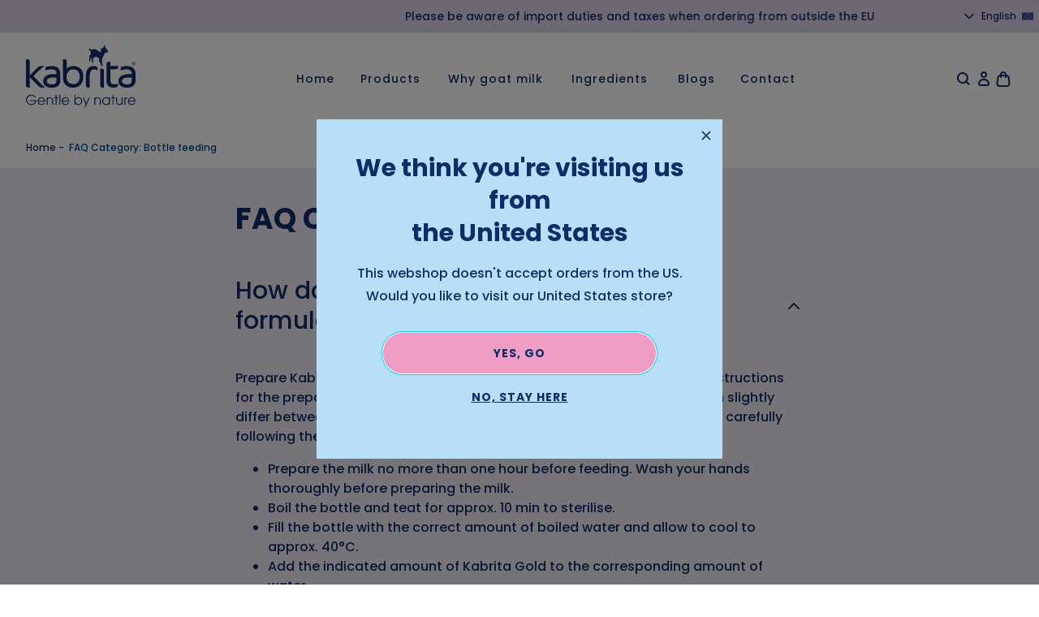

--- FILE ---
content_type: text/html; charset=utf-8
request_url: https://kabrita.eu/pages/faq-category-bottle-feeding
body_size: 73142
content:
<!doctype html>
<html
  class="no-js no-touch"
  lang="en"
  dir="ltr">
  <head>
    <meta charset="utf-8">
    <meta http-equiv="X-UA-Compatible" content="IE=edge">
    <meta name="viewport" content="width=device-width,initial-scale=1"><!-- Google Tag Manager -->
<script>
(function(w,d,s,l,i){w[l]=w[l]||[];w[l].push({"gtm.start":
  new Date().getTime(),event:"gtm.js"});var f=d.getElementsByTagName(s)[0],
  j=d.createElement(s),dl=l!="dataLayer"?"&l="+l:"";j.async=true;j.src=
  "https://www.googletagmanager.com/gtm.js?id="+i+dl;f.parentNode.insertBefore(j,f);
})(window,document,"script","dataLayer","GTM-MCTHC6DJ");
</script>
<!-- End Google Tag Manager -->
<script>
  window.dataLayer = window.dataLayer || [];
</script>
<link rel="apple-touch-icon" sizes="180x180" href="//kabrita.eu/cdn/shop/t/72/assets/apple-touch-icon.png?v=85276510832627809861765269993">
<link rel="icon" type="image/png" sizes="32x32" href="//kabrita.eu/cdn/shop/t/72/assets/favicon-32x32.png?v=77688144930945157111765270091">
<link rel="icon" type="image/png" sizes="16x16" href="//kabrita.eu/cdn/shop/t/72/assets/favicon-16x16.png?v=50210138523005698721765270090">
<link rel="manifest" href="//kabrita.eu/cdn/shop/t/72/assets/site.webmanifest?v=146562107042558668331765270279">
<link rel="mask-icon" href="//kabrita.eu/cdn/shop/t/72/assets/safari-pinned-tab.svg?v=141192375658322580721765270167" color="#fff">
<link rel="shortcut icon" href="//kabrita.eu/cdn/shop/t/72/assets/favicon.ico?v=25211166360870412331765270092">
<meta name="msapplication-TileColor" content="#fff">
<meta name="msapplication-config" content="//kabrita.eu/cdn/shop/t/72/assets/browserconfig.xml?v=174408682128065869781765270279">
<meta name="theme-color" content="#fff">
<link rel="canonical" href="https://kabrita.eu/pages/faq-category-bottle-feeding"><meta http-equiv="content-language" content="en-UK">
  <link rel="alternate" href="https://kabrita.eu/pages/faq-category-bottle-feeding" hreflang="en-UK"/>
<link rel="preconnect" href="https://cdn.shopify.com" crossorigin><link rel="preconnect" href="https://fonts.shopifycdn.com" crossorigin><title>FAQ Category: Bottle feeding | Kabrita Europe</title>
<meta name="description" content="[[COLLAPSIBLE]] How do I prepare Kabrita goat milk formula? [[COLLAPSIBLE-OPEN]] Prepare Kabrita goat milk formula according to the instructions below.  Instructions for the preparation of the formula are always indicated on the tin and can slightly differ between products and/or countries. Your baby&#39;s health depends o">


<meta property="og:site_name" content="Kabrita Europe">
<meta property="og:url" content="https://kabrita.eu/pages/faq-category-bottle-feeding">
<meta property="og:title" content="FAQ Category: Bottle feeding">
<meta property="og:type" content="website">
<meta property="og:description" content="[[COLLAPSIBLE]] How do I prepare Kabrita goat milk formula? [[COLLAPSIBLE-OPEN]] Prepare Kabrita goat milk formula according to the instructions below.  Instructions for the preparation of the formula are always indicated on the tin and can slightly differ between products and/or countries. Your baby&#39;s health depends o"><meta property="og:image" content="http://kabrita.eu/cdn/shop/files/Kabrita_Brand_Mailing_Header_EU.jpg?v=1709117393">
  <meta property="og:image:secure_url" content="https://kabrita.eu/cdn/shop/files/Kabrita_Brand_Mailing_Header_EU.jpg?v=1709117393">
  <meta property="og:image:width" content="1200">
  <meta property="og:image:height" content="600">
  <meta property="og:image:alt" content=""><meta name="twitter:card" content="summary_large_image">
<meta name="twitter:title" content="FAQ Category: Bottle feeding">
<meta name="twitter:description" content="[[COLLAPSIBLE]] How do I prepare Kabrita goat milk formula? [[COLLAPSIBLE-OPEN]] Prepare Kabrita goat milk formula according to the instructions below.  Instructions for the preparation of the formula are always indicated on the tin and can slightly differ between products and/or countries. Your baby&#39;s health depends o">
<link
      rel="preconnect"
      href="https://fonts.shopifycdn.com"
      crossorigin><style data-shopify>

@font-face {
  font-family: Poppins;
  font-weight: 400;
  font-style: normal;
  font-display: swap;
  src: url("//kabrita.eu/cdn/fonts/poppins/poppins_n4.0ba78fa5af9b0e1a374041b3ceaadf0a43b41362.woff2") format("woff2"),
       url("//kabrita.eu/cdn/fonts/poppins/poppins_n4.214741a72ff2596839fc9760ee7a770386cf16ca.woff") format("woff");
}

  @font-face {
  font-family: Poppins;
  font-weight: 400;
  font-style: italic;
  font-display: swap;
  src: url("//kabrita.eu/cdn/fonts/poppins/poppins_i4.846ad1e22474f856bd6b81ba4585a60799a9f5d2.woff2") format("woff2"),
       url("//kabrita.eu/cdn/fonts/poppins/poppins_i4.56b43284e8b52fc64c1fd271f289a39e8477e9ec.woff") format("woff");
}

  @font-face {
  font-family: Poppins;
  font-weight: 500;
  font-style: normal;
  font-display: swap;
  src: url("//kabrita.eu/cdn/fonts/poppins/poppins_n5.ad5b4b72b59a00358afc706450c864c3c8323842.woff2") format("woff2"),
       url("//kabrita.eu/cdn/fonts/poppins/poppins_n5.33757fdf985af2d24b32fcd84c9a09224d4b2c39.woff") format("woff");
}

  @font-face {
  font-family: Poppins;
  font-weight: 700;
  font-style: normal;
  font-display: swap;
  src: url("//kabrita.eu/cdn/fonts/poppins/poppins_n7.56758dcf284489feb014a026f3727f2f20a54626.woff2") format("woff2"),
       url("//kabrita.eu/cdn/fonts/poppins/poppins_n7.f34f55d9b3d3205d2cd6f64955ff4b36f0cfd8da.woff") format("woff");
}


:root  {
  
--site-center: 1440px;
--site-center-medium: 1080px;
--site-center-compact: 880px;
--site-center-narrow: 700px;

--site-side-spacing: 1rem;
--site-side-spacing-md: 2rem;
--site-side-spacing-lg: 3rem;
--site-side-spacing-xl: 4rem;

--element-spacing: 1rem;

--container-spacing: 1.5rem;
--container-spacing-md: 2rem;
--container-spacing-lg: 2.5rem;

--container-row-spacing: 1.5rem;
--container-row-spacing-md: 2rem;
--container-row-spacing-lg: 2.5rem;


--spacing: 0.625rem;
--spacing-md: 1rem;
--spacing-lg: 2rem;

--row-gap: 1.5rem;
--row-gap-md: 2rem;
--row-gap-lg: 2rem;

--col-gap: 0.625rem;
--col-gap-md: 1rem;
--col-gap-lg: 1.5rem;
--col-gap-xl: 2rem;
--col-gap-xxl: 2.5rem;





  --font-regular-family: Poppins
  , 'Poppins'
  , 'Raleway',
  sans-serif;
  --font-regular-style: normal;
  --font-regular-weight: 500;

  --font-medium-family: Poppins
  , 'Poppins'
  , 'Raleway',
  sans-serif;
  --font-medium-style: normal;
  --font-medium-weight: 500;

  --font-bold-family: Poppins
  , 'Poppins'
  , 'Raleway',
  sans-serif;
  --font-bold-style: normal;
  --font-bold-weight: 700;



--color-brand-white: #ffffff;
--color-brand-background: #FFFFFF;
--color-brand-background-white: #ffffff;
--color-brand-text: #102c68;
--color-brand-text-50: #004990;
--button-border-color: #102c68;
--color-brand-border: #102c68;

--color-brand-link: #102c68;
--color-brand-link-hover: #09193c;

--color-brand-primary: #102c68;
--color-brand-text-on-primary: #FFFFFF;
--color-brand-primary-dark: #09193c;
--color-brand-primary-50: #004990;
--color-brand-primary-25: #c3cad9;
--color-brand-primary-15: #dbdfe8;
--color-brand-primary-10: #e7eaf0;
--color-brand-primary-5: #f6fcff;

--color-brand-secondary: #eb7cb1;
--color-brand-text-on-secondary: #102c68;
--color-brand-secondary-dark: #e45097;
--color-brand-secondary-75: #f09dc5;
--color-brand-secondary-50: #f5bed8;
--color-brand-secondary-25: #fadeec;
--color-brand-secondary-15: #fcebf3;
--color-brand-secondary-10: #fdf2f7;
--color-brand-secondary-5: #fef8fb;

--color-brand-tertiary: #b7dff7;
--color-brand-tertiary-50: #dbeffb;
--color-brand-tertiary-25: #edf7fd;
--color-brand-tertiary-15: #f4fafe;
--color-brand-tertiary-10: #f8fcfe;
--color-brand-tertiary-5: #fbfdff;
--color-brand-text-on-tertiary: #102c68;

--color-brand-quaternary: #bde3dc;
--color-brand-quaternary-50: #def1ee;
--color-brand-quaternary-25: #eff8f6;
--color-brand-quaternary-15: #f5fbfa;
--color-brand-quaternary-10: #f8fcfc;
--color-brand-quaternary-5: #fcfefd;
--color-brand-text-on-quaternary: #102c68;

--color-brand-quinary: #fbd0d1;
--color-brand-quinary-50: #fde8e8;
--color-brand-quinary-25: #fef3f4;
--color-brand-quinary-15: #fef8f8;
--color-brand-quinary-10: #fffafa;
--color-brand-quinary-5: #ffffff;
--color-brand-text-on-quinary: #102c68;

--color-brand-senary: #dbd2e8;
--color-brand-senary-50: #ede9f4;
--color-brand-senary-25: #f6f4f9;
--color-brand-senary-15: #faf8fc;
--color-brand-senary-10: #fbfbfd;
--color-brand-senary-5: #fdfdfe;
--color-brand-text-on-senary: #102c68;

--color-brand-septenary: #ff993b;
--color-brand-septenary-50: #ffcc9d;
--color-brand-septenary-25: #ffe6ce;
--color-brand-septenary-15: #fff0e2;
--color-brand-septenary-10: #fff5eb;
--color-brand-septenary-5: #fffaf5;
--color-brand-text-on-septenary: #102c68;

--color-brand-pink: #FA73B0;
--color-brand-pink-50: #fdb9d8;
--color-brand-pink-25: #fedceb;
--color-brand-pink-15: #feeaf3;
--color-brand-pink-10: #fff1f7;
--color-brand-pink-5: #fff8fb;
--color-brand-text-on-pink: #102c68;

--color-brand-purple: #B66DC9;
--color-brand-purple-50: #dbb6e4;
--color-brand-purple-25: #eddbf2;
--color-brand-purple-15: #f4e9f7;
--color-brand-purple-10: #f8f0fa;
--color-brand-purple-5: #fbf8fc;
--color-brand-text-on-purple: #102c68;

--color-brand-dark-blue: #004896;
--color-brand-dark-blue-50: #80a4cb;
--color-brand-dark-blue-25: #bfd1e5;
--color-brand-dark-blue-15: #d9e4ef;
--color-brand-dark-blue-10: #e6edf5;
--color-brand-dark-blue-5: #f2f6fa;
--color-brand-text-on-dark-blue: #102c68;

--color-brand-blue: #14A0DC;
--color-brand-blue-50: #8ad0ee;
--color-brand-blue-25: #c4e7f6;
--color-brand-blue-15: #dcf1fa;
--color-brand-blue-10: #e8f6fc;
--color-brand-blue-5: #f3fafd;
--color-brand-text-on-blue: #102c68;

--color-brand-green: #61C9B7;
--color-brand-green-50: #b0e4db;
--color-brand-green-25: #d8f2ed;
--color-brand-green-15: #e7f7f4;
--color-brand-green-10: #effaf8;
--color-brand-green-5: #f7fcfb;
--color-brand-text-on-green: #102c68;

--color-brand-red: #DC7283;
--color-brand-red-50: #eeb9c1;
--color-brand-red-25: #f6dce0;
--color-brand-red-15: #faeaec;
--color-brand-red-10: #fcf1f3;
--color-brand-red-5: #fdf8f9;
--color-brand-text-on-red: #102c68;

--color-brand-funnel: #eb7cb1;
--color-brand-text-on-funnel: #FFFFFF;
--color-brand-funnel-dark: #e45097;
--color-brand-funnel-50: #f5bed8;
--color-brand-funnel-25: #fadeec;
--color-brand-funnel-15: #fcebf3;
--color-brand-funnel-10: #fdf2f7;
--color-brand-funnel-5: #fef8fb;

--color-black: #262626;
--color-black-50: #8f8f8f;
--color-black-25: #c9c9c9;
--color-black-15: #dedede;
--color-black-10: #e9e9e9;
--color-black-5: #f4f4f4;
--color-white: #ffffff;

--color-brand-custom-1: #e1261c;
--color-brand-custom-1-dark: #b41e16;
--color-brand-custom-1-50: #f08f8a;
--color-brand-custom-1-25: #f8c9c6;
--color-brand-custom-1-15: #fbdedd;
--color-brand-custom-1-10: #fce9e8;
--color-brand-custom-1-5: #fef4f4;
--color-brand-text-on-custom-1: #ffffff;

--color-brand-custom-2: #009fe3;
--color-brand-custom-2-dark: #007bb0;
--color-brand-custom-2-50: #7ccef1;
--color-brand-custom-2-25: #bfe7f8;
--color-brand-custom-2-15: #d9f1fb;
--color-brand-custom-2-10: #e6f5fc;
--color-brand-custom-2-5: #f2fafe;
--color-brand-text-on-cystom-2: #ffffff;

--color-brand-custom-3: #cf63ce;
--color-brand-custom-3-dark: #c33cc2;
--color-brand-custom-3-50: #e6afe6;
--color-brand-custom-3-25: #f3d8f3;
--color-brand-custom-3-15: #f8e8f8;
--color-brand-custom-3-10: #faeffa;
--color-brand-custom-3-5: #fdf7fd;
--color-brand-text-on-custom-3: #ffffff;

--color-brand-custom-4: #63a70a;
--color-brand-custom-4-dark: #467707;
--color-brand-custom-4-50: #afd281;
--color-brand-custom-4-25: #d8e9c2;
--color-brand-custom-4-15: #e8f2da;
--color-brand-custom-4-10: #eff6e7;
--color-brand-custom-4-5: #f7fbf3;
--color-brand-text-on-custom-4: #ffffff;

--color-brand-custom-5: #f7a83b;
--color-brand-custom-5-dark: #f5920a;
--color-brand-custom-5-50: #fbd29a;
--color-brand-custom-5-25: #fde9ce;
--color-brand-custom-5-15: #fef2e2;
--color-brand-custom-5-10: #fef6eb;
--color-brand-custom-5-5: #fffbf5;
--color-brand-text-on-custom-5: #ffffff;

--color-brand-custom-6: #FFFAF6;
--color-brand-custom-6-dark: #ffdec3;
--color-brand-custom-6-50: #fffcf9;
--color-brand-custom-6-25: #fffefd;
--color-brand-custom-6-15: #fffefe;
--color-brand-custom-6-10: #fffffe;
--color-brand-custom-6-5: #fffffe;
--color-brand-text-on-custom-6: #102c68;

--color-brand-accent: var(--color-brand-tertiary);
--color-brand-text-on-accent: #102c68;

--color-border: #E7E7E7;
--color-border-50: #F0F0F0;
--color-border-75: #E2E2E2;

--color-lines: #D8D8D8;

--color-brand-positive: #61C9B7;
--color-brand-negative: #DC7283;


--color-sale-label-background: #eb7cb1;
--color-sold-label-background: #DC7283;
--color-new-label-background: #81c3b7;
--color-age-label-background: #fbd0d1;
--color-sale-label-text: #102c68;
--color-sold-label-text: #ffffff;
--color-new-label-text: #ffffff;
--color-age-label-text: #102c68;


--border-radius: 1.25rem;
--button-background: var(--color-brand-background);
--button-text: var(--color-brand-text);
--button-hover-background: var(--color-brand-background);
--button-hover-text: var(--color-brand-text-50);
--button-border: 1px;
--button-border-color: var(--color-brand-primary);
--button-hover-border-color: var(--color-brand-primary-50);


--z-index-dropdown: 1000;
--z-index-sticky: 1020;
--z-index-fixed: 1030;
--z-index-offcanvas-backdrop: 1040;
--z-index-offcanvas: 1045;
--z-index-modal-backdrop: 1050;
--z-index-modal: 1055;
--z-index-popover: 1070;
--z-index-tooltip: 1080;


--duration-short: 100ms;
--duration-default: 200ms;
--duration-long: 500ms;

--swiper-pagination-color: #102c68;

}
</style>
<style data-shopify>@charset "UTF-8";.is-grid,.is-grid-inline{grid-column-gap:var(--col-gap);grid-row-gap:var(--row-gap);display:grid;grid-template-columns:repeat(12,minmax(0,1fr));grid-template-rows:auto}@media screen and (min-width:768px){.is-grid,.is-grid-inline{grid-column-gap:var(--col-gap-md);grid-row-gap:var(--row-gap-md)}}@media screen and (min-width:1024px){.is-grid,.is-grid-inline{grid-column-gap:var(--col-gap-lg);grid-row-gap:var(--row-gap-lg)}}.is-grid-inline>*,.is-grid>*{grid-column-end:span 1}.is-grid-inline.is-dense,.is-grid.is-dense{grid-auto-flow:dense}.is-grid-inline.is-gap-col-2,.is-grid.is-gap-col-2{-webkit-column-gap:.5rem;-moz-column-gap:.5rem;column-gap:.5rem}.is-grid-inline.is-gap-row-2,.is-grid.is-gap-row-2{row-gap:.5rem}.is-grid-inline.is-gap-col-4,.is-grid.is-gap-col-4{-webkit-column-gap:1rem;-moz-column-gap:1rem;column-gap:1rem}.is-grid-inline.is-gap-row-4,.is-grid.is-gap-row-4{row-gap:1rem}.is-grid-inline.is-gap-col-8,.is-grid.is-gap-col-8{-webkit-column-gap:2rem;-moz-column-gap:2rem;column-gap:2rem}.is-grid-inline.is-gap-row-8,.is-grid.is-gap-row-8{row-gap:2rem}.is-grid-inline.is-gap-col-16,.is-grid.is-gap-col-16{-webkit-column-gap:4rem;-moz-column-gap:4rem;column-gap:4rem}.is-grid-inline.is-gap-row-16,.is-grid.is-gap-row-16{row-gap:4rem}.is-grid-inline.has-no-gap-col,.is-grid.has-no-gap-col{grid-column-gap:0}.is-grid-inline.has-no-gap-row,.is-grid.has-no-gap-row{grid-row-gap:0}.is-grid-inline.has-no-gap,.is-grid.has-no-gap{grid-column-gap:0;grid-row-gap:0}@media screen and (min-width:768px){.is-grid-inline.has-no-gap-md,.is-grid.has-no-gap-md{grid-column-gap:0;grid-row-gap:0}}.is-grid-inline.has-wrapped-row,.is-grid.has-wrapped-row{grid-auto-flow:row}.is-grid-inline.has-wrapped-row.is-dense,.is-grid.has-wrapped-row.is-dense{grid-auto-flow:row dense}.is-grid-inline.has-wrapped-col,.is-grid.has-wrapped-col{grid-auto-flow:column}.is-grid-inline.has-wrapped-col.is-dense,.is-grid.has-wrapped-col.is-dense{grid-auto-flow:column dense}.is-grid-inline{display:inline-grid!important}@media screen and (min-width:360px){.is-grid-xs{grid-column-gap:var(--col-gap);grid-row-gap:var(--row-gap);display:grid;grid-template-columns:repeat(12,minmax(0,1fr));grid-template-rows:auto}}@media screen and (min-width:480px){.is-grid-sm{grid-column-gap:var(--col-gap);grid-row-gap:var(--row-gap);display:grid;grid-template-columns:repeat(12,minmax(0,1fr));grid-template-rows:auto}}@media screen and (min-width:768px){.is-grid-md{grid-column-gap:var(--col-gap-md);grid-row-gap:var(--row-gap-md);display:grid;grid-template-columns:repeat(12,minmax(0,1fr));grid-template-rows:auto}}@media screen and (min-width:1024px){.is-grid-lg{grid-column-gap:var(--col-gap-lg);grid-row-gap:var(--row-gap-lg);display:grid;grid-template-columns:repeat(12,minmax(0,1fr));grid-template-rows:auto}}@media screen and (min-width:1200px){.is-grid-xl{grid-column-gap:var(--col-gap-xl);grid-row-gap:var(--row-gap-lg);display:grid;grid-template-columns:repeat(12,minmax(0,1fr));grid-template-rows:auto}}@media screen and (min-width:1440px){.is-grid-xxl{grid-column-gap:var(--col-gap-xxl);grid-row-gap:var(--row-gap-lg);display:grid;grid-template-columns:repeat(12,minmax(0,1fr));grid-template-rows:auto}}.grid-row-start-1{grid-row-start:1}@media screen and (min-width:360px){.grid-row-start-1-xs{grid-row-start:1}}@media screen and (min-width:480px){.grid-row-start-1-sm{grid-row-start:1}}@media screen and (min-width:768px){.grid-row-start-1-md{grid-row-start:1}}@media screen and (min-width:1024px){.grid-row-start-1-lg{grid-row-start:1}}@media screen and (min-width:1200px){.grid-row-start-1-xl{grid-row-start:1}}@media screen and (min-width:1440px){.grid-row-start-1-xxl{grid-row-start:1}}.grid-row-start-2{grid-row-start:2}@media screen and (min-width:360px){.grid-row-start-2-xs{grid-row-start:2}}@media screen and (min-width:480px){.grid-row-start-2-sm{grid-row-start:2}}@media screen and (min-width:768px){.grid-row-start-2-md{grid-row-start:2}}@media screen and (min-width:1024px){.grid-row-start-2-lg{grid-row-start:2}}@media screen and (min-width:1200px){.grid-row-start-2-xl{grid-row-start:2}}@media screen and (min-width:1440px){.grid-row-start-2-xxl{grid-row-start:2}}.grid-row-start-3{grid-row-start:3}@media screen and (min-width:360px){.grid-row-start-3-xs{grid-row-start:3}}@media screen and (min-width:480px){.grid-row-start-3-sm{grid-row-start:3}}@media screen and (min-width:768px){.grid-row-start-3-md{grid-row-start:3}}@media screen and (min-width:1024px){.grid-row-start-3-lg{grid-row-start:3}}@media screen and (min-width:1200px){.grid-row-start-3-xl{grid-row-start:3}}@media screen and (min-width:1440px){.grid-row-start-3-xxl{grid-row-start:3}}.grid-row-start-4{grid-row-start:4}@media screen and (min-width:360px){.grid-row-start-4-xs{grid-row-start:4}}@media screen and (min-width:480px){.grid-row-start-4-sm{grid-row-start:4}}@media screen and (min-width:768px){.grid-row-start-4-md{grid-row-start:4}}@media screen and (min-width:1024px){.grid-row-start-4-lg{grid-row-start:4}}@media screen and (min-width:1200px){.grid-row-start-4-xl{grid-row-start:4}}@media screen and (min-width:1440px){.grid-row-start-4-xxl{grid-row-start:4}}.grid-row-start-5{grid-row-start:5}@media screen and (min-width:360px){.grid-row-start-5-xs{grid-row-start:5}}@media screen and (min-width:480px){.grid-row-start-5-sm{grid-row-start:5}}@media screen and (min-width:768px){.grid-row-start-5-md{grid-row-start:5}}@media screen and (min-width:1024px){.grid-row-start-5-lg{grid-row-start:5}}@media screen and (min-width:1200px){.grid-row-start-5-xl{grid-row-start:5}}@media screen and (min-width:1440px){.grid-row-start-5-xxl{grid-row-start:5}}.grid-row-start-6{grid-row-start:6}@media screen and (min-width:360px){.grid-row-start-6-xs{grid-row-start:6}}@media screen and (min-width:480px){.grid-row-start-6-sm{grid-row-start:6}}@media screen and (min-width:768px){.grid-row-start-6-md{grid-row-start:6}}@media screen and (min-width:1024px){.grid-row-start-6-lg{grid-row-start:6}}@media screen and (min-width:1200px){.grid-row-start-6-xl{grid-row-start:6}}@media screen and (min-width:1440px){.grid-row-start-6-xxl{grid-row-start:6}}.grid-row-start-7{grid-row-start:7}@media screen and (min-width:360px){.grid-row-start-7-xs{grid-row-start:7}}@media screen and (min-width:480px){.grid-row-start-7-sm{grid-row-start:7}}@media screen and (min-width:768px){.grid-row-start-7-md{grid-row-start:7}}@media screen and (min-width:1024px){.grid-row-start-7-lg{grid-row-start:7}}@media screen and (min-width:1200px){.grid-row-start-7-xl{grid-row-start:7}}@media screen and (min-width:1440px){.grid-row-start-7-xxl{grid-row-start:7}}.grid-row-start-8{grid-row-start:8}@media screen and (min-width:360px){.grid-row-start-8-xs{grid-row-start:8}}@media screen and (min-width:480px){.grid-row-start-8-sm{grid-row-start:8}}@media screen and (min-width:768px){.grid-row-start-8-md{grid-row-start:8}}@media screen and (min-width:1024px){.grid-row-start-8-lg{grid-row-start:8}}@media screen and (min-width:1200px){.grid-row-start-8-xl{grid-row-start:8}}@media screen and (min-width:1440px){.grid-row-start-8-xxl{grid-row-start:8}}.grid-row-start-9{grid-row-start:9}@media screen and (min-width:360px){.grid-row-start-9-xs{grid-row-start:9}}@media screen and (min-width:480px){.grid-row-start-9-sm{grid-row-start:9}}@media screen and (min-width:768px){.grid-row-start-9-md{grid-row-start:9}}@media screen and (min-width:1024px){.grid-row-start-9-lg{grid-row-start:9}}@media screen and (min-width:1200px){.grid-row-start-9-xl{grid-row-start:9}}@media screen and (min-width:1440px){.grid-row-start-9-xxl{grid-row-start:9}}.grid-row-start-10{grid-row-start:10}@media screen and (min-width:360px){.grid-row-start-10-xs{grid-row-start:10}}@media screen and (min-width:480px){.grid-row-start-10-sm{grid-row-start:10}}@media screen and (min-width:768px){.grid-row-start-10-md{grid-row-start:10}}@media screen and (min-width:1024px){.grid-row-start-10-lg{grid-row-start:10}}@media screen and (min-width:1200px){.grid-row-start-10-xl{grid-row-start:10}}@media screen and (min-width:1440px){.grid-row-start-10-xxl{grid-row-start:10}}.grid-row-start-11{grid-row-start:11}@media screen and (min-width:360px){.grid-row-start-11-xs{grid-row-start:11}}@media screen and (min-width:480px){.grid-row-start-11-sm{grid-row-start:11}}@media screen and (min-width:768px){.grid-row-start-11-md{grid-row-start:11}}@media screen and (min-width:1024px){.grid-row-start-11-lg{grid-row-start:11}}@media screen and (min-width:1200px){.grid-row-start-11-xl{grid-row-start:11}}@media screen and (min-width:1440px){.grid-row-start-11-xxl{grid-row-start:11}}.grid-row-start-12{grid-row-start:12}@media screen and (min-width:360px){.grid-row-start-12-xs{grid-row-start:12}}@media screen and (min-width:480px){.grid-row-start-12-sm{grid-row-start:12}}@media screen and (min-width:768px){.grid-row-start-12-md{grid-row-start:12}}@media screen and (min-width:1024px){.grid-row-start-12-lg{grid-row-start:12}}@media screen and (min-width:1200px){.grid-row-start-12-xl{grid-row-start:12}}@media screen and (min-width:1440px){.grid-row-start-12-xxl{grid-row-start:12}}.grid-col-start-1{grid-column-start:1}@media screen and (min-width:360px){.grid-col-start-1-xs{grid-column-start:1}}@media screen and (min-width:480px){.grid-col-start-1-sm{grid-column-start:1}}@media screen and (min-width:768px){.grid-col-start-1-md{grid-column-start:1}}@media screen and (min-width:1024px){.grid-col-start-1-lg{grid-column-start:1}}@media screen and (min-width:1200px){.grid-col-start-1-xl{grid-column-start:1}}@media screen and (min-width:1440px){.grid-col-start-1-xxl{grid-column-start:1}}.grid-col-start-2{grid-column-start:2}@media screen and (min-width:360px){.grid-col-start-2-xs{grid-column-start:2}}@media screen and (min-width:480px){.grid-col-start-2-sm{grid-column-start:2}}@media screen and (min-width:768px){.grid-col-start-2-md{grid-column-start:2}}@media screen and (min-width:1024px){.grid-col-start-2-lg{grid-column-start:2}}@media screen and (min-width:1200px){.grid-col-start-2-xl{grid-column-start:2}}@media screen and (min-width:1440px){.grid-col-start-2-xxl{grid-column-start:2}}.grid-col-start-3{grid-column-start:3}@media screen and (min-width:360px){.grid-col-start-3-xs{grid-column-start:3}}@media screen and (min-width:480px){.grid-col-start-3-sm{grid-column-start:3}}@media screen and (min-width:768px){.grid-col-start-3-md{grid-column-start:3}}@media screen and (min-width:1024px){.grid-col-start-3-lg{grid-column-start:3}}@media screen and (min-width:1200px){.grid-col-start-3-xl{grid-column-start:3}}@media screen and (min-width:1440px){.grid-col-start-3-xxl{grid-column-start:3}}.grid-col-start-4{grid-column-start:4}@media screen and (min-width:360px){.grid-col-start-4-xs{grid-column-start:4}}@media screen and (min-width:480px){.grid-col-start-4-sm{grid-column-start:4}}@media screen and (min-width:768px){.grid-col-start-4-md{grid-column-start:4}}@media screen and (min-width:1024px){.grid-col-start-4-lg{grid-column-start:4}}@media screen and (min-width:1200px){.grid-col-start-4-xl{grid-column-start:4}}@media screen and (min-width:1440px){.grid-col-start-4-xxl{grid-column-start:4}}.grid-col-start-5{grid-column-start:5}@media screen and (min-width:360px){.grid-col-start-5-xs{grid-column-start:5}}@media screen and (min-width:480px){.grid-col-start-5-sm{grid-column-start:5}}@media screen and (min-width:768px){.grid-col-start-5-md{grid-column-start:5}}@media screen and (min-width:1024px){.grid-col-start-5-lg{grid-column-start:5}}@media screen and (min-width:1200px){.grid-col-start-5-xl{grid-column-start:5}}@media screen and (min-width:1440px){.grid-col-start-5-xxl{grid-column-start:5}}.grid-col-start-6{grid-column-start:6}@media screen and (min-width:360px){.grid-col-start-6-xs{grid-column-start:6}}@media screen and (min-width:480px){.grid-col-start-6-sm{grid-column-start:6}}@media screen and (min-width:768px){.grid-col-start-6-md{grid-column-start:6}}@media screen and (min-width:1024px){.grid-col-start-6-lg{grid-column-start:6}}@media screen and (min-width:1200px){.grid-col-start-6-xl{grid-column-start:6}}@media screen and (min-width:1440px){.grid-col-start-6-xxl{grid-column-start:6}}.grid-col-start-7{grid-column-start:7}@media screen and (min-width:360px){.grid-col-start-7-xs{grid-column-start:7}}@media screen and (min-width:480px){.grid-col-start-7-sm{grid-column-start:7}}@media screen and (min-width:768px){.grid-col-start-7-md{grid-column-start:7}}@media screen and (min-width:1024px){.grid-col-start-7-lg{grid-column-start:7}}@media screen and (min-width:1200px){.grid-col-start-7-xl{grid-column-start:7}}@media screen and (min-width:1440px){.grid-col-start-7-xxl{grid-column-start:7}}.grid-col-start-8{grid-column-start:8}@media screen and (min-width:360px){.grid-col-start-8-xs{grid-column-start:8}}@media screen and (min-width:480px){.grid-col-start-8-sm{grid-column-start:8}}@media screen and (min-width:768px){.grid-col-start-8-md{grid-column-start:8}}@media screen and (min-width:1024px){.grid-col-start-8-lg{grid-column-start:8}}@media screen and (min-width:1200px){.grid-col-start-8-xl{grid-column-start:8}}@media screen and (min-width:1440px){.grid-col-start-8-xxl{grid-column-start:8}}.grid-col-start-9{grid-column-start:9}@media screen and (min-width:360px){.grid-col-start-9-xs{grid-column-start:9}}@media screen and (min-width:480px){.grid-col-start-9-sm{grid-column-start:9}}@media screen and (min-width:768px){.grid-col-start-9-md{grid-column-start:9}}@media screen and (min-width:1024px){.grid-col-start-9-lg{grid-column-start:9}}@media screen and (min-width:1200px){.grid-col-start-9-xl{grid-column-start:9}}@media screen and (min-width:1440px){.grid-col-start-9-xxl{grid-column-start:9}}.grid-col-start-10{grid-column-start:10}@media screen and (min-width:360px){.grid-col-start-10-xs{grid-column-start:10}}@media screen and (min-width:480px){.grid-col-start-10-sm{grid-column-start:10}}@media screen and (min-width:768px){.grid-col-start-10-md{grid-column-start:10}}@media screen and (min-width:1024px){.grid-col-start-10-lg{grid-column-start:10}}@media screen and (min-width:1200px){.grid-col-start-10-xl{grid-column-start:10}}@media screen and (min-width:1440px){.grid-col-start-10-xxl{grid-column-start:10}}.grid-col-start-11{grid-column-start:11}@media screen and (min-width:360px){.grid-col-start-11-xs{grid-column-start:11}}@media screen and (min-width:480px){.grid-col-start-11-sm{grid-column-start:11}}@media screen and (min-width:768px){.grid-col-start-11-md{grid-column-start:11}}@media screen and (min-width:1024px){.grid-col-start-11-lg{grid-column-start:11}}@media screen and (min-width:1200px){.grid-col-start-11-xl{grid-column-start:11}}@media screen and (min-width:1440px){.grid-col-start-11-xxl{grid-column-start:11}}.grid-col-start-12{grid-column-start:12}@media screen and (min-width:360px){.grid-col-start-12-xs{grid-column-start:12}}@media screen and (min-width:480px){.grid-col-start-12-sm{grid-column-start:12}}@media screen and (min-width:768px){.grid-col-start-12-md{grid-column-start:12}}@media screen and (min-width:1024px){.grid-col-start-12-lg{grid-column-start:12}}@media screen and (min-width:1200px){.grid-col-start-12-xl{grid-column-start:12}}@media screen and (min-width:1440px){.grid-col-start-12-xxl{grid-column-start:12}}.has-row-1{grid-template-rows:repeat(1,minmax(0,1fr))}@media screen and (min-width:360px){.has-row-1-xs{grid-template-rows:repeat(1,minmax(0,1fr))!important}}@media screen and (min-width:480px){.has-row-1-sm{grid-template-rows:repeat(1,minmax(0,1fr))!important}}@media screen and (min-width:768px){.has-row-1-md{grid-template-rows:repeat(1,minmax(0,1fr))!important}}@media screen and (min-width:1024px){.has-row-1-lg{grid-template-rows:repeat(1,minmax(0,1fr))!important}}@media screen and (min-width:1200px){.has-row-1-xl{grid-template-rows:repeat(1,minmax(0,1fr))!important}}@media screen and (min-width:1440px){.has-row-1-xxl{grid-template-rows:repeat(1,minmax(0,1fr))!important}}.has-row-2{grid-template-rows:repeat(2,minmax(0,1fr))}@media screen and (min-width:360px){.has-row-2-xs{grid-template-rows:repeat(2,minmax(0,1fr))!important}}@media screen and (min-width:480px){.has-row-2-sm{grid-template-rows:repeat(2,minmax(0,1fr))!important}}@media screen and (min-width:768px){.has-row-2-md{grid-template-rows:repeat(2,minmax(0,1fr))!important}}@media screen and (min-width:1024px){.has-row-2-lg{grid-template-rows:repeat(2,minmax(0,1fr))!important}}@media screen and (min-width:1200px){.has-row-2-xl{grid-template-rows:repeat(2,minmax(0,1fr))!important}}@media screen and (min-width:1440px){.has-row-2-xxl{grid-template-rows:repeat(2,minmax(0,1fr))!important}}.has-row-3{grid-template-rows:repeat(3,minmax(0,1fr))}@media screen and (min-width:360px){.has-row-3-xs{grid-template-rows:repeat(3,minmax(0,1fr))!important}}@media screen and (min-width:480px){.has-row-3-sm{grid-template-rows:repeat(3,minmax(0,1fr))!important}}@media screen and (min-width:768px){.has-row-3-md{grid-template-rows:repeat(3,minmax(0,1fr))!important}}@media screen and (min-width:1024px){.has-row-3-lg{grid-template-rows:repeat(3,minmax(0,1fr))!important}}@media screen and (min-width:1200px){.has-row-3-xl{grid-template-rows:repeat(3,minmax(0,1fr))!important}}@media screen and (min-width:1440px){.has-row-3-xxl{grid-template-rows:repeat(3,minmax(0,1fr))!important}}.has-row-4{grid-template-rows:repeat(4,minmax(0,1fr))}@media screen and (min-width:360px){.has-row-4-xs{grid-template-rows:repeat(4,minmax(0,1fr))!important}}@media screen and (min-width:480px){.has-row-4-sm{grid-template-rows:repeat(4,minmax(0,1fr))!important}}@media screen and (min-width:768px){.has-row-4-md{grid-template-rows:repeat(4,minmax(0,1fr))!important}}@media screen and (min-width:1024px){.has-row-4-lg{grid-template-rows:repeat(4,minmax(0,1fr))!important}}@media screen and (min-width:1200px){.has-row-4-xl{grid-template-rows:repeat(4,minmax(0,1fr))!important}}@media screen and (min-width:1440px){.has-row-4-xxl{grid-template-rows:repeat(4,minmax(0,1fr))!important}}.has-row-5{grid-template-rows:repeat(5,minmax(0,1fr))}@media screen and (min-width:360px){.has-row-5-xs{grid-template-rows:repeat(5,minmax(0,1fr))!important}}@media screen and (min-width:480px){.has-row-5-sm{grid-template-rows:repeat(5,minmax(0,1fr))!important}}@media screen and (min-width:768px){.has-row-5-md{grid-template-rows:repeat(5,minmax(0,1fr))!important}}@media screen and (min-width:1024px){.has-row-5-lg{grid-template-rows:repeat(5,minmax(0,1fr))!important}}@media screen and (min-width:1200px){.has-row-5-xl{grid-template-rows:repeat(5,minmax(0,1fr))!important}}@media screen and (min-width:1440px){.has-row-5-xxl{grid-template-rows:repeat(5,minmax(0,1fr))!important}}.has-row-6{grid-template-rows:repeat(6,minmax(0,1fr))}@media screen and (min-width:360px){.has-row-6-xs{grid-template-rows:repeat(6,minmax(0,1fr))!important}}@media screen and (min-width:480px){.has-row-6-sm{grid-template-rows:repeat(6,minmax(0,1fr))!important}}@media screen and (min-width:768px){.has-row-6-md{grid-template-rows:repeat(6,minmax(0,1fr))!important}}@media screen and (min-width:1024px){.has-row-6-lg{grid-template-rows:repeat(6,minmax(0,1fr))!important}}@media screen and (min-width:1200px){.has-row-6-xl{grid-template-rows:repeat(6,minmax(0,1fr))!important}}@media screen and (min-width:1440px){.has-row-6-xxl{grid-template-rows:repeat(6,minmax(0,1fr))!important}}.has-row-7{grid-template-rows:repeat(7,minmax(0,1fr))}@media screen and (min-width:360px){.has-row-7-xs{grid-template-rows:repeat(7,minmax(0,1fr))!important}}@media screen and (min-width:480px){.has-row-7-sm{grid-template-rows:repeat(7,minmax(0,1fr))!important}}@media screen and (min-width:768px){.has-row-7-md{grid-template-rows:repeat(7,minmax(0,1fr))!important}}@media screen and (min-width:1024px){.has-row-7-lg{grid-template-rows:repeat(7,minmax(0,1fr))!important}}@media screen and (min-width:1200px){.has-row-7-xl{grid-template-rows:repeat(7,minmax(0,1fr))!important}}@media screen and (min-width:1440px){.has-row-7-xxl{grid-template-rows:repeat(7,minmax(0,1fr))!important}}.has-row-8{grid-template-rows:repeat(8,minmax(0,1fr))}@media screen and (min-width:360px){.has-row-8-xs{grid-template-rows:repeat(8,minmax(0,1fr))!important}}@media screen and (min-width:480px){.has-row-8-sm{grid-template-rows:repeat(8,minmax(0,1fr))!important}}@media screen and (min-width:768px){.has-row-8-md{grid-template-rows:repeat(8,minmax(0,1fr))!important}}@media screen and (min-width:1024px){.has-row-8-lg{grid-template-rows:repeat(8,minmax(0,1fr))!important}}@media screen and (min-width:1200px){.has-row-8-xl{grid-template-rows:repeat(8,minmax(0,1fr))!important}}@media screen and (min-width:1440px){.has-row-8-xxl{grid-template-rows:repeat(8,minmax(0,1fr))!important}}.has-row-9{grid-template-rows:repeat(9,minmax(0,1fr))}@media screen and (min-width:360px){.has-row-9-xs{grid-template-rows:repeat(9,minmax(0,1fr))!important}}@media screen and (min-width:480px){.has-row-9-sm{grid-template-rows:repeat(9,minmax(0,1fr))!important}}@media screen and (min-width:768px){.has-row-9-md{grid-template-rows:repeat(9,minmax(0,1fr))!important}}@media screen and (min-width:1024px){.has-row-9-lg{grid-template-rows:repeat(9,minmax(0,1fr))!important}}@media screen and (min-width:1200px){.has-row-9-xl{grid-template-rows:repeat(9,minmax(0,1fr))!important}}@media screen and (min-width:1440px){.has-row-9-xxl{grid-template-rows:repeat(9,minmax(0,1fr))!important}}.has-row-10{grid-template-rows:repeat(10,minmax(0,1fr))}@media screen and (min-width:360px){.has-row-10-xs{grid-template-rows:repeat(10,minmax(0,1fr))!important}}@media screen and (min-width:480px){.has-row-10-sm{grid-template-rows:repeat(10,minmax(0,1fr))!important}}@media screen and (min-width:768px){.has-row-10-md{grid-template-rows:repeat(10,minmax(0,1fr))!important}}@media screen and (min-width:1024px){.has-row-10-lg{grid-template-rows:repeat(10,minmax(0,1fr))!important}}@media screen and (min-width:1200px){.has-row-10-xl{grid-template-rows:repeat(10,minmax(0,1fr))!important}}@media screen and (min-width:1440px){.has-row-10-xxl{grid-template-rows:repeat(10,minmax(0,1fr))!important}}.has-row-11{grid-template-rows:repeat(11,minmax(0,1fr))}@media screen and (min-width:360px){.has-row-11-xs{grid-template-rows:repeat(11,minmax(0,1fr))!important}}@media screen and (min-width:480px){.has-row-11-sm{grid-template-rows:repeat(11,minmax(0,1fr))!important}}@media screen and (min-width:768px){.has-row-11-md{grid-template-rows:repeat(11,minmax(0,1fr))!important}}@media screen and (min-width:1024px){.has-row-11-lg{grid-template-rows:repeat(11,minmax(0,1fr))!important}}@media screen and (min-width:1200px){.has-row-11-xl{grid-template-rows:repeat(11,minmax(0,1fr))!important}}@media screen and (min-width:1440px){.has-row-11-xxl{grid-template-rows:repeat(11,minmax(0,1fr))!important}}.has-row-12{grid-template-rows:repeat(12,minmax(0,1fr))}@media screen and (min-width:360px){.has-row-12-xs{grid-template-rows:repeat(12,minmax(0,1fr))!important}}@media screen and (min-width:480px){.has-row-12-sm{grid-template-rows:repeat(12,minmax(0,1fr))!important}}@media screen and (min-width:768px){.has-row-12-md{grid-template-rows:repeat(12,minmax(0,1fr))!important}}@media screen and (min-width:1024px){.has-row-12-lg{grid-template-rows:repeat(12,minmax(0,1fr))!important}}@media screen and (min-width:1200px){.has-row-12-xl{grid-template-rows:repeat(12,minmax(0,1fr))!important}}@media screen and (min-width:1440px){.has-row-12-xxl{grid-template-rows:repeat(12,minmax(0,1fr))!important}}.has-col-1{grid-template-columns:repeat(1,minmax(0,1fr))}@media screen and (min-width:360px){.has-col-1-xs{grid-template-columns:repeat(1,minmax(0,1fr))!important}}@media screen and (min-width:480px){.has-col-1-sm{grid-template-columns:repeat(1,minmax(0,1fr))!important}}@media screen and (min-width:768px){.has-col-1-md{grid-template-columns:repeat(1,minmax(0,1fr))!important}}@media screen and (min-width:1024px){.has-col-1-lg{grid-template-columns:repeat(1,minmax(0,1fr))!important}}@media screen and (min-width:1200px){.has-col-1-xl{grid-template-columns:repeat(1,minmax(0,1fr))!important}}@media screen and (min-width:1440px){.has-col-1-xxl{grid-template-columns:repeat(1,minmax(0,1fr))!important}}.has-col-2{grid-template-columns:repeat(2,minmax(0,1fr))}@media screen and (min-width:360px){.has-col-2-xs{grid-template-columns:repeat(2,minmax(0,1fr))!important}}@media screen and (min-width:480px){.has-col-2-sm{grid-template-columns:repeat(2,minmax(0,1fr))!important}}@media screen and (min-width:768px){.has-col-2-md{grid-template-columns:repeat(2,minmax(0,1fr))!important}}@media screen and (min-width:1024px){.has-col-2-lg{grid-template-columns:repeat(2,minmax(0,1fr))!important}}@media screen and (min-width:1200px){.has-col-2-xl{grid-template-columns:repeat(2,minmax(0,1fr))!important}}@media screen and (min-width:1440px){.has-col-2-xxl{grid-template-columns:repeat(2,minmax(0,1fr))!important}}.has-col-3{grid-template-columns:repeat(3,minmax(0,1fr))}@media screen and (min-width:360px){.has-col-3-xs{grid-template-columns:repeat(3,minmax(0,1fr))!important}}@media screen and (min-width:480px){.has-col-3-sm{grid-template-columns:repeat(3,minmax(0,1fr))!important}}@media screen and (min-width:768px){.has-col-3-md{grid-template-columns:repeat(3,minmax(0,1fr))!important}}@media screen and (min-width:1024px){.has-col-3-lg{grid-template-columns:repeat(3,minmax(0,1fr))!important}}@media screen and (min-width:1200px){.has-col-3-xl{grid-template-columns:repeat(3,minmax(0,1fr))!important}}@media screen and (min-width:1440px){.has-col-3-xxl{grid-template-columns:repeat(3,minmax(0,1fr))!important}}.has-col-4{grid-template-columns:repeat(4,minmax(0,1fr))}@media screen and (min-width:360px){.has-col-4-xs{grid-template-columns:repeat(4,minmax(0,1fr))!important}}@media screen and (min-width:480px){.has-col-4-sm{grid-template-columns:repeat(4,minmax(0,1fr))!important}}@media screen and (min-width:768px){.has-col-4-md{grid-template-columns:repeat(4,minmax(0,1fr))!important}}@media screen and (min-width:1024px){.has-col-4-lg{grid-template-columns:repeat(4,minmax(0,1fr))!important}}@media screen and (min-width:1200px){.has-col-4-xl{grid-template-columns:repeat(4,minmax(0,1fr))!important}}@media screen and (min-width:1440px){.has-col-4-xxl{grid-template-columns:repeat(4,minmax(0,1fr))!important}}.has-col-5{grid-template-columns:repeat(5,minmax(0,1fr))}@media screen and (min-width:360px){.has-col-5-xs{grid-template-columns:repeat(5,minmax(0,1fr))!important}}@media screen and (min-width:480px){.has-col-5-sm{grid-template-columns:repeat(5,minmax(0,1fr))!important}}@media screen and (min-width:768px){.has-col-5-md{grid-template-columns:repeat(5,minmax(0,1fr))!important}}@media screen and (min-width:1024px){.has-col-5-lg{grid-template-columns:repeat(5,minmax(0,1fr))!important}}@media screen and (min-width:1200px){.has-col-5-xl{grid-template-columns:repeat(5,minmax(0,1fr))!important}}@media screen and (min-width:1440px){.has-col-5-xxl{grid-template-columns:repeat(5,minmax(0,1fr))!important}}.has-col-6{grid-template-columns:repeat(6,minmax(0,1fr))}@media screen and (min-width:360px){.has-col-6-xs{grid-template-columns:repeat(6,minmax(0,1fr))!important}}@media screen and (min-width:480px){.has-col-6-sm{grid-template-columns:repeat(6,minmax(0,1fr))!important}}@media screen and (min-width:768px){.has-col-6-md{grid-template-columns:repeat(6,minmax(0,1fr))!important}}@media screen and (min-width:1024px){.has-col-6-lg{grid-template-columns:repeat(6,minmax(0,1fr))!important}}@media screen and (min-width:1200px){.has-col-6-xl{grid-template-columns:repeat(6,minmax(0,1fr))!important}}@media screen and (min-width:1440px){.has-col-6-xxl{grid-template-columns:repeat(6,minmax(0,1fr))!important}}.has-col-7{grid-template-columns:repeat(7,minmax(0,1fr))}@media screen and (min-width:360px){.has-col-7-xs{grid-template-columns:repeat(7,minmax(0,1fr))!important}}@media screen and (min-width:480px){.has-col-7-sm{grid-template-columns:repeat(7,minmax(0,1fr))!important}}@media screen and (min-width:768px){.has-col-7-md{grid-template-columns:repeat(7,minmax(0,1fr))!important}}@media screen and (min-width:1024px){.has-col-7-lg{grid-template-columns:repeat(7,minmax(0,1fr))!important}}@media screen and (min-width:1200px){.has-col-7-xl{grid-template-columns:repeat(7,minmax(0,1fr))!important}}@media screen and (min-width:1440px){.has-col-7-xxl{grid-template-columns:repeat(7,minmax(0,1fr))!important}}.has-col-8{grid-template-columns:repeat(8,minmax(0,1fr))}@media screen and (min-width:360px){.has-col-8-xs{grid-template-columns:repeat(8,minmax(0,1fr))!important}}@media screen and (min-width:480px){.has-col-8-sm{grid-template-columns:repeat(8,minmax(0,1fr))!important}}@media screen and (min-width:768px){.has-col-8-md{grid-template-columns:repeat(8,minmax(0,1fr))!important}}@media screen and (min-width:1024px){.has-col-8-lg{grid-template-columns:repeat(8,minmax(0,1fr))!important}}@media screen and (min-width:1200px){.has-col-8-xl{grid-template-columns:repeat(8,minmax(0,1fr))!important}}@media screen and (min-width:1440px){.has-col-8-xxl{grid-template-columns:repeat(8,minmax(0,1fr))!important}}.has-col-9{grid-template-columns:repeat(9,minmax(0,1fr))}@media screen and (min-width:360px){.has-col-9-xs{grid-template-columns:repeat(9,minmax(0,1fr))!important}}@media screen and (min-width:480px){.has-col-9-sm{grid-template-columns:repeat(9,minmax(0,1fr))!important}}@media screen and (min-width:768px){.has-col-9-md{grid-template-columns:repeat(9,minmax(0,1fr))!important}}@media screen and (min-width:1024px){.has-col-9-lg{grid-template-columns:repeat(9,minmax(0,1fr))!important}}@media screen and (min-width:1200px){.has-col-9-xl{grid-template-columns:repeat(9,minmax(0,1fr))!important}}@media screen and (min-width:1440px){.has-col-9-xxl{grid-template-columns:repeat(9,minmax(0,1fr))!important}}.has-col-10{grid-template-columns:repeat(10,minmax(0,1fr))}@media screen and (min-width:360px){.has-col-10-xs{grid-template-columns:repeat(10,minmax(0,1fr))!important}}@media screen and (min-width:480px){.has-col-10-sm{grid-template-columns:repeat(10,minmax(0,1fr))!important}}@media screen and (min-width:768px){.has-col-10-md{grid-template-columns:repeat(10,minmax(0,1fr))!important}}@media screen and (min-width:1024px){.has-col-10-lg{grid-template-columns:repeat(10,minmax(0,1fr))!important}}@media screen and (min-width:1200px){.has-col-10-xl{grid-template-columns:repeat(10,minmax(0,1fr))!important}}@media screen and (min-width:1440px){.has-col-10-xxl{grid-template-columns:repeat(10,minmax(0,1fr))!important}}.has-col-11{grid-template-columns:repeat(11,minmax(0,1fr))}@media screen and (min-width:360px){.has-col-11-xs{grid-template-columns:repeat(11,minmax(0,1fr))!important}}@media screen and (min-width:480px){.has-col-11-sm{grid-template-columns:repeat(11,minmax(0,1fr))!important}}@media screen and (min-width:768px){.has-col-11-md{grid-template-columns:repeat(11,minmax(0,1fr))!important}}@media screen and (min-width:1024px){.has-col-11-lg{grid-template-columns:repeat(11,minmax(0,1fr))!important}}@media screen and (min-width:1200px){.has-col-11-xl{grid-template-columns:repeat(11,minmax(0,1fr))!important}}@media screen and (min-width:1440px){.has-col-11-xxl{grid-template-columns:repeat(11,minmax(0,1fr))!important}}.has-col-12{grid-template-columns:repeat(12,minmax(0,1fr))}@media screen and (min-width:360px){.has-col-12-xs{grid-template-columns:repeat(12,minmax(0,1fr))!important}}@media screen and (min-width:480px){.has-col-12-sm{grid-template-columns:repeat(12,minmax(0,1fr))!important}}@media screen and (min-width:768px){.has-col-12-md{grid-template-columns:repeat(12,minmax(0,1fr))!important}}@media screen and (min-width:1024px){.has-col-12-lg{grid-template-columns:repeat(12,minmax(0,1fr))!important}}@media screen and (min-width:1200px){.has-col-12-xl{grid-template-columns:repeat(12,minmax(0,1fr))!important}}@media screen and (min-width:1440px){.has-col-12-xxl{grid-template-columns:repeat(12,minmax(0,1fr))!important}}@media screen and (min-width:360px){.is-row-1-xs{grid-row-end:span 1!important}.is-row-2-xs{grid-row-end:span 2!important}.is-row-3-xs{grid-row-end:span 3!important}.is-row-4-xs{grid-row-end:span 4!important}.is-row-5-xs{grid-row-end:span 5!important}.is-row-6-xs{grid-row-end:span 6!important}.is-row-7-xs{grid-row-end:span 7!important}.is-row-8-xs{grid-row-end:span 8!important}.is-row-9-xs{grid-row-end:span 9!important}.is-row-10-xs{grid-row-end:span 10!important}.is-row-11-xs{grid-row-end:span 11!important}.is-row-12-xs{grid-row-end:span 12!important}}@media screen and (min-width:480px){.is-row-1-sm{grid-row-end:span 1!important}.is-row-2-sm{grid-row-end:span 2!important}.is-row-3-sm{grid-row-end:span 3!important}.is-row-4-sm{grid-row-end:span 4!important}.is-row-5-sm{grid-row-end:span 5!important}.is-row-6-sm{grid-row-end:span 6!important}.is-row-7-sm{grid-row-end:span 7!important}.is-row-8-sm{grid-row-end:span 8!important}.is-row-9-sm{grid-row-end:span 9!important}.is-row-10-sm{grid-row-end:span 10!important}.is-row-11-sm{grid-row-end:span 11!important}.is-row-12-sm{grid-row-end:span 12!important}}@media screen and (min-width:768px){.is-row-1-md{grid-row-end:span 1!important}.is-row-2-md{grid-row-end:span 2!important}.is-row-3-md{grid-row-end:span 3!important}.is-row-4-md{grid-row-end:span 4!important}.is-row-5-md{grid-row-end:span 5!important}.is-row-6-md{grid-row-end:span 6!important}.is-row-7-md{grid-row-end:span 7!important}.is-row-8-md{grid-row-end:span 8!important}.is-row-9-md{grid-row-end:span 9!important}.is-row-10-md{grid-row-end:span 10!important}.is-row-11-md{grid-row-end:span 11!important}.is-row-12-md{grid-row-end:span 12!important}}@media screen and (min-width:1024px){.is-row-1-lg{grid-row-end:span 1!important}.is-row-2-lg{grid-row-end:span 2!important}.is-row-3-lg{grid-row-end:span 3!important}.is-row-4-lg{grid-row-end:span 4!important}.is-row-5-lg{grid-row-end:span 5!important}.is-row-6-lg{grid-row-end:span 6!important}.is-row-7-lg{grid-row-end:span 7!important}.is-row-8-lg{grid-row-end:span 8!important}.is-row-9-lg{grid-row-end:span 9!important}.is-row-10-lg{grid-row-end:span 10!important}.is-row-11-lg{grid-row-end:span 11!important}.is-row-12-lg{grid-row-end:span 12!important}}@media screen and (min-width:1200px){.is-row-1-xl{grid-row-end:span 1!important}.is-row-2-xl{grid-row-end:span 2!important}.is-row-3-xl{grid-row-end:span 3!important}.is-row-4-xl{grid-row-end:span 4!important}.is-row-5-xl{grid-row-end:span 5!important}.is-row-6-xl{grid-row-end:span 6!important}.is-row-7-xl{grid-row-end:span 7!important}.is-row-8-xl{grid-row-end:span 8!important}.is-row-9-xl{grid-row-end:span 9!important}.is-row-10-xl{grid-row-end:span 10!important}.is-row-11-xl{grid-row-end:span 11!important}.is-row-12-xl{grid-row-end:span 12!important}}.is-row-1{grid-row-end:span 1}@media screen and (min-width:1440px){.is-row-1-xxl{grid-row-end:span 1!important}}.is-row-2{grid-row-end:span 2}@media screen and (min-width:1440px){.is-row-2-xxl{grid-row-end:span 2!important}}.is-row-3{grid-row-end:span 3}@media screen and (min-width:1440px){.is-row-3-xxl{grid-row-end:span 3!important}}.is-row-4{grid-row-end:span 4}@media screen and (min-width:1440px){.is-row-4-xxl{grid-row-end:span 4!important}}.is-row-5{grid-row-end:span 5}@media screen and (min-width:1440px){.is-row-5-xxl{grid-row-end:span 5!important}}.is-row-6{grid-row-end:span 6}@media screen and (min-width:1440px){.is-row-6-xxl{grid-row-end:span 6!important}}.is-row-7{grid-row-end:span 7}@media screen and (min-width:1440px){.is-row-7-xxl{grid-row-end:span 7!important}}.is-row-8{grid-row-end:span 8}@media screen and (min-width:1440px){.is-row-8-xxl{grid-row-end:span 8!important}}.is-row-9{grid-row-end:span 9}@media screen and (min-width:1440px){.is-row-9-xxl{grid-row-end:span 9!important}}.is-row-10{grid-row-end:span 10}@media screen and (min-width:1440px){.is-row-10-xxl{grid-row-end:span 10!important}}.is-row-11{grid-row-end:span 11}@media screen and (min-width:1440px){.is-row-11-xxl{grid-row-end:span 11!important}}.is-row-12{grid-row-end:span 12}@media screen and (min-width:1440px){.is-row-12-xxl{grid-row-end:span 12!important}}@media screen and (min-width:360px){.is-col-1-xs{grid-column-end:span 1!important}.is-col-2-xs{grid-column-end:span 2!important}.is-col-3-xs{grid-column-end:span 3!important}.is-col-4-xs{grid-column-end:span 4!important}.is-col-5-xs{grid-column-end:span 5!important}.is-col-6-xs{grid-column-end:span 6!important}.is-col-7-xs{grid-column-end:span 7!important}.is-col-8-xs{grid-column-end:span 8!important}.is-col-9-xs{grid-column-end:span 9!important}.is-col-10-xs{grid-column-end:span 10!important}.is-col-11-xs{grid-column-end:span 11!important}.is-col-12-xs{grid-column-end:span 12!important}}@media screen and (min-width:480px){.is-col-1-sm{grid-column-end:span 1!important}.is-col-2-sm{grid-column-end:span 2!important}.is-col-3-sm{grid-column-end:span 3!important}.is-col-4-sm{grid-column-end:span 4!important}.is-col-5-sm{grid-column-end:span 5!important}.is-col-6-sm{grid-column-end:span 6!important}.is-col-7-sm{grid-column-end:span 7!important}.is-col-8-sm{grid-column-end:span 8!important}.is-col-9-sm{grid-column-end:span 9!important}.is-col-10-sm{grid-column-end:span 10!important}.is-col-11-sm{grid-column-end:span 11!important}.is-col-12-sm{grid-column-end:span 12!important}}@media screen and (min-width:768px){.is-col-1-md{grid-column-end:span 1!important}.is-col-2-md{grid-column-end:span 2!important}.is-col-3-md{grid-column-end:span 3!important}.is-col-4-md{grid-column-end:span 4!important}.is-col-5-md{grid-column-end:span 5!important}.is-col-6-md{grid-column-end:span 6!important}.is-col-7-md{grid-column-end:span 7!important}.is-col-8-md{grid-column-end:span 8!important}.is-col-9-md{grid-column-end:span 9!important}.is-col-10-md{grid-column-end:span 10!important}.is-col-11-md{grid-column-end:span 11!important}.is-col-12-md{grid-column-end:span 12!important}}@media screen and (min-width:1024px){.is-col-1-lg{grid-column-end:span 1!important}.is-col-2-lg{grid-column-end:span 2!important}.is-col-3-lg{grid-column-end:span 3!important}.is-col-4-lg{grid-column-end:span 4!important}.is-col-5-lg{grid-column-end:span 5!important}.is-col-6-lg{grid-column-end:span 6!important}.is-col-7-lg{grid-column-end:span 7!important}.is-col-8-lg{grid-column-end:span 8!important}.is-col-9-lg{grid-column-end:span 9!important}.is-col-10-lg{grid-column-end:span 10!important}.is-col-11-lg{grid-column-end:span 11!important}.is-col-12-lg{grid-column-end:span 12!important}}@media screen and (min-width:1200px){.is-col-1-xl{grid-column-end:span 1!important}.is-col-2-xl{grid-column-end:span 2!important}.is-col-3-xl{grid-column-end:span 3!important}.is-col-4-xl{grid-column-end:span 4!important}.is-col-5-xl{grid-column-end:span 5!important}.is-col-6-xl{grid-column-end:span 6!important}.is-col-7-xl{grid-column-end:span 7!important}.is-col-8-xl{grid-column-end:span 8!important}.is-col-9-xl{grid-column-end:span 9!important}.is-col-10-xl{grid-column-end:span 10!important}.is-col-11-xl{grid-column-end:span 11!important}.is-col-12-xl{grid-column-end:span 12!important}}.is-col-1{grid-column-end:span 1}@media screen and (min-width:1440px){.is-col-1-xxl{grid-column-end:span 1!important}}.is-col-2{grid-column-end:span 2}@media screen and (min-width:1440px){.is-col-2-xxl{grid-column-end:span 2!important}}.is-col-3{grid-column-end:span 3}@media screen and (min-width:1440px){.is-col-3-xxl{grid-column-end:span 3!important}}.is-col-4{grid-column-end:span 4}@media screen and (min-width:1440px){.is-col-4-xxl{grid-column-end:span 4!important}}.is-col-5{grid-column-end:span 5}@media screen and (min-width:1440px){.is-col-5-xxl{grid-column-end:span 5!important}}.is-col-6{grid-column-end:span 6}@media screen and (min-width:1440px){.is-col-6-xxl{grid-column-end:span 6!important}}.is-col-7{grid-column-end:span 7}@media screen and (min-width:1440px){.is-col-7-xxl{grid-column-end:span 7!important}}.is-col-8{grid-column-end:span 8}@media screen and (min-width:1440px){.is-col-8-xxl{grid-column-end:span 8!important}}.is-col-9{grid-column-end:span 9}@media screen and (min-width:1440px){.is-col-9-xxl{grid-column-end:span 9!important}}.is-col-10{grid-column-end:span 10}@media screen and (min-width:1440px){.is-col-10-xxl{grid-column-end:span 10!important}}.is-col-11{grid-column-end:span 11}@media screen and (min-width:1440px){.is-col-11-xxl{grid-column-end:span 11!important}}.is-col-12{grid-column-end:span 12}@media screen and (min-width:1440px){.is-col-12-xxl{grid-column-end:span 12!important}}.col-start-2{grid-column-start:2}@media screen and (min-width:1440px){.col-start-2--xxl{grid-column-start:2}}.col-start-4{grid-column-start:4}@media screen and (min-width:360px){.col-start-4-xs{grid-column-start:4}}@media screen and (min-width:480px){.col-start-4-sm{grid-column-start:4}}@media screen and (min-width:768px){.col-start-4-md{grid-column-start:4}}@media screen and (min-width:1024px){.col-start-4-lg{grid-column-start:4}}@media screen and (min-width:1200px){.col-start-4-xl{grid-column-start:4}}@media screen and (min-width:1440px){.col-start-4-xxl{grid-column-start:4}}@media screen and (min-width:360px){.is-ltr-xs{direction:ltr}}@media screen and (min-width:480px){.is-ltr-sm{direction:ltr}}@media screen and (min-width:768px){.is-ltr-md{direction:ltr}}@media screen and (min-width:1024px){.is-ltr-lg{direction:ltr}}@media screen and (min-width:1200px){.is-ltr-xl{direction:ltr}}.is-ltr{direction:ltr}@media screen and (min-width:1440px){.is-ltr-xxl{direction:ltr}}@media screen and (min-width:360px){.is-rtl-xs{direction:rtl}}@media screen and (min-width:480px){.is-rtl-sm{direction:rtl}}@media screen and (min-width:768px){.is-rtl-md{direction:rtl}}@media screen and (min-width:1024px){.is-rtl-lg{direction:rtl}}@media screen and (min-width:1200px){.is-rtl-xl{direction:rtl}}.is-rtl{direction:rtl}@media screen and (min-width:1440px){.is-rtl-xxl{direction:rtl}}.is-order-1{-webkit-box-ordinal-group:2;-ms-flex-order:1;order:1}@media screen and (min-width:360px){.is-order-1-xs{-webkit-box-ordinal-group:2;-ms-flex-order:1;order:1}}@media screen and (min-width:480px){.is-order-1-sm{-webkit-box-ordinal-group:2;-ms-flex-order:1;order:1}}@media screen and (min-width:768px){.is-order-1-md{-webkit-box-ordinal-group:2;-ms-flex-order:1;order:1}}@media screen and (min-width:1024px){.is-order-1-lg{-webkit-box-ordinal-group:2;-ms-flex-order:1;order:1}}@media screen and (min-width:1200px){.is-order-1-xl{-webkit-box-ordinal-group:2;-ms-flex-order:1;order:1}}@media screen and (min-width:1440px){.is-order-1-xxl{-webkit-box-ordinal-group:2;-ms-flex-order:1;order:1}}.is-order-2{-webkit-box-ordinal-group:3;-ms-flex-order:2;order:2}@media screen and (min-width:360px){.is-order-2-xs{-webkit-box-ordinal-group:3;-ms-flex-order:2;order:2}}@media screen and (min-width:480px){.is-order-2-sm{-webkit-box-ordinal-group:3;-ms-flex-order:2;order:2}}@media screen and (min-width:768px){.is-order-2-md{-webkit-box-ordinal-group:3;-ms-flex-order:2;order:2}}@media screen and (min-width:1024px){.is-order-2-lg{-webkit-box-ordinal-group:3;-ms-flex-order:2;order:2}}@media screen and (min-width:1200px){.is-order-2-xl{-webkit-box-ordinal-group:3;-ms-flex-order:2;order:2}}@media screen and (min-width:1440px){.is-order-2-xxl{-webkit-box-ordinal-group:3;-ms-flex-order:2;order:2}}.is-order-3{-webkit-box-ordinal-group:4;-ms-flex-order:3;order:3}@media screen and (min-width:360px){.is-order-3-xs{-webkit-box-ordinal-group:4;-ms-flex-order:3;order:3}}@media screen and (min-width:480px){.is-order-3-sm{-webkit-box-ordinal-group:4;-ms-flex-order:3;order:3}}@media screen and (min-width:768px){.is-order-3-md{-webkit-box-ordinal-group:4;-ms-flex-order:3;order:3}}@media screen and (min-width:1024px){.is-order-3-lg{-webkit-box-ordinal-group:4;-ms-flex-order:3;order:3}}@media screen and (min-width:1200px){.is-order-3-xl{-webkit-box-ordinal-group:4;-ms-flex-order:3;order:3}}@media screen and (min-width:1440px){.is-order-3-xxl{-webkit-box-ordinal-group:4;-ms-flex-order:3;order:3}}.is-order-4{-webkit-box-ordinal-group:5;-ms-flex-order:4;order:4}@media screen and (min-width:360px){.is-order-4-xs{-webkit-box-ordinal-group:5;-ms-flex-order:4;order:4}}@media screen and (min-width:480px){.is-order-4-sm{-webkit-box-ordinal-group:5;-ms-flex-order:4;order:4}}@media screen and (min-width:768px){.is-order-4-md{-webkit-box-ordinal-group:5;-ms-flex-order:4;order:4}}@media screen and (min-width:1024px){.is-order-4-lg{-webkit-box-ordinal-group:5;-ms-flex-order:4;order:4}}@media screen and (min-width:1200px){.is-order-4-xl{-webkit-box-ordinal-group:5;-ms-flex-order:4;order:4}}@media screen and (min-width:1440px){.is-order-4-xxl{-webkit-box-ordinal-group:5;-ms-flex-order:4;order:4}}.is-order-5{-webkit-box-ordinal-group:6;-ms-flex-order:5;order:5}@media screen and (min-width:360px){.is-order-5-xs{-webkit-box-ordinal-group:6;-ms-flex-order:5;order:5}}@media screen and (min-width:480px){.is-order-5-sm{-webkit-box-ordinal-group:6;-ms-flex-order:5;order:5}}@media screen and (min-width:768px){.is-order-5-md{-webkit-box-ordinal-group:6;-ms-flex-order:5;order:5}}@media screen and (min-width:1024px){.is-order-5-lg{-webkit-box-ordinal-group:6;-ms-flex-order:5;order:5}}@media screen and (min-width:1200px){.is-order-5-xl{-webkit-box-ordinal-group:6;-ms-flex-order:5;order:5}}@media screen and (min-width:1440px){.is-order-5-xxl{-webkit-box-ordinal-group:6;-ms-flex-order:5;order:5}}.is-order-6{-webkit-box-ordinal-group:7;-ms-flex-order:6;order:6}@media screen and (min-width:360px){.is-order-6-xs{-webkit-box-ordinal-group:7;-ms-flex-order:6;order:6}}@media screen and (min-width:480px){.is-order-6-sm{-webkit-box-ordinal-group:7;-ms-flex-order:6;order:6}}@media screen and (min-width:768px){.is-order-6-md{-webkit-box-ordinal-group:7;-ms-flex-order:6;order:6}}@media screen and (min-width:1024px){.is-order-6-lg{-webkit-box-ordinal-group:7;-ms-flex-order:6;order:6}}@media screen and (min-width:1200px){.is-order-6-xl{-webkit-box-ordinal-group:7;-ms-flex-order:6;order:6}}@media screen and (min-width:1440px){.is-order-6-xxl{-webkit-box-ordinal-group:7;-ms-flex-order:6;order:6}}.is-order-7{-webkit-box-ordinal-group:8;-ms-flex-order:7;order:7}@media screen and (min-width:360px){.is-order-7-xs{-webkit-box-ordinal-group:8;-ms-flex-order:7;order:7}}@media screen and (min-width:480px){.is-order-7-sm{-webkit-box-ordinal-group:8;-ms-flex-order:7;order:7}}@media screen and (min-width:768px){.is-order-7-md{-webkit-box-ordinal-group:8;-ms-flex-order:7;order:7}}@media screen and (min-width:1024px){.is-order-7-lg{-webkit-box-ordinal-group:8;-ms-flex-order:7;order:7}}@media screen and (min-width:1200px){.is-order-7-xl{-webkit-box-ordinal-group:8;-ms-flex-order:7;order:7}}@media screen and (min-width:1440px){.is-order-7-xxl{-webkit-box-ordinal-group:8;-ms-flex-order:7;order:7}}.is-order-8{-webkit-box-ordinal-group:9;-ms-flex-order:8;order:8}@media screen and (min-width:360px){.is-order-8-xs{-webkit-box-ordinal-group:9;-ms-flex-order:8;order:8}}@media screen and (min-width:480px){.is-order-8-sm{-webkit-box-ordinal-group:9;-ms-flex-order:8;order:8}}@media screen and (min-width:768px){.is-order-8-md{-webkit-box-ordinal-group:9;-ms-flex-order:8;order:8}}@media screen and (min-width:1024px){.is-order-8-lg{-webkit-box-ordinal-group:9;-ms-flex-order:8;order:8}}@media screen and (min-width:1200px){.is-order-8-xl{-webkit-box-ordinal-group:9;-ms-flex-order:8;order:8}}@media screen and (min-width:1440px){.is-order-8-xxl{-webkit-box-ordinal-group:9;-ms-flex-order:8;order:8}}.is-order-9{-webkit-box-ordinal-group:10;-ms-flex-order:9;order:9}@media screen and (min-width:360px){.is-order-9-xs{-webkit-box-ordinal-group:10;-ms-flex-order:9;order:9}}@media screen and (min-width:480px){.is-order-9-sm{-webkit-box-ordinal-group:10;-ms-flex-order:9;order:9}}@media screen and (min-width:768px){.is-order-9-md{-webkit-box-ordinal-group:10;-ms-flex-order:9;order:9}}@media screen and (min-width:1024px){.is-order-9-lg{-webkit-box-ordinal-group:10;-ms-flex-order:9;order:9}}@media screen and (min-width:1200px){.is-order-9-xl{-webkit-box-ordinal-group:10;-ms-flex-order:9;order:9}}@media screen and (min-width:1440px){.is-order-9-xxl{-webkit-box-ordinal-group:10;-ms-flex-order:9;order:9}}.is-order-10{-webkit-box-ordinal-group:11;-ms-flex-order:10;order:10}@media screen and (min-width:360px){.is-order-10-xs{-webkit-box-ordinal-group:11;-ms-flex-order:10;order:10}}@media screen and (min-width:480px){.is-order-10-sm{-webkit-box-ordinal-group:11;-ms-flex-order:10;order:10}}@media screen and (min-width:768px){.is-order-10-md{-webkit-box-ordinal-group:11;-ms-flex-order:10;order:10}}@media screen and (min-width:1024px){.is-order-10-lg{-webkit-box-ordinal-group:11;-ms-flex-order:10;order:10}}@media screen and (min-width:1200px){.is-order-10-xl{-webkit-box-ordinal-group:11;-ms-flex-order:10;order:10}}@media screen and (min-width:1440px){.is-order-10-xxl{-webkit-box-ordinal-group:11;-ms-flex-order:10;order:10}}.is-order-11{-webkit-box-ordinal-group:12;-ms-flex-order:11;order:11}@media screen and (min-width:360px){.is-order-11-xs{-webkit-box-ordinal-group:12;-ms-flex-order:11;order:11}}@media screen and (min-width:480px){.is-order-11-sm{-webkit-box-ordinal-group:12;-ms-flex-order:11;order:11}}@media screen and (min-width:768px){.is-order-11-md{-webkit-box-ordinal-group:12;-ms-flex-order:11;order:11}}@media screen and (min-width:1024px){.is-order-11-lg{-webkit-box-ordinal-group:12;-ms-flex-order:11;order:11}}@media screen and (min-width:1200px){.is-order-11-xl{-webkit-box-ordinal-group:12;-ms-flex-order:11;order:11}}@media screen and (min-width:1440px){.is-order-11-xxl{-webkit-box-ordinal-group:12;-ms-flex-order:11;order:11}}.is-order-12{-webkit-box-ordinal-group:13;-ms-flex-order:12;order:12}@media screen and (min-width:360px){.is-order-12-xs{-webkit-box-ordinal-group:13;-ms-flex-order:12;order:12}}@media screen and (min-width:480px){.is-order-12-sm{-webkit-box-ordinal-group:13;-ms-flex-order:12;order:12}}@media screen and (min-width:768px){.is-order-12-md{-webkit-box-ordinal-group:13;-ms-flex-order:12;order:12}}@media screen and (min-width:1024px){.is-order-12-lg{-webkit-box-ordinal-group:13;-ms-flex-order:12;order:12}}@media screen and (min-width:1200px){.is-order-12-xl{-webkit-box-ordinal-group:13;-ms-flex-order:12;order:12}}@media screen and (min-width:1440px){.is-order-12-xxl{-webkit-box-ordinal-group:13;-ms-flex-order:12;order:12}}.is-flex{display:-webkit-box;display:-ms-flexbox;display:flex}.is-flex.is-gap-col-2{-webkit-column-gap:.5rem;-moz-column-gap:.5rem;column-gap:.5rem}.is-flex.is-gap-row-2{row-gap:.5rem}.is-flex.is-gap-col-4{-webkit-column-gap:1rem;-moz-column-gap:1rem;column-gap:1rem}.is-flex.is-gap-row-4{row-gap:1rem}.is-flex.is-gap-col-8{-webkit-column-gap:2rem;-moz-column-gap:2rem;column-gap:2rem}.is-flex.is-gap-row-8{row-gap:2rem}.is-flex.is-gap-col-16{-webkit-column-gap:4rem;-moz-column-gap:4rem;column-gap:4rem}.is-flex.is-gap-row-16{row-gap:4rem}.is-flex.has-no-gap-col{-webkit-column-gap:0;-moz-column-gap:0;column-gap:0}.is-flex.has-no-gap-row{row-gap:0}.is-flex.has-no-gap{-webkit-column-gap:0;-moz-column-gap:0;column-gap:0;row-gap:0}@media screen and (min-width:768px){.is-flex.has-no-gap-md{-webkit-column-gap:0;-moz-column-gap:0;column-gap:0;row-gap:0}}.is-flex-inline{display:-webkit-inline-box;display:-ms-inline-flexbox;display:inline-flex}.is-flex-col{-webkit-box-orient:vertical;-ms-flex-direction:column;flex-direction:column}.is-flex-col,.is-flex-row{-webkit-box-direction:normal}.is-flex-row{-webkit-box-orient:horizontal;-ms-flex-direction:row;flex-direction:row}@media screen and (min-width:360px){.is-flex-xs{display:-webkit-box;display:-ms-flexbox;display:flex}.is-flex-inline-xs{display:-webkit-inline-box;display:-ms-inline-flexbox;display:inline-flex}}@media screen and (min-width:480px){.is-flex-sm{display:-webkit-box;display:-ms-flexbox;display:flex}.is-flex-inline-sm{display:-webkit-inline-box;display:-ms-inline-flexbox;display:inline-flex}}@media screen and (min-width:768px){.is-flex-md{display:-webkit-box;display:-ms-flexbox;display:flex}.is-flex-inline-md{display:-webkit-inline-box;display:-ms-inline-flexbox;display:inline-flex}}@media screen and (min-width:1024px){.is-flex-lg{display:-webkit-box;display:-ms-flexbox;display:flex}.is-flex-inline-lg{display:-webkit-inline-box;display:-ms-inline-flexbox;display:inline-flex}}@media screen and (min-width:1200px){.is-flex-xl{display:-webkit-box;display:-ms-flexbox;display:flex}.is-flex-inline-xl{display:-webkit-inline-box;display:-ms-inline-flexbox;display:inline-flex}}@media screen and (min-width:1440px){.is-flex-xxl{display:-webkit-box;display:-ms-flexbox;display:flex}.is-flex-inline-xxl{display:-webkit-inline-box;display:-ms-inline-flexbox;display:inline-flex}}@media screen and (min-width:360px){.is-flex-col-xs{-webkit-box-orient:vertical;-webkit-box-direction:normal;-ms-flex-direction:column;flex-direction:column}.is-flex-row-xs{-webkit-box-orient:horizontal;-webkit-box-direction:normal;-ms-flex-direction:row;flex-direction:row}}@media screen and (min-width:480px){.is-flex-col-sm{-webkit-box-orient:vertical;-webkit-box-direction:normal;-ms-flex-direction:column;flex-direction:column}.is-flex-row-sm{-webkit-box-orient:horizontal;-webkit-box-direction:normal;-ms-flex-direction:row;flex-direction:row}}@media screen and (min-width:768px){.is-flex-col-md{-webkit-box-orient:vertical;-webkit-box-direction:normal;-ms-flex-direction:column;flex-direction:column}.is-flex-row-md{-webkit-box-orient:horizontal;-webkit-box-direction:normal;-ms-flex-direction:row;flex-direction:row}}@media screen and (min-width:1024px){.is-flex-col-lg{-webkit-box-orient:vertical;-webkit-box-direction:normal;-ms-flex-direction:column;flex-direction:column}.is-flex-row-lg{-webkit-box-orient:horizontal;-webkit-box-direction:normal;-ms-flex-direction:row;flex-direction:row}}@media screen and (min-width:1200px){.is-flex-col-xl{-webkit-box-orient:vertical;-webkit-box-direction:normal;-ms-flex-direction:column;flex-direction:column}.is-flex-row-xl{-webkit-box-orient:horizontal;-webkit-box-direction:normal;-ms-flex-direction:row;flex-direction:row}}@media screen and (min-width:1440px){.is-flex-col-xxl{-webkit-box-orient:vertical;-webkit-box-direction:normal;-ms-flex-direction:column;flex-direction:column}.is-flex-row-xxl{-webkit-box-orient:horizontal;-webkit-box-direction:normal;-ms-flex-direction:row;flex-direction:row}}.is-justified-start{-webkit-box-pack:start;-ms-flex-pack:start;justify-content:start}@media screen and (min-width:360px){.is-justified-start-xs{-webkit-box-pack:start;-ms-flex-pack:start;justify-content:start}}@media screen and (min-width:480px){.is-justified-start-sm{-webkit-box-pack:start;-ms-flex-pack:start;justify-content:start}}@media screen and (min-width:768px){.is-justified-start-md{-webkit-box-pack:start;-ms-flex-pack:start;justify-content:start}}@media screen and (min-width:1024px){.is-justified-start-lg{-webkit-box-pack:start;-ms-flex-pack:start;justify-content:start}}@media screen and (min-width:1200px){.is-justified-start-xl{-webkit-box-pack:start;-ms-flex-pack:start;justify-content:start}}@media screen and (min-width:1440px){.is-justified-start-xxl{-webkit-box-pack:start;-ms-flex-pack:start;justify-content:start}}.is-justified-end{-webkit-box-pack:end;-ms-flex-pack:end;justify-content:end}@media screen and (min-width:360px){.is-justified-end-xs{-webkit-box-pack:end;-ms-flex-pack:end;justify-content:end}}@media screen and (min-width:480px){.is-justified-end-sm{-webkit-box-pack:end;-ms-flex-pack:end;justify-content:end}}@media screen and (min-width:768px){.is-justified-end-md{-webkit-box-pack:end;-ms-flex-pack:end;justify-content:end}}@media screen and (min-width:1024px){.is-justified-end-lg{-webkit-box-pack:end;-ms-flex-pack:end;justify-content:end}}@media screen and (min-width:1200px){.is-justified-end-xl{-webkit-box-pack:end;-ms-flex-pack:end;justify-content:end}}@media screen and (min-width:1440px){.is-justified-end-xxl{-webkit-box-pack:end;-ms-flex-pack:end;justify-content:end}}.is-justified-center{-webkit-box-pack:center;-ms-flex-pack:center;justify-content:center}@media screen and (min-width:360px){.is-justified-center-xs{-webkit-box-pack:center;-ms-flex-pack:center;justify-content:center}}@media screen and (min-width:480px){.is-justified-center-sm{-webkit-box-pack:center;-ms-flex-pack:center;justify-content:center}}@media screen and (min-width:768px){.is-justified-center-md{-webkit-box-pack:center;-ms-flex-pack:center;justify-content:center}}@media screen and (min-width:1024px){.is-justified-center-lg{-webkit-box-pack:center;-ms-flex-pack:center;justify-content:center}}@media screen and (min-width:1200px){.is-justified-center-xl{-webkit-box-pack:center;-ms-flex-pack:center;justify-content:center}}@media screen and (min-width:1440px){.is-justified-center-xxl{-webkit-box-pack:center;-ms-flex-pack:center;justify-content:center}}.is-justified-space-between{-webkit-box-pack:justify;-ms-flex-pack:justify;justify-content:space-between}@media screen and (min-width:360px){.is-justified-space-between-xs{-webkit-box-pack:justify;-ms-flex-pack:justify;justify-content:space-between}}@media screen and (min-width:480px){.is-justified-space-between-sm{-webkit-box-pack:justify;-ms-flex-pack:justify;justify-content:space-between}}@media screen and (min-width:768px){.is-justified-space-between-md{-webkit-box-pack:justify;-ms-flex-pack:justify;justify-content:space-between}}@media screen and (min-width:1024px){.is-justified-space-between-lg{-webkit-box-pack:justify;-ms-flex-pack:justify;justify-content:space-between}}@media screen and (min-width:1200px){.is-justified-space-between-xl{-webkit-box-pack:justify;-ms-flex-pack:justify;justify-content:space-between}}@media screen and (min-width:1440px){.is-justified-space-between-xxl{-webkit-box-pack:justify;-ms-flex-pack:justify;justify-content:space-between}}.is-justified-space-around{-ms-flex-pack:distribute;justify-content:space-around}@media screen and (min-width:360px){.is-justified-space-around-xs{-ms-flex-pack:distribute;justify-content:space-around}}@media screen and (min-width:480px){.is-justified-space-around-sm{-ms-flex-pack:distribute;justify-content:space-around}}@media screen and (min-width:768px){.is-justified-space-around-md{-ms-flex-pack:distribute;justify-content:space-around}}@media screen and (min-width:1024px){.is-justified-space-around-lg{-ms-flex-pack:distribute;justify-content:space-around}}@media screen and (min-width:1200px){.is-justified-space-around-xl{-ms-flex-pack:distribute;justify-content:space-around}}@media screen and (min-width:1440px){.is-justified-space-around-xxl{-ms-flex-pack:distribute;justify-content:space-around}}.is-justified-space-evenly{-webkit-box-pack:space-evenly;-ms-flex-pack:space-evenly;justify-content:space-evenly}@media screen and (min-width:360px){.is-justified-space-evenly-xs{-webkit-box-pack:space-evenly;-ms-flex-pack:space-evenly;justify-content:space-evenly}}@media screen and (min-width:480px){.is-justified-space-evenly-sm{-webkit-box-pack:space-evenly;-ms-flex-pack:space-evenly;justify-content:space-evenly}}@media screen and (min-width:768px){.is-justified-space-evenly-md{-webkit-box-pack:space-evenly;-ms-flex-pack:space-evenly;justify-content:space-evenly}}@media screen and (min-width:1024px){.is-justified-space-evenly-lg{-webkit-box-pack:space-evenly;-ms-flex-pack:space-evenly;justify-content:space-evenly}}@media screen and (min-width:1200px){.is-justified-space-evenly-xl{-webkit-box-pack:space-evenly;-ms-flex-pack:space-evenly;justify-content:space-evenly}}@media screen and (min-width:1440px){.is-justified-space-evenly-xxl{-webkit-box-pack:space-evenly;-ms-flex-pack:space-evenly;justify-content:space-evenly}}.is-justified-flex-end{-webkit-box-pack:end;-ms-flex-pack:end;justify-content:flex-end}@media screen and (min-width:360px){.is-justified-flex-end-xs{-webkit-box-pack:end;-ms-flex-pack:end;justify-content:flex-end}}@media screen and (min-width:480px){.is-justified-flex-end-sm{-webkit-box-pack:end;-ms-flex-pack:end;justify-content:flex-end}}@media screen and (min-width:768px){.is-justified-flex-end-md{-webkit-box-pack:end;-ms-flex-pack:end;justify-content:flex-end}}@media screen and (min-width:1024px){.is-justified-flex-end-lg{-webkit-box-pack:end;-ms-flex-pack:end;justify-content:flex-end}}@media screen and (min-width:1200px){.is-justified-flex-end-xl{-webkit-box-pack:end;-ms-flex-pack:end;justify-content:flex-end}}@media screen and (min-width:1440px){.is-justified-flex-end-xxl{-webkit-box-pack:end;-ms-flex-pack:end;justify-content:flex-end}}.is-justified-flex-start{-webkit-box-pack:start;-ms-flex-pack:start;justify-content:flex-start}@media screen and (min-width:360px){.is-justified-flex-start-xs{-webkit-box-pack:start;-ms-flex-pack:start;justify-content:flex-start}}@media screen and (min-width:480px){.is-justified-flex-start-sm{-webkit-box-pack:start;-ms-flex-pack:start;justify-content:flex-start}}@media screen and (min-width:768px){.is-justified-flex-start-md{-webkit-box-pack:start;-ms-flex-pack:start;justify-content:flex-start}}@media screen and (min-width:1024px){.is-justified-flex-start-lg{-webkit-box-pack:start;-ms-flex-pack:start;justify-content:flex-start}}@media screen and (min-width:1200px){.is-justified-flex-start-xl{-webkit-box-pack:start;-ms-flex-pack:start;justify-content:flex-start}}@media screen and (min-width:1440px){.is-justified-flex-start-xxl{-webkit-box-pack:start;-ms-flex-pack:start;justify-content:flex-start}}.is-aligned-baseline{-webkit-box-align:baseline;-ms-flex-align:baseline;align-items:baseline}@media screen and (min-width:360px){.is-aligned-baseline-xs{-webkit-box-align:baseline;-ms-flex-align:baseline;align-items:baseline}}@media screen and (min-width:480px){.is-aligned-baseline-sm{-webkit-box-align:baseline;-ms-flex-align:baseline;align-items:baseline}}@media screen and (min-width:768px){.is-aligned-baseline-md{-webkit-box-align:baseline;-ms-flex-align:baseline;align-items:baseline}}@media screen and (min-width:1024px){.is-aligned-baseline-lg{-webkit-box-align:baseline;-ms-flex-align:baseline;align-items:baseline}}@media screen and (min-width:1200px){.is-aligned-baseline-xl{-webkit-box-align:baseline;-ms-flex-align:baseline;align-items:baseline}}@media screen and (min-width:1440px){.is-aligned-baseline-xxl{-webkit-box-align:baseline;-ms-flex-align:baseline;align-items:baseline}}.is-aligned-stretch{-webkit-box-align:stretch;-ms-flex-align:stretch;align-items:stretch}@media screen and (min-width:360px){.is-aligned-stretch-xs{-webkit-box-align:stretch;-ms-flex-align:stretch;align-items:stretch}}@media screen and (min-width:480px){.is-aligned-stretch-sm{-webkit-box-align:stretch;-ms-flex-align:stretch;align-items:stretch}}@media screen and (min-width:768px){.is-aligned-stretch-md{-webkit-box-align:stretch;-ms-flex-align:stretch;align-items:stretch}}@media screen and (min-width:1024px){.is-aligned-stretch-lg{-webkit-box-align:stretch;-ms-flex-align:stretch;align-items:stretch}}@media screen and (min-width:1200px){.is-aligned-stretch-xl{-webkit-box-align:stretch;-ms-flex-align:stretch;align-items:stretch}}@media screen and (min-width:1440px){.is-aligned-stretch-xxl{-webkit-box-align:stretch;-ms-flex-align:stretch;align-items:stretch}}.is-aligned-start{-webkit-box-align:start;-ms-flex-align:start;align-items:start}@media screen and (min-width:360px){.is-aligned-start-xs{-webkit-box-align:start;-ms-flex-align:start;align-items:start}}@media screen and (min-width:480px){.is-aligned-start-sm{-webkit-box-align:start;-ms-flex-align:start;align-items:start}}@media screen and (min-width:768px){.is-aligned-start-md{-webkit-box-align:start;-ms-flex-align:start;align-items:start}}@media screen and (min-width:1024px){.is-aligned-start-lg{-webkit-box-align:start;-ms-flex-align:start;align-items:start}}@media screen and (min-width:1200px){.is-aligned-start-xl{-webkit-box-align:start;-ms-flex-align:start;align-items:start}}@media screen and (min-width:1440px){.is-aligned-start-xxl{-webkit-box-align:start;-ms-flex-align:start;align-items:start}}.is-aligned-end{-webkit-box-align:end;-ms-flex-align:end;align-items:end}@media screen and (min-width:360px){.is-aligned-end-xs{-webkit-box-align:end;-ms-flex-align:end;align-items:end}}@media screen and (min-width:480px){.is-aligned-end-sm{-webkit-box-align:end;-ms-flex-align:end;align-items:end}}@media screen and (min-width:768px){.is-aligned-end-md{-webkit-box-align:end;-ms-flex-align:end;align-items:end}}@media screen and (min-width:1024px){.is-aligned-end-lg{-webkit-box-align:end;-ms-flex-align:end;align-items:end}}@media screen and (min-width:1200px){.is-aligned-end-xl{-webkit-box-align:end;-ms-flex-align:end;align-items:end}}@media screen and (min-width:1440px){.is-aligned-end-xxl{-webkit-box-align:end;-ms-flex-align:end;align-items:end}}.is-aligned-center{-webkit-box-align:center;-ms-flex-align:center;align-items:center}@media screen and (min-width:360px){.is-aligned-center-xs{-webkit-box-align:center;-ms-flex-align:center;align-items:center}}@media screen and (min-width:480px){.is-aligned-center-sm{-webkit-box-align:center;-ms-flex-align:center;align-items:center}}@media screen and (min-width:768px){.is-aligned-center-md{-webkit-box-align:center;-ms-flex-align:center;align-items:center}}@media screen and (min-width:1024px){.is-aligned-center-lg{-webkit-box-align:center;-ms-flex-align:center;align-items:center}}@media screen and (min-width:1200px){.is-aligned-center-xl{-webkit-box-align:center;-ms-flex-align:center;align-items:center}}@media screen and (min-width:1440px){.is-aligned-center-xxl{-webkit-box-align:center;-ms-flex-align:center;align-items:center}}.is-aligned-flex-end{-webkit-box-align:end;-ms-flex-align:end;align-items:flex-end}@media screen and (min-width:360px){.is-aligned-flex-end-xs{-webkit-box-align:end;-ms-flex-align:end;align-items:flex-end}}@media screen and (min-width:480px){.is-aligned-flex-end-sm{-webkit-box-align:end;-ms-flex-align:end;align-items:flex-end}}@media screen and (min-width:768px){.is-aligned-flex-end-md{-webkit-box-align:end;-ms-flex-align:end;align-items:flex-end}}@media screen and (min-width:1024px){.is-aligned-flex-end-lg{-webkit-box-align:end;-ms-flex-align:end;align-items:flex-end}}@media screen and (min-width:1200px){.is-aligned-flex-end-xl{-webkit-box-align:end;-ms-flex-align:end;align-items:flex-end}}@media screen and (min-width:1440px){.is-aligned-flex-end-xxl{-webkit-box-align:end;-ms-flex-align:end;align-items:flex-end}}.is-aligned-flex-start{-webkit-box-align:start;-ms-flex-align:start;align-items:flex-start}@media screen and (min-width:360px){.is-aligned-flex-start-xs{-webkit-box-align:start;-ms-flex-align:start;align-items:flex-start}}@media screen and (min-width:480px){.is-aligned-flex-start-sm{-webkit-box-align:start;-ms-flex-align:start;align-items:flex-start}}@media screen and (min-width:768px){.is-aligned-flex-start-md{-webkit-box-align:start;-ms-flex-align:start;align-items:flex-start}}@media screen and (min-width:1024px){.is-aligned-flex-start-lg{-webkit-box-align:start;-ms-flex-align:start;align-items:flex-start}}@media screen and (min-width:1200px){.is-aligned-flex-start-xl{-webkit-box-align:start;-ms-flex-align:start;align-items:flex-start}}@media screen and (min-width:1440px){.is-aligned-flex-start-xxl{-webkit-box-align:start;-ms-flex-align:start;align-items:flex-start}}.has-gap-2{gap:.5rem}.has-gap-3{gap:.75rem}.has-gap-4{gap:1rem}html{height:100%}body{-webkit-box-orient:vertical;-webkit-box-direction:normal;background-color:var(--color-brand-background);color:var(--color-brand-text);display:-webkit-box;display:-ms-flexbox;display:flex;-ms-flex-direction:column;flex-direction:column;font-family:var(--font-regular-family);font-size:1rem;font-style:var(--font-regular-style);font-weight:var(--font-regular-weight);line-height:1.5;margin:0;min-height:100vh}.content-for-layout{-webkit-box-flex:1;-ms-flex:1 1 auto;flex:1 1 auto}.no-js:not(html){display:none!important}html.no-js .no-js:not(html){display:block!important}.no-js-inline{display:none!important}html.no-js .no-js-inline{display:inline-block!important}html.no-js .no-js-hidden{display:none!important}figure{margin:0;padding:0}.element-spacing,.h1,.h2,.h3,.h4,.h5,.h6,blockquote,dl,h1,h2,h3,h4,h5,h6,ol,p,q,table,ul{margin-bottom:var(--element-spacing);margin-top:0}li ol,li ul,table table{margin-bottom:0}a{color:inherit;text-decoration:none}a:active,a:focus,a:hover{text-decoration:underline}body .shopify-challenge__container{margin:3rem auto}body .shopify-challenge__container .shopify-challenge__button{margin-top:1rem}.list-unstyled{list-style:none;margin:0;padding:0}.hidden{display:none!important}.visually-hidden{word-wrap:normal!important;clip:rect(0 0 0 0);border:0;height:1px;margin:-1px;overflow:hidden;padding:0;position:absolute!important;width:1px}.visually-hidden--inline{height:1em;margin:0}.overflow-hidden{overflow:hidden}.skip-to-content-link:focus{clip:auto;height:auto;overflow:auto;position:inherit;width:auto;z-index:9999}.cover-element{bottom:0;display:block;left:0;position:absolute;right:0;top:0;z-index:2}.h1,.h2,.h3,.h4,.h5,.h6,h1,h2,h3,h4,h5,h6{font-family:var(--font-medium-family);font-style:var(--font-medium-style);font-weight:var(--font-medium-weight);line-height:125%}.h1 b,.h1 strong,.h2 b,.h2 strong,.h3 b,.h3 strong,.h4 b,.h4 strong,.h5 b,.h5 strong,.h6 b,.h6 strong,h1 b,h1 strong,h2 b,h2 strong,h3 b,h3 strong,h4 b,h4 strong,h5 b,h5 strong,h6 b,h6 strong{font-family:var(--font-bold-family);font-style:var(--font-bold-style);font-weight:var(--font-bold-weight)}.h1,h1{font-size:1.875rem}@media screen and (min-width:1024px){.h1,h1{font-size:2.25rem}}.h2,h2{font-size:1.25rem}@media screen and (min-width:1024px){.h2,h2{font-size:1.875rem}}.h3,h3{font-size:1rem}@media screen and (min-width:1024px){.h3,h3{font-size:1.5rem}}.h4,h4{font-size:1rem}@media screen and (min-width:1024px){.h4,h4{font-size:1.375rem}}.h5,.h6,h5,h6{font-size:1rem}.h6,h6{letter-spacing:1px;text-transform:uppercase}.title__medium{font-size:1.75rem;line-height:2.125rem}@media screen and (min-width:768px){.title__medium{font-size:2.5rem;line-height:3.125rem}}.title__big{font-size:2.25rem;line-height:2.875rem}@media screen and (min-width:1024px){.title__big{font-size:3.5rem;line-height:4.375rem}}b,strong{font-family:var(--font-bold-family);font-style:var(--font-bold-style);font-weight:var(--font-bold-weight)}.text-gray{color:var(--color-brand-text-50)}.text-black{color:var(--color-black)}.text-white{color:var(--color-white)}.text-primary{color:var(--color-brand-primary)}.text-primary-light{color:var(--color-brand-primary-50)}.text-secondary{color:var(--color-brand-secondary)}.text-secondary-light{color:var(--color-brand-secondary-50)}.text-tertiary{color:var(--color-brand-tertiary)}.text-tertiary-light{color:var(--color-brand-tertiary-50)}.text-quaternary{color:var(--color-brand-quaternary)}.text-quaternary-light{color:var(--color-brand-quaternary-50)}.text-quinary{color:var(--color-brand-quinary)}.text-quinary-light{color:var(--color-brand-quinary-50)}.text-senary{color:var(--color-brand-senary)}.text-senary-light{color:var(--color-brand-senary-50)}.text-septenary{color:var(--color-brand-septenary)}.text-septenary-light{color:var(--color-brand-septenary-50)}.text-custom-1{color:var(--color-brand-custom-1)}.text-custom-2{color:var(--color-brand-custom-2)}.text-custom-3{color:var(--color-brand-custom-3)}.text-custom-4{color:var(--color-brand-custom-4)}.text-custom-5{color:var(--color-brand-custom-5)}.text-custom-1-50{color:var(--color-brand-custom-1-50)}.text-custom-2-50{color:var(--color-brand-custom-2-50)}.text-custom-3-50{color:var(--color-brand-custom-3-50)}.text-custom-4-50{color:var(--color-brand-custom-4-50)}.text-custom-5-50{color:var(--color-brand-custom-5-50)}.text-error{color:var(--color-brand-negative)}.text-succes{color:var(--color-brand-positive)}.text-inherit{color:inherit}.text-left{text-align:left}.text-center{text-align:center}.text-right{text-align:right}.weight-regular{font-family:var(--font-regular-family);font-style:var(--font-regular-style);font-weight:var(--font-regular-weight)}.weight-medium{font-family:var(--font-medium-family);font-style:var(--font-medium-style);font-weight:var(--font-medium-weight)}.weight-bold{font-family:var(--font-bold-family);font-style:var(--font-bold-style);font-weight:var(--font-bold-weight)}.text-capitalize{text-transform:capitalize}.text-uppercase{text-transform:uppercase}.label-extra-small{font-size:.75rem;line-height:1.375rem}.label-extra-small p{font-size:inherit;line-height:inherit}.label-small{font-size:.875rem;line-height:1.375rem}.label-small p{font-size:inherit;line-height:inherit}.label-medium{font-size:1rem;line-height:1.5rem}.label-medium p{font-size:inherit;line-height:inherit}.label-large{font-size:1.125rem;line-height:1.625rem}.label-large p{font-size:inherit;line-height:inherit}.label-extra-large{font-size:1.25rem;line-height:1.75rem}.label-extra-large p{font-size:inherit;line-height:inherit}.label-2x-large{font-size:1.5rem;line-height:1.875rem}.label-2x-large p{font-size:inherit;line-height:inherit}@media screen and (min-width:768px){.label-desktop-small{font-size:.875rem;line-height:1.375rem}.label-desktop-medium{font-size:1rem;line-height:1.5rem}.label-desktop-large{font-size:1.125rem;line-height:1.625rem}.label-desktop-extra-large{font-size:1.25rem;line-height:1.75rem}.label-desktop-2x-large{font-size:1.5rem;line-height:1.875rem}}blockquote{font-size:1.125rem;line-height:1.625rem}blockquote p{line-height:inherit}.caption{font-size:1rem;line-height:1.7}table:not([class]){border-collapse:collapse;border-style:hidden;font-size:1rem;table-layout:fixed}[dir=ltr] table:not([class]) :not([class]) td,[dir=ltr] table:not([class]) :not([class]) th{text-align:left}[dir=rtl] table:not([class]) :not([class]) td,[dir=rtl] table:not([class]) :not([class]) th{text-align:right}table:not([class]) :not([class]) td,table:not([class]) :not([class]) th{padding:.5rem 1rem}table{display:block;max-width:100%;overflow:auto}table tr:first-of-type{background:inherit;position:sticky;position:-webkit-sticky;top:0;z-index:1}table tr td{font-size:.875rem}@media screen and (min-width:768px){table tr td{font-size:1rem}}table tr td:first-of-type,table tr th:first-of-type{background:inherit;left:0;position:-webkit-sticky;position:sticky;z-index:1}[dir=ltr] .left{text-align:left}[dir=rtl] .left{text-align:right}.center{text-align:center}[dir=ltr] .right{text-align:right}[dir=rtl] .right{text-align:left}.uppercase{text-transform:uppercase}.light{opacity:.7}.link{color:var(--color-brand-link);cursor:pointer;display:inline-block;text-decoration:none}.link .icon [fill=currentColor]{fill:var(--color-brand-link)}.link .icon [stroke=currentColor]{stroke:var(--color-brand-link)}.link:active,.link:focus,.link:hover{color:var(--color-brand-link-hover);text-decoration:none}.link:active .icon [fill=currentColor],.link:focus .icon [fill=currentColor],.link:hover .icon [fill=currentColor]{fill:var(--color-brand-link-hover)}.link:active .icon [stroke=currentColor],.link:focus .icon [stroke=currentColor],.link:hover .icon [stroke=currentColor]{stroke:var(--color-brand-link-hover)}.link.link--text{--color-brand-link:var(--color-brand-text);--color-brand-link-hover:var(--color-brand-text)}.link.hover-underlined-link:hover,.link.underlined-link{text-decoration:underline}.link-with-icon{display:-webkit-inline-box;display:-ms-inline-flexbox;display:inline-flex;font-size:1rem;letter-spacing:.1rem;margin-bottom:4.5rem;text-decoration:none;white-space:nowrap}.link-with-icon .icon{margin-left:1rem;width:1.5rem}.circle-divider:after{content:"•";margin:0 1rem}.circle-divider:last-of-type:after{display:none}hr{background-color:var(--color-brand-secondary-15);border:none;display:block;height:1px;margin:5rem 0}.full-unstyled-link{color:currentColor;display:block;text-decoration:none}.placeholder{fill:var(--color-brand-secondary-50);background-color:var(--color-brand-secondary-5);color:var(--color-brand-secondary-50)}details>*{-webkit-box-sizing:border-box;box-sizing:border-box}.break{word-wrap:break-word}svg .fill{fill:var(--color-brand-text)}svg .stroke{stroke:var(--color-brand-text)}@media (prefers-reduced-motion){.motion-reduce{-webkit-transition:none!important;transition:none!important}}.underlined-link{color:var(--color-brand-link)}.underlined-link:hover{color:var(--color-brand-link-hover)}.animate-arrow .icon-arrow path{-webkit-transform:translateX(-.25rem);-ms-transform:translateX(-.25rem);transform:translateX(-.25rem);-webkit-transition:-webkit-transform var(--duration-short) ease;transition:-webkit-transform var(--duration-short) ease;transition:transform var(--duration-short) ease;transition:transform var(--duration-short) ease,-webkit-transform var(--duration-short) ease}.animate-arrow:hover .icon-arrow path{-webkit-transform:translateX(-.05rem);-ms-transform:translateX(-.05rem);transform:translateX(-.05rem)}.summary{cursor:pointer;list-style:none;position:relative}.summary .icon-caret{height:.6rem;right:1.5rem;top:calc(50% - .35rem)}.summary::-webkit-details-marker{display:none}.focus-visible{outline:.0625rem solid var(--color-brand-secondary-25);outline-offset:0}:focus-visible{outline:.0625rem solid var(--color-brand-secondary-25);outline-offset:0}:focus{outline:.0625rem solid var(--color-brand-secondary-25);outline-offset:0}:focus:not(.focus-visible){-webkit-box-shadow:none;box-shadow:none;outline:0}:focus:not(:focus-visible){-webkit-box-shadow:none;box-shadow:none;outline:0}.focus-none{-webkit-box-shadow:none!important;box-shadow:none!important;outline:0!important}.site-center{margin-left:auto;margin-right:auto;max-width:var(--site-center)}.site-center--compact{--site-center:var(--site-center-compact)}.site-center--narrow{--site-center:var(--site-center-narrow)}.site-center--wide{--site-center:100%}.site-padding-left{padding-left:var(--site-side-spacing)}@media screen and (min-width:768px){.site-padding-left{padding-left:var(--site-side-spacing-md)}}.site-padding-right{padding-right:var(--site-side-spacing)}@media screen and (min-width:768px){.site-padding-right{padding-right:var(--site-side-spacing-md)}}.site-side-spacing{padding-left:var(--site-side-spacing);padding-right:var(--site-side-spacing)}@media screen and (min-width:768px){.site-side-spacing{padding-left:var(--site-side-spacing-md);padding-right:var(--site-side-spacing-md)}}.site-side-spacing.container--full{padding-left:0;padding-right:0}.container{display:block;margin-bottom:var(--container-spacing);margin-top:var(--container-spacing)}@media screen and (min-width:768px){.container{margin-bottom:var(--container-spacing-md);margin-top:var(--container-spacing-md)}}@media screen and (min-width:1024px){.container{margin-bottom:var(--container-spacing-lg);margin-top:var(--container-spacing-lg)}}@media screen and (max-width:767px){.content-for-layout>section:first-child .container:first-of-type{margin-top:0}}.container.container--wide{max-width:100%}.container.container--full{max-width:100%;padding-left:0;padding-right:0}.container.container--background{padding-bottom:var(--container-spacing);padding-top:var(--container-spacing)}@media screen and (min-width:768px){.container.container--background{padding-bottom:var(--container-spacing-md);padding-top:var(--container-spacing-md)}}@media screen and (min-width:1024px){.container.container--background{padding-bottom:var(--container-spacing-lg);padding-top:var(--container-spacing-lg)}}.container.container--background--small{padding-bottom:calc(var(--container-spacing)*.5);padding-top:calc(var(--container-spacing)*.5)}@media screen and (min-width:768px){.container.container--background--small{padding-bottom:calc(var(--container-spacing-md)*.5);padding-top:calc(var(--container-spacing-md)*.5)}}@media screen and (min-width:1024px){.container.container--background--small{padding-bottom:calc(var(--container-spacing-lg)*.5);padding-top:calc(var(--container-spacing-lg)*.5)}}.container.container--background.container--background__no-top{padding-top:0}@media screen and (min-width:768px){.container.container--background.container--background__no-top{padding-top:0}}@media screen and (min-width:1024px){.container.container--background.container--background__no-top{padding-top:0}}.container.container--background.container--background__no-bottom{padding-bottom:0}@media screen and (min-width:768px){.container.container--background.container--background__no-bottom{padding-bottom:0}}@media screen and (min-width:1024px){.container.container--background.container--background__no-bottom{padding-bottom:0}}.container:not(.container--background).container--background__no-top{margin-top:0}@media screen and (min-width:768px){.container:not(.container--background).container--background__no-top{margin-top:0}}@media screen and (min-width:1024px){.container:not(.container--background).container--background__no-top{margin-top:0}}.container:not(.container--background).container--background__no-bottom{margin-bottom:0}@media screen and (min-width:768px){.container:not(.container--background).container--background__no-bottom{margin-bottom:0}}@media screen and (min-width:1024px){.container:not(.container--background).container--background__no-bottom{margin-bottom:0}}.container.container__has-shape--top{padding-bottom:calc(var(--container-spacing)*1.5);padding-top:0}@media screen and (min-width:768px){.container.container__has-shape--top{padding-bottom:calc(var(--container-spacing-md)*1.5)}}@media screen and (min-width:1024px){.container.container__has-shape--top{padding-bottom:calc(var(--container-spacing-lg)*1.5)}}.container.container__has-shape--top .container-content{margin-top:var(--container-row-spacing)}.container.container__has-shape--top.container--background__no-top .container-content{margin-top:0}.container.container__has-shape--top .container-header{background-color:#fff;margin:var(--container-spacing-md) 0 0 0;max-width:100vw;overflow:hidden;padding:0 0 12%;position:relative;width:100vw}@media screen and (min-width:768px){.container.container__has-shape--top .container-header{margin-bottom:0;margin-top:var(--container-spacing-md)}}.container.container__has-shape--top .container-header .icon{bottom:-1px;left:0;margin:0;position:absolute;right:0}.container.container__has-shape--bottom{padding-bottom:0;padding-top:calc(var(--container-spacing)*1.5)}@media screen and (min-width:768px){.container.container__has-shape--bottom{padding-top:calc(var(--container-spacing-md)*1.5)}}@media screen and (min-width:1024px){.container.container__has-shape--bottom{padding-top:calc(var(--container-spacing-lg)*1.5)}}.container.container__has-shape--bottom .container-content{margin-bottom:var(--container-row-spacing)}.container.container__has-shape--bottom.container--background__no-bottom .container-content{margin-bottom:0}.container.container__has-shape--bottom .container-footer{background-color:#fff;margin:0 0 var(--container-spacing-md) 0;max-width:100vw;overflow:hidden;padding:0 0 12%;position:relative;width:100vw}@media screen and (min-width:768px){.container.container__has-shape--bottom .container-footer{margin-bottom:var(--container-spacing-md);margin-top:0}}.container.container__has-shape--bottom .container-footer .icon{left:0;margin:0;position:absolute;right:0;top:-1px}.container.container__has-shape--top.container__has-shape--bottom{padding-bottom:0;padding-top:0}.container.container--block{margin-bottom:0;margin-top:0}.container-content,.container-footer,.container-header{margin-left:auto;margin-right:auto;max-width:var(--site-center);padding-left:var(--site-side-spacing);padding-right:var(--site-side-spacing)}@media screen and (min-width:768px){.container-content,.container-footer,.container-header{padding-left:var(--site-side-spacing-md);padding-right:var(--site-side-spacing-md)}}.container--wide>.container-content,.container--wide>.container-footer,.container--wide>.container-header,.container-content.container--wide,.container-footer.container--wide,.container-header.container--wide{max-width:100%}.container--full>.container-content,.container--full>.container-footer,.container--full>.container-header,.container-content.container--full,.container-footer.container--full,.container-header.container--full{max-width:100%;padding-left:0;padding-right:0}.container--compact>.container-content,.container--compact>.container-footer,.container--compact>.container-header{margin-left:auto;margin-right:auto;max-width:var(--site-center-compact)}.container--medium>.container-content,.container--medium>.container-footer,.container--medium>.container-header{margin-left:auto;margin-right:auto;max-width:var(--site-center-medium)}.container--narrow>.container-content,.container--narrow>.container-footer,.container--narrow>.container-header{margin-left:auto;margin-right:auto;max-width:var(--site-center-narrow)}.site-center--compact{max-width:var(--site-center-compact)}.site-center--medium{max-width:var(--site-center-medium)}.site-center--narrow{max-width:var(--site-center-narrow)}.container-header{-webkit-box-align:center;-ms-flex-align:center;align-items:center}.container-header h1{margin-top:var(--container-spacing)}@media screen and (min-width:768px){.container-header h1{margin:0}}.container-header .icon{margin-right:1rem}.container-heading{margin:0}.container-content{margin-top:var(--container-row-spacing)}@media screen and (min-width:768px){.container-content{margin-top:var(--container-row-spacing-md)}}@media screen and (min-width:1024px){.container-content{margin-top:var(--container-row-spacing-lg)}}.container-content:first-child{margin-top:0}.container-content>header{margin-bottom:var(--container-row-spacing)}@media screen and (min-width:768px){.container-content>header{margin-bottom:var(--container-row-spacing-md)}}.container-footer{margin-bottom:0;margin-top:var(--container-spacing)}.container.container--accent:last-child,.container.container--block:last-child,.shopify-section:last-child .container.container--accent,.shopify-section:last-child .container.container--block{margin-bottom:0}button{color:var(--button-text);cursor:pointer;font-family:var(--font-regular-family);font-style:var(--font-regular-style);font-weight:var(--font-regular-weight)}.button:not(.button--collapsible),.shopify-challenge__button:not(.button--collapsible),.shopify-payment-button button:not(.button--collapsible){-webkit-appearance:none;-moz-appearance:none;appearance:none;background-color:var(--button-background);border:var(--button-border) solid var(--button-border-color);border-radius:1.5rem;-webkit-box-sizing:border-box;box-sizing:border-box;color:var(--button-text);cursor:pointer;display:-webkit-inline-box;display:-ms-inline-flexbox;display:inline-flex;-ms-flex-wrap:nowrap;flex-wrap:nowrap;font:inherit;font-family:var(--font-bold-family);font-size:.875rem;font-style:var(--font-bold-style);font-weight:var(--font-bold-weight);letter-spacing:.0625rem;line-height:1.125rem;padding:.9375rem 1.25rem;text-decoration:none;text-transform:uppercase;-webkit-transition:var(--duration-default) background-color ease;transition:var(--duration-default) background-color ease}.button:not(.button--collapsible) .icon,.shopify-challenge__button:not(.button--collapsible) .icon,.shopify-payment-button button:not(.button--collapsible) .icon{margin-left:.5rem;margin-right:.5rem}.button:not(.button--collapsible) .icon [fill=currentColor],.shopify-challenge__button:not(.button--collapsible) .icon [fill=currentColor],.shopify-payment-button button:not(.button--collapsible) .icon [fill=currentColor]{fill:var(--button-text)}.button:not(.button--collapsible):active,.button:not(.button--collapsible):focus,.button:not(.button--collapsible):hover,.shopify-challenge__button:not(.button--collapsible):active,.shopify-challenge__button:not(.button--collapsible):focus,.shopify-challenge__button:not(.button--collapsible):hover,.shopify-payment-button button:not(.button--collapsible):active,.shopify-payment-button button:not(.button--collapsible):focus,.shopify-payment-button button:not(.button--collapsible):hover{background-color:var(--button-hover-background);border-color:var(--button-hover-border-color);color:var(--button-hover-text);text-decoration:none}.button:not(.button--collapsible):active .icon [fill=currentColor],.button:not(.button--collapsible):focus .icon [fill=currentColor],.button:not(.button--collapsible):hover .icon [fill=currentColor],.shopify-challenge__button:not(.button--collapsible):active .icon [fill=currentColor],.shopify-challenge__button:not(.button--collapsible):focus .icon [fill=currentColor],.shopify-challenge__button:not(.button--collapsible):hover .icon [fill=currentColor],.shopify-payment-button button:not(.button--collapsible):active .icon [fill=currentColor],.shopify-payment-button button:not(.button--collapsible):focus .icon [fill=currentColor],.shopify-payment-button button:not(.button--collapsible):hover .icon [fill=currentColor]{fill:var(--button-hover-text)}@media screen and (min-width:768px){.button.visibility-md--hidden,.shopify-challenge__button.visibility-md--hidden,.shopify-payment-button button.visibility-md--hidden{display:none}}.button.visibility-hidden,.shopify-challenge__button.visibility-hidden,.shopify-payment-button button.visibility-hidden{display:none}@media screen and (min-width:768px){.button.visibility-md--visible,.shopify-challenge__button.visibility-md--visible,.shopify-payment-button button.visibility-md--visible{display:-webkit-inline-box;display:-ms-inline-flexbox;display:inline-flex}}.button.button--xs,.shopify-challenge__button.button--xs,.shopify-payment-button button.button--xs{border-radius:1.0625rem;font-size:.75rem;line-height:1rem;padding:.5rem .625rem}@media screen and (min-width:768px){.button.button--xs,.shopify-challenge__button.button--xs,.shopify-payment-button button.button--xs{padding:.5625rem .9375rem}}.button.button--sm,.shopify-challenge__button.button--sm,.shopify-payment-button button.button--sm{border-radius:1.375rem;font-size:.75rem;line-height:1rem;padding:.875rem .9375rem}@media screen and (min-width:768px){.button.button--sm,.shopify-challenge__button.button--sm,.shopify-payment-button button.button--sm{font-size:.875rem}}.button.button--md,.shopify-challenge__button.button--md,.shopify-payment-button button.button--md{font-size:.875rem;line-height:1.125rem}@media screen and (min-width:768px){.button.button--md,.shopify-challenge__button.button--md,.shopify-payment-button button.button--md{font-size:1rem}}.button.button--lg,.shopify-challenge__button.button--lg,.shopify-payment-button button{font-size:1rem;line-height:1.25rem;padding:.9375rem 1.25rem}@media screen and (min-width:768px){.button.button--lg,.shopify-challenge__button.button--lg,.shopify-payment-button button{border-radius:1.75rem;font-size:1.125rem}}.button.button--xl,.shopify-challenge__button.button--xl,.shopify-payment-button button.button--xl{border-radius:1.625rem;font-size:1.125rem;padding:1rem 1.25rem}@media screen and (min-width:768px){.button.button--xl,.shopify-challenge__button.button--xl,.shopify-payment-button button.button--xl{border-radius:1.8125rem;font-size:1.25rem}}.button--icon.button--xs{min-height:2.25rem}.button--icon.button--sm{min-height:2.875rem}.button--icon.button--lg,.button--icon.button--md,.shopify-payment-button button.button--icon{min-height:3.125rem}@media screen and (min-width:768px){.button--icon.button--lg,.shopify-payment-button button.button--icon{min-height:3.375rem}}.button--icon.button--xl{min-height:3.375rem}@media screen and (min-width:768px){.button--icon.button--xl{min-height:3.625rem}}.button,.button--link,.button--outline,.button--primary,.button--quaternary,.button--quinary,.button--secondary,.button--senary,.button--tertiary,.shopify-payment-button button{-webkit-box-pack:center;-ms-flex-pack:center;-webkit-box-align:center;-ms-flex-align:center;align-items:center;justify-content:center}.button--primary{--button-background:var(--color-brand-primary);--button-border-color:var(--color-brand-primary);--button-text:var(--color-brand-text-on-primary);--button-hover-background:var(--color-brand-primary-50);--button-hover-border-color:var(--color-brand-primary-50);--button-hover-text:var(--color-brand-text-on-primary)}.button--primary [fill=currentColor],.button--primary:hover [fill=currentColor]{fill:var(--color-brand-text-on-primary)}.button--primary.disabled,.button--primary:disabled{--button-hover-background:var(--color-brand-primary);--button-hover-border-color:var(--color-brand-primary);--button-hover-text:var(--color-brand-text-on-primary);cursor:auto}.button--secondary,.shopify-payment-button button{--button-background:var(--color-brand-secondary);--button-border-color:var(--color-brand-secondary);--button-text:var(--color-brand-text-on-secondary);--button-hover-background:var(--color-brand-secondary-75);--button-hover-border-color:var(--color-brand-secondary-75);--button-hover-text:var(--color-brand-text-on-secondary)}.button--secondary [fill=currentColor],.button--secondary:hover [fill=currentColor],.shopify-payment-button button [fill=currentColor],.shopify-payment-button button:hover [fill=currentColor]{fill:var(--color-brand-text-on-secondary)}.button--secondary.disabled,.button--secondary:disabled,.shopify-payment-button button.disabled,.shopify-payment-button button:disabled{--button-hover-background:var(--color-brand-secondary);--button-hover-border-color:var(--color-brand-secondary);--button-hover-text:var(--color-brand-text-on-secondary)}.button--tertiary{--button-background:var(--color-brand-tertiary);--button-border-color:var(--color-brand-tertiary);--button-text:var(--color-brand-text-on-tertiary);--button-hover-background:var(--color-brand-tertiary-50);--button-hover-border-color:var(--color-brand-tertiary-50);--button-hover-text:var(--color-brand-text-on-tertiary)}.button--tertiary [fill=currentColor],.button--tertiary:hover [fill=currentColor]{fill:var(--color-brand-text-on-tertiary)}.button--tertiary.disabled,.button--tertiary:disabled{--button-hover-background:var(--color-brand-tertiary);--button-hover-border-color:var(--color-brand-tertiary);--button-hover-text:var(--color-brand-text-on-tertiary)}.button--quaternary{--button-background:var(--color-brand-quaternary);--button-border-color:var(--color-brand-quaternary);--button-text:var(--color-brand-text-on-quaternary);--button-hover-background:var(--color-brand-quaternary-50);--button-hover-border-color:var(--color-brand-quaternary-50);--button-hover-text:var(--color-brand-text-on-quaternary)}.button--quaternary [fill=currentColor],.button--quaternary:hover [fill=currentColor]{fill:var(--color-brand-text-on-quaternary)}.button--quaternary.disabled,.button--quaternary:disabled{--button-hover-background:var(--color-brand-quaternary);--button-hover-border-color:var(--color-brand-quaternary);--button-hover-text:var(--color-brand-text-on-quaternary)}.button--quinary{--button-background:var(--color-brand-quinary);--button-border-color:var(--color-brand-quinary);--button-text:var(--color-brand-text-on-quinary);--button-hover-background:var(--color-brand-quinary-50);--button-hover-border-color:var(--color-brand-quinary-50);--button-hover-text:var(--color-brand-text-on-quinary)}.button--quinary [fill=currentColor],.button--quinary:hover [fill=currentColor]{fill:var(--color-brand-text-on-quinary)}.button--quinary.disabled,.button--quinary:disabled{--button-hover-background:var(--color-brand-quinary);--button-hover-border-color:var(--color-brand-quinary);--button-hover-text:var(--color-brand-text-on-quinary)}.button--senary{--button-background:var(--color-brand-senary);--button-border-color:var(--color-brand-senary);--button-text:var(--color-brand-text-on-senary);--button-hover-background:var(--color-brand-senary-50);--button-hover-border-color:var(--color-brand-senary-50);--button-hover-text:var(--color-brand-text-on-senary)}.button--senary [fill=currentColor],.button--senary:hover [fill=currentColor]{fill:var(--color-brand-text-on-senary)}.button--senary.disabled,.button--senary:disabled{--button-hover-background:var(--color-brand-senary);--button-hover-border-color:var(--color-brand-senary);--button-hover-text:var(--color-brand-text-on-senary)}.button--septenary{--button-background:var(--color-brand-septenary);--button-border-color:var(--color-brand-septenary);--button-text:var(--color-brand-text-on-septenary);--button-hover-background:var(--color-brand-septenary-50);--button-hover-border-color:var(--color-brand-septenary-50);--button-hover-text:var(--color-brand-text-on-septenary)}.button--septenary [fill=currentColor],.button--septenary:hover [fill=currentColor]{fill:var(--color-brand-text-on-septenary)}.button--septenary.disabled,.button--septenary:disabled{--button-hover-background:var(--color-brand-septenary);--button-hover-border-color:var(--color-brand-septenary);--button-hover-text:var(--color-brand-text-on-septenary)}.button--outline{--button-background:transparent;--button-border-color:var(--color-brand-text);--button-text:var(--color-brand-text);--button-hover-background:var(--color-brand-text);--button-hover-border-color:var(--color-brand-text);--button-hover-text:var(--color-white)}.button--outline:hover [fill=currentColor]{fill:var(--color-white)}.button--outline.disabled,.button--outline:disabled{--button-hover-background:transparent;--button-hover-border-color:var(--color-brand-text);--button-hover-text:var(--color-brand-text)}.button--link{--button-background:transparent;--button-border-color:transparent;--button-text:var(--color-brand-text);--button-hover-background:transparent;--button-hover-border-color:transparent;--button-hover-text:var(--color-brand-primary);-webkit-box-pack:start;-ms-flex-pack:start;border:none;justify-content:flex-start;line-height:1.375rem;padding:0;text-transform:none}.button--link:hover [fill=currentColor]{fill:var(--color-brand-primary)}.button--link.disabled,.button--link:disabled{--button-hover-background:transparent;--button-hover-border-color:transparent;--button-hover-text:var(--color-brand-text)}.button--link-underline{--button-background:transparent;--button-border-color:transparent;--button-text:var(--color-brand-text);--button-hover-background:transparent;--button-hover-border-color:transparent;--button-hover-text:var(--color-brand-primary);-webkit-box-pack:start;-ms-flex-pack:start;border:none;font-weight:var(--font-regular-weight)!important;justify-content:flex-start;line-height:1.375rem;padding:0;text-decoration:underline!important;text-transform:none!important;text-transform:none}.button--link-underline:hover{text-decoration:none!important}.button--link-underline:hover [fill=currentColor]{fill:var(--color-brand-primary)}.button--link-underline.disabled,.button--link-underline:disabled{--button-hover-background:transparent;--button-hover-border-color:transparent;--button-hover-text:var(--color-brand-text)}.no-style{--button-background:transparent;--button-border-color:transparent;--button-hover-background:transparent;--button-hover-border-color:transparent;border:none;height:2.5rem;line-height:2.5rem;padding:0;text-transform:none;width:2.5rem}.no-style.button--primary [fill=currentColor]{fill:var(--color-brand-primary)}.no-style.button--secondary [fill=currentColor],.shopify-payment-button button.no-style [fill=currentColor]{fill:var(--color-brand-secondary)}.button--collapsible{-webkit-box-align:start;-ms-flex-align:start;align-items:flex-start;background:transparent;border:none;color:inherit;display:-webkit-box;display:-ms-flexbox;display:flex;font-size:1.125rem;height:auto;letter-spacing:normal;line-height:2.5rem;text-transform:none}@media screen and (min-width:768px){.button--collapsible{font-size:1.25rem}}@media screen and (min-width:1024px){.button--collapsible{font-size:1.375rem}}.button--full-width{width:100%}.button.disabled,.button:disabled,.button[aria-disabled=true],.form-fields button:disabled,.shopify-payment-button button.disabled,.shopify-payment-button button:disabled,.shopify-payment-button button[aria-disabled=true]{cursor:not-allowed;opacity:.5}.button.loading,.shopify-payment-button button.loading{color:transparent}.button.loading:after,.shopify-payment-button button.loading:after{-webkit-animation:loading var(--duration-long) infinite linear;animation:loading var(--duration-long) infinite linear;border:5px solid transparent;border-left:5px solid var(--button-text);border-radius:100%;-webkit-box-sizing:content-box;box-sizing:content-box;content:"";display:block;height:2rem;position:absolute;width:2rem}@-webkit-keyframes loading{0%{-webkit-transform:rotate(0deg);transform:rotate(0deg)}to{-webkit-transform:rotate(1turn);transform:rotate(1turn)}}@keyframes loading{0%{-webkit-transform:rotate(0deg);transform:rotate(0deg)}to{-webkit-transform:rotate(1turn);transform:rotate(1turn)}}.shopify-payment-button button{border-radius:inherit;display:block;margin:.5rem 0;text-align:center;width:100%}.shopify-payment-button button+button{margin-top:.5rem}.shopify-payment-button button:hover:not([disabled]){background-color:var(--color-brand-secondary-50)}.shopify-payment-button button.shopify-payment-button__button--hidden,.shopify-payment-button button[disabled]{display:none}.shopify-payment-button__button--unbranded,.shopify-payment-button__more-options{all:unset}.buttons{margin-bottom:-1rem}.buttons .button,.buttons .shopify-payment-button button,.shopify-payment-button .buttons button{margin-bottom:1rem;margin-right:1rem}.shopify-payment-button [dir=rtl] .buttons button,[dir=rtl] .buttons .button,[dir=rtl] .buttons .shopify-payment-button button{margin-left:1rem;margin-right:0}.buttons .button:last-child,.buttons .shopify-payment-button button:last-child,.shopify-payment-button .buttons button:last-child{margin-right:0}.shopify-payment-button [dir=rtl] .buttons button:last-child,[dir=rtl] .buttons .button:last-child,[dir=rtl] .buttons .shopify-payment-button button:last-child{margin-left:0}.link{font-size:.75rem;line-height:1.25rem;text-decoration:underline}.link:hover{text-decoration:none}.icon{display:block}.icon--xxs{height:.75rem;width:.75rem}.icon--xs{height:1rem;width:1rem}.icon--sm{height:1.25rem;width:1.25rem}.icon--md{height:1.5rem;width:1.5rem}.icon--lg,.icon--xl{height:2rem;width:2rem}@media screen and (min-width:1024px){.icon--xl{height:2.5rem;width:2.5rem}}.icon--xxl{height:2rem;width:2rem}@media screen and (min-width:768px){.icon--xxl{height:3.125rem;width:3.125rem}}.img--wrapper{overflow:hidden;width:100%}.img--wrapper img,.img--wrapper svg{display:block;height:100%;max-height:100%;max-width:100%;width:100%}.img--10x13,.img--16x9,.img--1x1,.img--1x2,.img--2x1,.img--2x3,.img--3x2,.img--3x4,.img--4x3,.img--4x5,.img--5x4,.img--9x16,.img--adapt,.img--landscape,.img--portrait,.img--square{position:relative}.img--10x13 img,.img--10x13 svg,.img--16x9 img,.img--16x9 svg,.img--1x1 img,.img--1x1 svg,.img--1x2 img,.img--1x2 svg,.img--2x1 img,.img--2x1 svg,.img--2x3 img,.img--2x3 svg,.img--3x2 img,.img--3x2 svg,.img--3x4 img,.img--3x4 svg,.img--4x3 img,.img--4x3 svg,.img--4x5 img,.img--4x5 svg,.img--5x4 img,.img--5x4 svg,.img--9x16 img,.img--9x16 svg,.img--adapt img,.img--adapt svg,.img--landscape img,.img--landscape svg,.img--portrait img,.img--portrait svg,.img--square img,.img--square svg{height:100%;left:0;max-width:100%;position:absolute;top:0;width:100%}.img--1x1,.img--square{height:0;padding-bottom:100%}.img--10x13,.img--portrait{height:0;padding-bottom:130%}.img--4x3,.img--landscape{height:0;padding-bottom:75%}.img--1x2{height:0;padding-bottom:200%}.img--2x1{height:0;padding-bottom:50%}.img--2x3{height:0;padding-bottom:150%}.img--3x2{height:0;padding-bottom:66.6666666667%}.img--3x4{height:0;padding-bottom:133.3333333333%}.img--4x5{height:0;padding-bottom:125%}.img--5x4{height:0;padding-bottom:80%}.img--16x9{height:0;padding-bottom:56.25%}.img--9x16{height:0;padding-bottom:177.7777777778%}.img--cover img,.img--cover svg{-o-object-fit:cover;object-fit:cover;-o-object-position:center;object-position:center}.img--contain img,.img--contain svg{-o-object-fit:contain;object-fit:contain;-o-object-position:center;object-position:center}.color-scheme--white{--color-brand-background:var(--color-brand-white);--color-brand-border:var(--color-border);--color-brand-text:var(--color-brand-text);--color-brand-dark:var(--color-brand-white);--color-brand-link:var(--color-brand-link);--color-brand-link-hover:var(--color-brand-link-hover);--swiper-pagination-color:var(--color-primary);background:var(--color-brand-white)}.color-scheme--background-white,.color-scheme--white{border-color:var(--color-brand-border);color:var(--color-brand-text)}.color-scheme--background-white{--color-brand-background:var(--color-brand-background);--color-brand-border:var(--color-border);--color-brand-text:var(--color-brand-text);--color-brand-dark:var(--color-brand-background);--color-brand-link:var(--color-brand-link);--color-brand-link-hover:var(--color-brand-link-hover);--swiper-pagination-color:var(--color-primary);background:var(--color-brand-background)}.color-scheme--primary{--color-brand-background:var(--color-brand-primary);--color-brand-background-hover:var(--color-brand-primary-50);--color-brand-background-active:var(--color-brand-primary);--color-brand-border:var(--color-brand-text-on-primary);--color-brand-text:var(--color-brand-text-on-primary);--color-brand-dark:var(--color-brand-primary-dark);--color-brand-link:var(--color-brand-text-on-primary);--color-brand-link-hover:var(--color-brand-text-on-primary);--swiper-pagination-color:var(--color-white)}.color-scheme--primary,.color-scheme--primary-50{background:var(--color-brand-background);border-color:var(--color-brand-border);color:var(--color-brand-text)}.color-scheme--primary-50{--color-brand-background:var(--color-brand-primary-50);--color-brand-background-hover:var(--color-brand-primary-25);--color-brand-background-active:var(--color-brand-primary-50);--color-brand-border:var(--color-brand-text-on-primary);--color-brand-text:var(--color-brand-text-on-primary);--color-brand-dark:var(--color-brand-primary-dark);--color-brand-link:var(--color-brand-text-on-primary);--color-brand-link-hover:var(--color-brand-text-on-primary);--swiper-pagination-color:var(--color-white)}.color-scheme--primary-5{--color-brand-background:var(--color-brand-primary-5);--color-brand-background-hover:var(--color-brand-primary-10);--color-brand-background-active:var(--color-brand-primary-5);--color-brand-border:var(--color-brand-primary);--color-brand-text:var(--color-brand-primary);--color-brand-dark:var(--color-brand-primary-dark);--color-brand-link:var(--color-brand-primary);--color-brand-link-hover:var(--color-brand-primary);--swiper-pagination-color:var(--color-primary)}.color-scheme--primary-5,.color-scheme--secondary{background:var(--color-brand-background);border-color:var(--color-brand-border);color:var(--color-brand-text)}.color-scheme--secondary{--color-brand-background:var(--color-brand-secondary);--color-brand-background-hover:var(--color-brand-secondary-50);--color-brand-background-active:var(--color-brand-secondary);--color-brand-border:var(--color-brand-text-on-secondary);--color-brand-text:var(--color-brand-text-on-secondary);--color-brand-dark:var(--color-brand-secondary-dark);--color-brand-link:var(--color-brand-text-on-secondary);--color-brand-link-hover:var(--color-brand-text-on-secondary);--swiper-pagination-color:var(--color-white)}.color-scheme--secondary-50{--color-brand-background:var(--color-brand-secondary-50);--color-brand-background-hover:var(--color-brand-secondary-25);--color-brand-background-active:var(--color-brand-secondary-50);--color-brand-border:var(--color-brand-text-on-secondary);--color-brand-text:var(--color-brand-primary);--color-brand-dark:var(--color-brand-secondary-dark);--color-brand-link:var(--color-brand-primary);--color-brand-link-hover:var(--color-brand-text-on-secondary);--swiper-pagination-color:var(--color-white);background:var(--color-brand-background);border-color:var(--color-brand-border);color:var(--color-brand-text)}.color-scheme--tertiary{--color-brand-background:var(--color-brand-tertiary);--color-brand-background-hover:var(--color-brand-tertiary-50);--color-brand-background-active:var(--color-brand-tertiary);--color-brand-border:var(--color-brand-text-on-tertiary);--color-brand-text:var(--color-brand-text-on-tertiary);--color-brand-link:var(--color-brand-text-on-tertiary);--color-brand-link-hover:var(--color-brand-text-on-tertiary);--swiper-pagination-color:var(--color-white)}.color-scheme--tertiary,.color-scheme--tertiary-50{background:var(--color-brand-background);border-color:var(--color-brand-border);color:var(--color-brand-text)}.color-scheme--tertiary-50{--color-brand-background:var(--color-brand-tertiary-50);--color-brand-background-hover:var(--color-brand-tertiary-25);--color-brand-background-active:var(--color-brand-tertiary-50);--color-brand-border:var(--color-brand-text-on-tertiary);--color-brand-text:var(--color-brand-text-on-tertiary);--color-brand-link:var(--color-brand-text-on-tertiary);--color-brand-link-hover:var(--color-brand-text-on-tertiary);--swiper-pagination-color:var(--color-white)}.color-scheme--quaternary{--color-brand-background:var(--color-brand-quaternary);--color-brand-background-hover:var(--color-brand-quaternary-50);--color-brand-background-active:var(--color-brand-quaternary);--color-brand-border:var(--color-brand-text-on-quaternary);--color-brand-text:var(--color-brand-text-on-quaternary);--color-brand-link:var(--color-brand-text-on-quaternary);--color-brand-link-hover:var(--color-brand-text-on-quaternary);--swiper-pagination-color:var(--color-white)}.color-scheme--quaternary,.color-scheme--quaternary-50{background:var(--color-brand-background);border-color:var(--color-brand-border);color:var(--color-brand-text)}.color-scheme--quaternary-50{--color-brand-background:var(--color-brand-quaternary-50);--color-brand-background-hover:var(--color-brand-quaternary-25);--color-brand-background-active:var(--color-brand-quaternary-50);--color-brand-border:var(--color-brand-text-on-quaternary);--color-brand-text:var(--color-brand-text-on-quaternary);--color-brand-link:var(--color-brand-text-on-quaternary);--color-brand-link-hover:var(--color-brand-text-on-quaternary);--swiper-pagination-color:var(--color-white)}.color-scheme--quinary{--color-brand-background:var(--color-brand-quinary);--color-brand-background-hover:var(--color-brand-quinary-50);--color-brand-background-active:var(--color-brand-quinary);--color-brand-border:var(--color-brand-text-on-quinary);--color-brand-text:var(--color-brand-text-on-quinary);--color-brand-link:var(--color-brand-text-on-quinary);--color-brand-link-hover:var(--color-brand-text-on-quinary);--swiper-pagination-color:var(--color-white)}.color-scheme--quinary,.color-scheme--quinary-50{background:var(--color-brand-background);border-color:var(--color-brand-border);color:var(--color-brand-text)}.color-scheme--quinary-50{--color-brand-background:var(--color-brand-quinary-50);--color-brand-background-hover:var(--color-brand-quinary-25);--color-brand-background-active:var(--color-brand-quinary-50);--color-brand-border:var(--color-brand-text-on-quinary);--color-brand-text:var(--color-brand-text-on-quinary);--color-brand-link:var(--color-brand-text-on-quinary);--color-brand-link-hover:var(--color-brand-text-on-quinary);--swiper-pagination-color:var(--color-white)}.color-scheme--senary{--color-brand-background:var(--color-brand-senary);--color-brand-background-hover:var(--color-brand-senary-50);--color-brand-background-active:var(--color-brand-senary);--color-brand-border:var(--color-brand-text-on-senary);--color-brand-text:var(--color-brand-text-on-senary);--color-brand-link:var(--color-brand-text-on-senary);--color-brand-link-hover:var(--color-brand-text-on-senary);--swiper-pagination-color:var(--color-white)}.color-scheme--senary,.color-scheme--senary-50{background:var(--color-brand-background);border-color:var(--color-brand-border);color:var(--color-brand-text)}.color-scheme--senary-50{--color-brand-background:var(--color-brand-senary-50);--color-brand-background-hover:var(--color-brand-senary-25);--color-brand-background-active:var(--color-brand-senary-50);--color-brand-border:var(--color-brand-text-on-senary);--color-brand-text:var(--color-brand-text-on-senary);--color-brand-link:var(--color-brand-text-on-senary);--color-brand-link-hover:var(--color-brand-text-on-senary);--swiper-pagination-color:var(--color-white)}.color-scheme--septenary{--color-brand-background:var(--color-brand-septenary);--color-brand-background-hover:var(--color-brand-septenary-50);--color-brand-background-active:var(--color-brand-septenary);--color-brand-border:var(--color-brand-text-on-septenary);--color-brand-text:var(--color-brand-text-on-septenary);--color-brand-link:var(--color-brand-text-on-septenary);--color-brand-link-hover:var(--color-brand-text-on-septenary);--swiper-pagination-color:var(--color-white)}.color-scheme--septenary,.color-scheme--septenary-50{background:var(--color-brand-background);border-color:var(--color-brand-border);color:var(--color-brand-text)}.color-scheme--septenary-50{--color-brand-background:var(--color-brand-septenary-50);--color-brand-background-hover:var(--color-brand-septenary-25);--color-brand-background-active:var(--color-brand-septenary-50);--color-brand-border:var(--color-brand-text-on-septenary);--color-brand-text:var(--color-brand-text-on-septenary);--color-brand-link:var(--color-brand-text-on-septenary);--color-brand-link-hover:var(--color-brand-text-on-septenary);--swiper-pagination-color:var(--color-white)}.color-scheme--accent{--color-brand-background:var(--color-brand-accent);--color-brand-background-hover:var(--color-brand-accent-50);--color-brand-background-active:var(--color-brand-accent);--color-brand-border:var(-color-brand-text-on-accent);--color-brand-text:var(--color-brand-text-on-accent);--color-brand-dark:var(--color-brand-accent-dark);background:var(--color-brand-background);border-color:var(--color-brand-border);color:var(--color-brand-text)}.color-scheme--gray{--color-brand-background:var(--color-black-5);background:var(--color-black-5)}.color-scheme--custom-1{--color-brand-background:var(--color-brand-custom-1);--color-brand-background-hover:var(--color-brand-custom-1-50);--color-brand-background-active:var(--color-brand-custom-1);--color-brand-border:var(--color-brand-text-on-custom-1);--color-brand-dark:var(--color-brand-custom-1-dark);--color-brand-text:var(--color-brand-text-on-custom-1)}.color-scheme--custom-1,.color-scheme--custom-2{background:var(--color-brand-background);border-color:var(--color-brand-border);color:var(--color-brand-text)}.color-scheme--custom-2{--color-brand-background:var(--color-brand-custom-2);--color-brand-background-hover:var(--color-brand-custom-2-50);--color-brand-background-active:var(--color-brand-custom-2);--color-brand-border:var(--color-brand-text-on-custom-2);--color-brand-text:var(--color-brand-text-on-custom-2);--color-brand-dark:var(--color-brand-custom-2-dark)}.color-scheme--custom-3{--color-brand-background:var(--color-brand-custom-3);--color-brand-background-hover:var(--color-brand-custom-3-50);--color-brand-background-active:var(--color-brand-custom-3);--color-brand-border:var(--color-brand-text-on-custom-3);--color-brand-text:var(--color-brand-text-on-custom-3);--color-brand-dark:var(--color-brand-custom-3-dark)}.color-scheme--custom-3,.color-scheme--custom-4{background:var(--color-brand-background);border-color:var(--color-brand-border);color:var(--color-brand-text)}.color-scheme--custom-4{--color-brand-background:var(--color-brand-custom-4);--color-brand-background-hover:var(--color-brand-custom-4-50);--color-brand-background-active:var(--color-brand-custom-4);--color-brand-border:var(--color-brand-text-on-custom-4);--color-brand-text:var(--color-brand-text-on-custom-4);--color-brand-dark:var(--color-brand-custom-4-dark)}.color-scheme--custom-5{--color-brand-background:var(--color-brand-custom-5);--color-brand-background-hover:var(--color-brand-custom-5-50);--color-brand-background-active:var(--color-brand-custom-5);--color-brand-border:var(--color-brand-text-on-custom-5);--color-brand-text:var(--color-brand-text-on-custom-5);--color-brand-dark:var(--color-brand-custom-5-dark)}.color-scheme--custom-5,.color-scheme--custom-6{background:var(--color-brand-background);border-color:var(--color-brand-border);color:var(--color-brand-text)}.color-scheme--custom-6{--color-brand-background:var(--color-brand-custom-6);--color-brand-background-hover:var(--color-brand-custom-6-50);--color-brand-background-active:var(--color-brand-custom-6);--color-brand-border:var(--color-brand-text-on-custom-6);--color-brand-text:var(--color-brand-text-on-custom-6);--color-brand-dark:var(--color-brand-custom-6-dark)}.border{border:1px solid var(--color-border)}.border--primary{--color-border:var(--color-brand-primary);border-color:var(--color-border)}.border--primary-50{--color-border:var(--color-brand-primary-50);border-color:var(--color-border)}.border--secondary{--color-border:var(--color-brand-secondary);border-color:var(--color-border)}.border--secondary-50{--color-border:var(--color-brand-secondary-50);border-color:var(--color-border)}.border--tertiary{--color-border:var(--color-brand-tertiary);border-color:var(--color-border)}.border--tertiary-50{--color-border:var(--color-brand-tertiary-50);border-color:var(--color-border)}.border--quaternary{--color-border:var(--color-brand-quaternary);border-color:var(--color-border)}.border--quaternary-50{--color-border:var(--color-brand-quaternary-50);border-color:var(--color-border)}.border--quinary{--color-border:var(--color-brand-quinary);border-color:var(--color-border)}.border--quinary-50{--color-border:var(--color-brand-quinary-50);border-color:var(--color-border)}.border--senary{--color-border:var(--color-brand-senary);border-color:var(--color-border)}.border--senary-50{--color-border:var(--color-brand-senary-50);border-color:var(--color-border)}.border--septenary{--color-border:var(--color-brand-septenary);border-color:var(--color-border)}.border--septenary-50{--color-border:var(--color-brand-septenary-50);border-color:var(--color-border)}.border--custom-1{--color-border:var(--color-brand-custom-1);border-color:var(--color-border)}.border--custom-2{--color-border:var(--color-brand-custom-2);border-color:var(--color-border)}.border--custom-3{--color-border:var(--color-brand-custom-3);border-color:var(--color-border)}.border--custom-4{--color-border:var(--color-brand-custom-4);border-color:var(--color-border)}.border--custom-5{--color-border:var(--color-brand-custom-5);border-color:var(--color-border)}.border--custom-6{--color-border:var(--color-brand-custom-6);border-color:var(--color-border)}.icon--background-white{color:var(--color-brand-background-white)}.icon--background-white [fill=currentColor],.link .icon--background-white [fill=currentColor]{fill:var(--color-brand-background-white)}.icon--background-white [stroke=currentColor],.link .icon--background-white [stroke=currentColor]{stroke:var(--color-brand-background-white)}.icon--primary{color:var(--color-brand-primary)}.icon--primary [fill=currentColor],.link .icon--primary [fill=currentColor]{fill:var(--color-brand-primary)}.icon--primary [stroke=currentColor],.link .icon--primary [stroke=currentColor]{stroke:var(--color-brand-primary)}.icon--primary-50{color:var(--color-brand-primary-50)}.icon--primary-50 [fill=currentColor],.link .icon--primary-50 [fill=currentColor]{fill:var(--color-brand-primary-50)}.icon--primary-50 [stroke=currentColor],.link .icon--primary-50 [stroke=currentColor]{stroke:var(--color-brand-primary-50)}.icon--secondary{color:var(--color-brand-secondary)}.icon--secondary [fill=currentColor],.link .icon--secondary [fill=currentColor]{fill:var(--color-brand-secondary)}.icon--secondary [stroke=currentColor],.link .icon--secondary [stroke=currentColor]{stroke:var(--color-brand-secondary)}.icon--secondary-50{color:var(--color-brand-secondary-50)}.icon--secondary-50 [fill=currentColor],.link .icon--secondary-50 [fill=currentColor]{fill:var(--color-brand-secondary-50)}.icon--secondary-50 [stroke=currentColor],.link .icon--secondary-50 [stroke=currentColor]{stroke:var(--color-brand-secondary-50)}.icon--tertiary{color:var(--color-brand-tertiary)}.icon--tertiary [fill=currentColor],.link .icon--tertiary [fill=currentColor]{fill:var(--color-brand-tertiary)}.icon--tertiary [stroke=currentColor],.link .icon--tertiary [stroke=currentColor]{stroke:var(--color-brand-tertiary)}.icon--tertiary-50{color:var(--color-brand-tertiary-50)}.icon--tertiary-50 [fill=currentColor],.link .icon--tertiary-50 [fill=currentColor]{fill:var(--color-brand-tertiary-50)}.icon--tertiary-50 [stroke=currentColor],.link .icon--tertiary-50 [stroke=currentColor]{stroke:var(--color-brand-tertiary-50)}.icon--quaternary{color:var(--color-brand-quaternary)}.icon--quaternary [fill=currentColor],.link .icon--quaternary [fill=currentColor]{fill:var(--color-brand-quaternary)}.icon--quaternary [stroke=currentColor],.link .icon--quaternary [stroke=currentColor]{stroke:var(--color-brand-quaternary)}.icon--quaternary-50{color:var(--color-brand-quaternary-50)}.icon--quaternary-50 [fill=currentColor],.link .icon--quaternary-50 [fill=currentColor]{fill:var(--color-brand-quaternary-50)}.icon--quaternary-50 [stroke=currentColor],.link .icon--quaternary-50 [stroke=currentColor]{stroke:var(--color-brand-quaternary-50)}.icon--quinary{color:var(--color-brand-quinary)}.icon--quinary [fill=currentColor],.link .icon--quinary [fill=currentColor]{fill:var(--color-brand-quinary)}.icon--quinary [stroke=currentColor],.link .icon--quinary [stroke=currentColor]{stroke:var(--color-brand-quinary)}.icon--quinary-50{color:var(--color-brand-quinary-50)}.icon--quinary-50 [fill=currentColor],.link .icon--quinary-50 [fill=currentColor]{fill:var(--color-brand-quinary-50)}.icon--quinary-50 [stroke=currentColor],.link .icon--quinary-50 [stroke=currentColor]{stroke:var(--color-brand-quinary-50)}.icon--senary{color:var(--color-brand-senary)}.icon--senary [fill=currentColor],.link .icon--senary [fill=currentColor]{fill:var(--color-brand-senary)}.icon--senary [stroke=currentColor],.link .icon--senary [stroke=currentColor]{stroke:var(--color-brand-senary)}.icon--senary-50{color:var(--color-brand-senary-50)}.icon--senary-50 [fill=currentColor],.link .icon--senary-50 [fill=currentColor]{fill:var(--color-brand-senary-50)}.icon--senary-50 [stroke=currentColor],.link .icon--senary-50 [stroke=currentColor]{stroke:var(--color-brand-senary-50)}.icon--septenary{color:var(--color-brand-septenary)}.icon--septenary [fill=currentColor],.link .icon--septenary [fill=currentColor]{fill:var(--color-brand-septenary)}.icon--septenary [stroke=currentColor],.link .icon--septenary [stroke=currentColor]{stroke:var(--color-brand-septenary)}.icon--septenary-50{color:var(--color-brand-septenary-50)}.icon--septenary-50 [fill=currentColor],.link .icon--septenary-50 [fill=currentColor]{fill:var(--color-brand-septenary-50)}.icon--septenary-50 [stroke=currentColor],.link .icon--septenary-50 [stroke=currentColor]{stroke:var(--color-brand-septenary-50)}.icon--accent{color:var(--color-brand-accent)}.icon--accent [fill=currentColor],.link .icon--accent [fill=currentColor]{fill:var(--color-brand-accent)}.icon--accent [stroke=currentColor],.link .icon--accent [stroke=currentColor]{stroke:var(--color-brand-accent)}.icon--custom-1{color:var(--color-brand-custom-1)}.icon--custom-1 [fill=currentColor],.link .icon--custom-1 [fill=currentColor]{fill:var(--color-brand-custom-1)}.icon--custom-1 [stroke=currentColor],.link .icon--custom-1 [stroke=currentColor]{stroke:var(--color-brand-custom-1)}.icon--custom-2{color:var(--color-brand-custom-2)}.icon--custom-2 [fill=currentColor],.link .icon--custom-2 [fill=currentColor]{fill:var(--color-brand-custom-2)}.icon--custom-2 [stroke=currentColor],.link .icon--custom-2 [stroke=currentColor]{stroke:var(--color-brand-custom-2)}.icon--custom-3{color:var(--color-brand-custom-3)}.icon--custom-3 [fill=currentColor],.link .icon--custom-3 [fill=currentColor]{fill:var(--color-brand-custom-3)}.icon--custom-3 [stroke=currentColor],.link .icon--custom-3 [stroke=currentColor]{stroke:var(--color-brand-custom-3)}.icon--custom-4{color:var(--color-brand-custom-4)}.icon--custom-4 [fill=currentColor],.link .icon--custom-4 [fill=currentColor]{fill:var(--color-brand-custom-4)}.icon--custom-4 [stroke=currentColor],.link .icon--custom-4 [stroke=currentColor]{stroke:var(--color-brand-custom-4)}.icon--custom-5{color:var(--color-brand-custom-5)}.icon--custom-5 [fill=currentColor],.link .icon--custom-5 [fill=currentColor]{fill:var(--color-brand-custom-5)}.icon--custom-5 [stroke=currentColor],.link .icon--custom-5 [stroke=currentColor]{stroke:var(--color-brand-custom-5)}.icon--custom-6{color:var(--color-brand-custom-6)}.icon--custom-6 [fill=currentColor],.link .icon--custom-6 [fill=currentColor]{fill:var(--color-brand-custom-6)}.icon--custom-6 [stroke=currentColor],.link .icon--custom-6 [stroke=currentColor]{stroke:var(--color-brand-custom-6)}.icon--text{color:var(--color-brand-text)}.icon--text [fill=currentColor],.link .icon--text [fill=currentColor]{fill:var(--color-brand-text)}.icon--text [stroke=currentColor],.link .icon--text [stroke=currentColor]{stroke:var(--color-brand-text)}.icon--text-on-primary{color:var(--color-brand-text-on-primary)}.icon--text-on-primary [fill=currentColor],.link .icon--text-on-primary [fill=currentColor]{fill:var(--color-brand-text-on-primary)}.icon--text-on-primary [stroke=currentColor],.link .icon--text-on-primary [stroke=currentColor]{stroke:var(--color-brand-text-on-primary)}.icon--text-on-primary-50{color:var(--color-brand-text-on-primary-50)}.icon--text-on-primary-50 [fill=currentColor],.link .icon--text-on-primary-50 [fill=currentColor]{fill:var(--color-brand-text-on-primary-50)}.icon--text-on-primary-50 [stroke=currentColor],.link .icon--text-on-primary-50 [stroke=currentColor]{stroke:var(--color-brand-text-on-primary-50)}.icon--text-on-secondary{color:var(--color-brand-text-on-secondary)}.icon--text-on-secondary [fill=currentColor],.link .icon--text-on-secondary [fill=currentColor]{fill:var(--color-brand-text-on-secondary)}.icon--text-on-secondary [stroke=currentColor],.link .icon--text-on-secondary [stroke=currentColor]{stroke:var(--color-brand-text-on-secondary)}.icon--text-on-secondary-50{color:var(--color-brand-text-on-secondary-50)}.icon--text-on-secondary-50 [fill=currentColor],.link .icon--text-on-secondary-50 [fill=currentColor]{fill:var(--color-brand-text-on-secondary-50)}.icon--text-on-secondary-50 [stroke=currentColor],.link .icon--text-on-secondary-50 [stroke=currentColor]{stroke:var(--color-brand-text-on-secondary-50)}.icon--text-on-tertiary{color:var(--color-brand-text-on-tertiary)}.icon--text-on-tertiary [fill=currentColor],.link .icon--text-on-tertiary [fill=currentColor]{fill:var(--color-brand-text-on-tertiary)}.icon--text-on-tertiary [stroke=currentColor],.link .icon--text-on-tertiary [stroke=currentColor]{stroke:var(--color-brand-text-on-tertiary)}.icon--text-on-tertiary-50{color:var(--color-brand-text-on-tertiary-50)}.icon--text-on-tertiary-50 [fill=currentColor],.link .icon--text-on-tertiary-50 [fill=currentColor]{fill:var(--color-brand-text-on-tertiary-50)}.icon--text-on-tertiary-50 [stroke=currentColor],.link .icon--text-on-tertiary-50 [stroke=currentColor]{stroke:var(--color-brand-text-on-tertiary-50)}.icon--text-on-quaternary{color:var(--color-brand-text-on-quaternary)}.icon--text-on-quaternary [fill=currentColor],.link .icon--text-on-quaternary [fill=currentColor]{fill:var(--color-brand-text-on-quaternary)}.icon--text-on-quaternary [stroke=currentColor],.link .icon--text-on-quaternary [stroke=currentColor]{stroke:var(--color-brand-text-on-quaternary)}.icon--text-on-quaternary-50{color:var(--color-brand-text-on-quaternary-50)}.icon--text-on-quaternary-50 [fill=currentColor],.link .icon--text-on-quaternary-50 [fill=currentColor]{fill:var(--color-brand-text-on-quaternary-50)}.icon--text-on-quaternary-50 [stroke=currentColor],.link .icon--text-on-quaternary-50 [stroke=currentColor]{stroke:var(--color-brand-text-on-quaternary-50)}.icon--text-on-quinary{color:var(--color-brand-text-on-quinary)}.icon--text-on-quinary [fill=currentColor],.link .icon--text-on-quinary [fill=currentColor]{fill:var(--color-brand-text-on-quinary)}.icon--text-on-quinary [stroke=currentColor],.link .icon--text-on-quinary [stroke=currentColor]{stroke:var(--color-brand-text-on-quinary)}.icon--text-on-quinary-50{color:var(--color-brand-text-on-quinary-50)}.icon--text-on-quinary-50 [fill=currentColor],.link .icon--text-on-quinary-50 [fill=currentColor]{fill:var(--color-brand-text-on-quinary-50)}.icon--text-on-quinary-50 [stroke=currentColor],.link .icon--text-on-quinary-50 [stroke=currentColor]{stroke:var(--color-brand-text-on-quinary-50)}.icon--text-on-senary{color:var(--color-brand-text-on-senary)}.icon--text-on-senary [fill=currentColor],.link .icon--text-on-senary [fill=currentColor]{fill:var(--color-brand-text-on-senary)}.icon--text-on-senary [stroke=currentColor],.link .icon--text-on-senary [stroke=currentColor]{stroke:var(--color-brand-text-on-senary)}.icon--text-on-senary-50{color:var(--color-brand-text-on-senary-50)}.icon--text-on-senary-50 [fill=currentColor],.link .icon--text-on-senary-50 [fill=currentColor]{fill:var(--color-brand-text-on-senary-50)}.icon--text-on-senary-50 [stroke=currentColor],.link .icon--text-on-senary-50 [stroke=currentColor]{stroke:var(--color-brand-text-on-senary-50)}.icon--text-on-septenary{color:var(--color-brand-text-on-septenary)}.icon--text-on-septenary [fill=currentColor],.link .icon--text-on-septenary [fill=currentColor]{fill:var(--color-brand-text-on-septenary)}.icon--text-on-septenary [stroke=currentColor],.link .icon--text-on-septenary [stroke=currentColor]{stroke:var(--color-brand-text-on-septenary)}.icon--text-on-septenary-50{color:var(--color-brand-text-on-septenary-50)}.icon--text-on-septenary-50 [fill=currentColor],.link .icon--text-on-septenary-50 [fill=currentColor]{fill:var(--color-brand-text-on-septenary-50)}.icon--text-on-septenary-50 [stroke=currentColor],.link .icon--text-on-septenary-50 [stroke=currentColor]{stroke:var(--color-brand-text-on-septenary-50)}.icon--text-on-brand-1{color:var(--color-brand-text-on-brand-1)}.icon--text-on-brand-1 [fill=currentColor],.link .icon--text-on-brand-1 [fill=currentColor]{fill:var(--color-brand-text-on-brand-1)}.icon--text-on-brand-1 [stroke=currentColor],.link .icon--text-on-brand-1 [stroke=currentColor]{stroke:var(--color-brand-text-on-brand-1)}.icon--text-on-brand-2{color:var(--color-brand-text-on-brand-2)}.icon--text-on-brand-2 [fill=currentColor],.link .icon--text-on-brand-2 [fill=currentColor]{fill:var(--color-brand-text-on-brand-2)}.icon--text-on-brand-2 [stroke=currentColor],.link .icon--text-on-brand-2 [stroke=currentColor]{stroke:var(--color-brand-text-on-brand-2)}.icon--text-on-brand-3{color:var(--color-brand-text-on-brand-3)}.icon--text-on-brand-3 [fill=currentColor],.link .icon--text-on-brand-3 [fill=currentColor]{fill:var(--color-brand-text-on-brand-3)}.icon--text-on-brand-3 [stroke=currentColor],.link .icon--text-on-brand-3 [stroke=currentColor]{stroke:var(--color-brand-text-on-brand-3)}.icon--text-on-brand-4{color:var(--color-brand-text-on-brand-4)}.icon--text-on-brand-4 [fill=currentColor],.link .icon--text-on-brand-4 [fill=currentColor]{fill:var(--color-brand-text-on-brand-4)}.icon--text-on-brand-4 [stroke=currentColor],.link .icon--text-on-brand-4 [stroke=currentColor]{stroke:var(--color-brand-text-on-brand-4)}.icon--text-on-brand-5{color:var(--color-brand-text-on-brand-5)}.icon--text-on-brand-5 [fill=currentColor],.link .icon--text-on-brand-5 [fill=currentColor]{fill:var(--color-brand-text-on-brand-5)}.icon--text-on-brand-5 [stroke=currentColor],.link .icon--text-on-brand-5 [stroke=currentColor]{stroke:var(--color-brand-text-on-brand-5)}.icon--text-on-brand-6{color:var(--color-brand-text-on-brand-6)}.icon--text-on-brand-6 [fill=currentColor],.link .icon--text-on-brand-6 [fill=currentColor]{fill:var(--color-brand-text-on-brand-6)}.icon--text-on-brand-6 [stroke=currentColor],.link .icon--text-on-brand-6 [stroke=currentColor]{stroke:var(--color-brand-text-on-brand-6)}.nav-color--primary.is-active,.nav-color--primary:hover{--color-brand-background-hover:var(--color-brand-primary-50);--color-brand-background:var(--color-brand-primary-50);--color-brand-border:var(--color-brand-primary);--color-brand-text:var(--color-brand-text-on-primary);background:var(--color-brand-background);border-color:var(--color-brand-border);color:var(--color-brand-text)}.nav-color--primary-50.is-active,.nav-color--primary-50:hover{--color-brand-background-hover:var(--color-brand-primary-25);--color-brand-background:var(--color-brand-primary-25);--color-brand-border:var(--color-brand-primary-50);--color-brand-text:var(--color-brand-text-on-primary);background:var(--color-brand-background);border-color:var(--color-brand-border);color:var(--color-brand-text)}.nav-color--secondary.is-active,.nav-color--secondary:hover{--color-brand-background-hover:var(--color-brand-secondary-50);--color-brand-background:var(--color-brand-secondary-50);--color-brand-border:var(--color-brand-secondary);--color-brand-text:var(--color-brand-text-on-secondary);background:var(--color-brand-background);border-color:var(--color-brand-border);color:var(--color-brand-text)}.nav-color--secondary-50.is-active,.nav-color--secondary-50:hover{--color-brand-background-hover:var(--color-brand-secondary-25);--color-brand-background:var(--color-brand-secondary-25);--color-brand-border:var(--color-brand-secondary-50);--color-brand-text:var(--color-brand-text-on-secondary);background:var(--color-brand-background);border-color:var(--color-brand-border);color:var(--color-brand-text)}.nav-color--tertiary.is-active,.nav-color--tertiary:hover{--color-brand-background-hover:var(--color-brand-tertiary-50);--color-brand-background:var(--color-brand-tertiary-50);--color-brand-border:var(--color-brand-tertiary);--color-brand-text:var(--color-brand-text-on-tertiary);background:var(--color-brand-background);border-color:var(--color-brand-border);color:var(--color-brand-text)}.nav-color--tertiary-50.is-active,.nav-color--tertiary-50:hover{--color-brand-background-hover:var(--color-brand-tertiary-25);--color-brand-background:var(--color-brand-tertiary-25);--color-brand-border:var(--color-brand-tertiary-50);--color-brand-text:var(--color-brand-text-on-tertiary);background:var(--color-brand-background);border-color:var(--color-brand-border);color:var(--color-brand-text)}.nav-color--quaternary.is-active,.nav-color--quaternary:hover{--color-brand-background-hover:var(--color-brand-quaternary-50);--color-brand-background:var(--color-brand-quaternary-50);--color-brand-border:var(--color-brand-quaternary);--color-brand-text:var(--color-brand-text-on-quaternary);background:var(--color-brand-background);border-color:var(--color-brand-border);color:var(--color-brand-text)}.nav-color--quaternary-50.is-active,.nav-color--quaternary-50:hover{--color-brand-background-hover:var(--color-brand-quaternary-25);--color-brand-background:var(--color-brand-quaternary-25);--color-brand-border:var(--color-brand-quaternary-50);--color-brand-text:var(--color-brand-text-on-quaternary);background:var(--color-brand-background);border-color:var(--color-brand-border);color:var(--color-brand-text)}.nav-color--quinary.is-active,.nav-color--quinary:hover{--color-brand-background-hover:var(--color-brand-quinary-50);--color-brand-background:var(--color-brand-quinary-50);--color-brand-border:var(--color-brand-quinary);--color-brand-text:var(--color-brand-text-on-quinary);background:var(--color-brand-background);border-color:var(--color-brand-border);color:var(--color-brand-text)}.nav-color--quinary-50.is-active,.nav-color--quinary-50:hover{--color-brand-background-hover:var(--color-brand-quinary-25);--color-brand-background:var(--color-brand-quinary-25);--color-brand-border:var(--color-brand-quinary-50);--color-brand-text:var(--color-brand-text-on-quinary);background:var(--color-brand-background);border-color:var(--color-brand-border);color:var(--color-brand-text)}.nav-color--senary.is-active,.nav-color--senary:hover{--color-brand-background-hover:var(--color-brand-senary-50);--color-brand-background:var(--color-brand-senary-50);--color-brand-border:var(--color-brand-senary);--color-brand-text:var(--color-brand-text-on-senary);background:var(--color-brand-background);border-color:var(--color-brand-border);color:var(--color-brand-text)}.nav-color--senary-50.is-active,.nav-color--senary-50:hover{--color-brand-background-hover:var(--color-brand-senary-25);--color-brand-background:var(--color-brand-senary-25);--color-brand-border:var(--color-brand-senary-50);--color-brand-text:var(--color-brand-text-on-senary);background:var(--color-brand-background);border-color:var(--color-brand-border);color:var(--color-brand-text)}.nav-color--septenary.is-active,.nav-color--septenary:hover{--color-brand-background-hover:var(--color-brand-septenary-50);--color-brand-background:var(--color-brand-septenary-50);--color-brand-border:var(--color-brand-septenary);--color-brand-text:var(--color-brand-text-on-septenary);background:var(--color-brand-background);border-color:var(--color-brand-border);color:var(--color-brand-text)}.nav-color--septenary-50.is-active,.nav-color--septenary-50:hover{--color-brand-background-hover:var(--color-brand-septenary-25);--color-brand-background:var(--color-brand-septenary-25);--color-brand-border:var(--color-brand-septenary-50);--color-brand-text:var(--color-brand-text-on-septenary);background:var(--color-brand-background);border-color:var(--color-brand-border);color:var(--color-brand-text)}.nav-color--accent.is-active,.nav-color--accent:hover{--color-brand-background-hover:var(--color-brand-accent-50);--color-brand-background:var(--color-brand-accent-50);--color-brand-border:var(--color-brand-accent);--color-brand-text:var(--color-brand-text-on-accent)}.nav-color--accent.is-active,.nav-color--accent:hover,.nav-color--gray.is-active,.nav-color--gray:hover{background:var(--color-brand-background);border-color:var(--color-brand-border);color:var(--color-brand-text)}.nav-color--gray.is-active,.nav-color--gray:hover{--color-brand-background-hover:var(--color-black-5);--color-brand-background:var(--color-black-5);--color-brand-border:var(--color-black-5);--color-brand-text:var(--color-black)}.nav-color--custom-1.is-active,.nav-color--custom-1:hover{--color-brand-background-hover:var(--color-brand-custom-1-50);--color-brand-background:var(--color-brand-custom-1-50);--color-brand-border:var(--color-brand-custom-1);--color-brand-text:var(--color-brand-text-on-custom-1);background:var(--color-brand-background);border-color:var(--color-brand-border);color:var(--color-brand-text)}.nav-color--custom-2.is-active,.nav-color--custom-2:hover{--color-brand-background-hover:var(--color-brand-custom-2-50);--color-brand-background:var(--color-brand-custom-2-50);--color-brand-border:var(--color-brand-custom-2);--color-brand-text:var(--color-brand-text-on-custom-2);background:var(--color-brand-background);border-color:var(--color-brand-border);color:var(--color-brand-text)}.nav-color--custom-3.is-active,.nav-color--custom-3:hover{--color-brand-background-hover:var(--color-brand-custom-3-50);--color-brand-background:var(--color-brand-custom-3-50);--color-brand-border:var(--color-brand-custom-3);--color-brand-text:var(--color-brand-text-on-custom-3);background:var(--color-brand-background);border-color:var(--color-brand-border);color:var(--color-brand-text)}.nav-color--custom-4.is-active,.nav-color--custom-4:hover{--color-brand-background-hover:var(--color-brand-custom-4-50);--color-brand-background:var(--color-brand-custom-4-50);--color-brand-border:var(--color-brand-custom-4);--color-brand-text:var(--color-brand-text-on-custom-4);background:var(--color-brand-background);border-color:var(--color-brand-border);color:var(--color-brand-text)}.nav-color--custom-5.is-active,.nav-color--custom-5:hover{--color-brand-background-hover:var(--color-brand-custom-5-50);--color-brand-background:var(--color-brand-custom-5-50);--color-brand-border:var(--color-brand-custom-5);--color-brand-text:var(--color-brand-text-on-custom-5);background:var(--color-brand-background);border-color:var(--color-brand-border);color:var(--color-brand-text)}.nav-color--custom-6.is-active,.nav-color--custom-6:hover{--color-brand-background-hover:var(--color-brand-custom-6-50);--color-brand-background:var(--color-brand-custom-6-50);--color-brand-border:var(--color-brand-custom-6);--color-brand-text:var(--color-brand-text-on-custom-6);background:var(--color-brand-background);border-color:var(--color-brand-border);color:var(--color-brand-text)}.visibility-hidden{display:none}@media screen and (min-width:360px){.visibility-xs--hidden{display:none}.visibility-xs--visible{display:block}.visibility-xs--visible-inline{display:inline}}@media screen and (min-width:480px){.visibility-sm--hidden{display:none}.visibility-sm--visible{display:block}.visibility-sm--visible-inline{display:inline}}@media screen and (min-width:768px){.visibility-md--hidden{display:none}.visibility-md--visible{display:block}.visibility-md--visible-inline{display:inline}}@media screen and (min-width:1024px){.visibility-lg--hidden{display:none}.visibility-lg--visible{display:block}.visibility-lg--visible-inline{display:inline}}@media screen and (min-width:1200px){.visibility-xl--hidden{display:none}.visibility-xl--visible{display:block}.visibility-xl--visible-inline{display:inline}}@media screen and (min-width:1440px){.visibility-xxl--hidden{display:none}.visibility-xxl--visible{display:block}.visibility-xxl--visible-inline{display:inline}}.sr-only{clip:rect(0,0,0,0);border-width:0;height:1px;margin:-1px;padding:0;position:absolute;white-space:nowrap;width:1px}.sr-only,.swiper-container{overflow:hidden}.swiper-container--2-slides .swiper-slide{margin-right:var(--col-gap);width:calc(50% - var(--col-gap)*1/2)}[dir=rtl] .swiper-container--2-slides .swiper-slide{margin-left:var(--col-gap);margin-right:0}.swiper-container--3-slides .swiper-slide{margin-right:var(--col-gap);width:calc(33.33333% - var(--col-gap)*2/3)}[dir=rtl] .swiper-container--3-slides .swiper-slide{margin-left:var(--col-gap);margin-right:0}.swiper-container--4-slides .swiper-slide{margin-right:var(--col-gap);width:calc(25% - var(--col-gap)*3/4)}[dir=rtl] .swiper-container--4-slides .swiper-slide{margin-left:var(--col-gap);margin-right:0}@media screen and (min-width:768px){.swiper-container--xs-2-slides .swiper-slide{margin-right:var(--col-gap);width:calc(50% - var(--col-gap)/2)}[dir=rtl] .swiper-container--xs-2-slides .swiper-slide{margin-left:var(--col-gap);margin-right:0}.swiper-container--xs-3-slides .swiper-slide{margin-right:var(--col-gap);width:calc(33.33333% - var(--col-gap)*2/3)}[dir=rtl] .swiper-container--xs-3-slides .swiper-slide{margin-left:var(--col-gap);margin-right:0}.swiper-container--sm-3-slides .swiper-slide{margin-right:var(--col-gap);width:calc(33.33333% - var(--col-gap)*2/3)}[dir=rtl] .swiper-container--sm-3-slides .swiper-slide{margin-left:var(--col-gap);margin-right:0}.swiper-container--sm-4-slides .swiper-slide{margin-right:var(--col-gap);width:calc(25% - var(--col-gap)*3/4)}[dir=rtl] .swiper-container--sm-4-slides .swiper-slide{margin-left:var(--col-gap);margin-right:0}.swiper-container--md-3-slides .swiper-slide{margin-right:var(--col-gap);width:calc(33.33333% - var(--col-gap)*2/3)}[dir=rtl] .swiper-container--md-3-slides .swiper-slide{margin-left:var(--col-gap);margin-right:0}.swiper-container--md-4-slides .swiper-slide{margin-right:var(--col-gap);width:calc(25% - var(--col-gap)*3/4)}[dir=rtl] .swiper-container--md-4-slides .swiper-slide{margin-left:var(--col-gap);margin-right:0}.swiper-container--md-5-slides .swiper-slide{margin-right:var(--col-gap);width:calc(20% - var(--col-gap)*4/5)}[dir=rtl] .swiper-container--md-5-slides .swiper-slide{margin-left:var(--col-gap);margin-right:0}.swiper-container--md-6-slides .swiper-slide{margin-right:var(--col-gap);width:calc(16.66667% - var(--col-gap)*5/6)}[dir=rtl] .swiper-container--md-6-slides .swiper-slide{margin-left:var(--col-gap);margin-right:0}}@media screen and (min-width:1024px){.swiper-container--lg-4-slides .swiper-slide{margin-right:var(--col-gap);width:calc(25% - var(--col-gap)*3/4)}[dir=rtl] .swiper-container--lg-4-slides .swiper-slide{margin-left:var(--col-gap);margin-right:0}.swiper-container--lg-5-slides .swiper-slide{margin-right:var(--col-gap);width:calc(20% - var(--col-gap)*4/5)}[dir=rtl] .swiper-container--lg-5-slides .swiper-slide{margin-left:var(--col-gap);margin-right:0}}@media screen and (min-width:1200px){.swiper-container--xl-6-slides .swiper-slide{width:calc(16.66667% - var(--col-gap)*5/6)}}.swiper-wrapper{display:-webkit-box;display:-ms-flexbox;display:flex;position:relative;width:100%}.swiper-slide{-ms-flex-negative:0;flex-shrink:0;width:100%}.card__image--secondary{left:0;position:absolute;top:0}.product-card__image--secondary{left:0;opacity:0;position:absolute;top:0}.hero-slider{min-height:540px}@media screen and (min-width:1024px){.hero-slider{min-height:625px}}@media screen and (min-width:1440px){.hero-slider{min-height:43.75rem}}@media screen and (min-width:2400px){.hero-slider{min-height:46.875rem}}.hero-slider__slide{min-height:540px;width:100%}@media screen and (min-width:1024px){.hero-slider__slide{min-height:625px}}@media screen and (min-width:1440px){.hero-slider__slide{min-height:43.75rem}}@media screen and (min-width:2400px){.hero-slider__slide{min-height:46.875rem}}.icon-nav-slider .swiper-container{max-height:15.625rem;min-height:12.5rem}@media screen and (min-width:768px) and (max-width:1023px){.icon-nav-slider .swiper-container .swiper-wrapper.is-justifyed-center-md{-webkit-box-pack:center;-ms-flex-pack:center;justify-content:center;-webkit-transform:none!important;-ms-transform:none!important;transform:none!important}}@media screen and (min-width:1024px) and (max-width:1199px){.icon-nav-slider .swiper-container .swiper-wrapper.is-justifyed-center-lg{-webkit-box-pack:center;-ms-flex-pack:center;justify-content:center;-webkit-transform:none!important;-ms-transform:none!important;transform:none!important}}@media screen and (min-width:1200px){.icon-nav-slider .swiper-container .swiper-wrapper.is-justifyed-center-xl{-webkit-box-pack:center;-ms-flex-pack:center;justify-content:center;-webkit-transform:none!important;-ms-transform:none!important;transform:none!important}}.icon-nav-slider .swiper-container .swiper-slide{height:auto!important;min-height:9.375rem}.icon-nav-slider .swiper-container .swiper-slide:first-of-type{margin-left:.03125rem}[dir=rtl] .icon-nav-slider .swiper-container .swiper-slide:first-of-type{margin-left:0;margin-right:.03125rem}@media screen and (max-width:767px){.icon-nav-slider .swiper-container .swiper-slide.swiper-slide--grid{height:10.375rem!important;margin-right:0!important;max-height:10.375rem;width:100%}}.featured-blog-posts .swiper-container{min-height:31.25rem}.highlighted-images__wrapper{-webkit-box-orient:horizontal;-webkit-box-direction:normal;-webkit-box-pack:center;-ms-flex-pack:center;-ms-flex-direction:row;flex-direction:row;-ms-flex-wrap:wrap;flex-wrap:wrap;justify-content:center}.highlighted-images__item{border-radius:1.25rem;-webkit-box-sizing:border-box;box-sizing:border-box;margin:0 0 1rem;padding:1rem 1rem 2rem;position:relative;width:100%}@media screen and (min-width:768px){.highlighted-images__item{margin:0 1rem 2rem;max-width:calc(50% - 32px)}}@media screen and (min-width:1024px){.highlighted-images__three .highlighted-images__item{margin:0 1rem 2rem;max-width:calc(33.33333% - 32px)}.highlighted-images__four .highlighted-images__item{margin:0 1rem 2rem;max-width:calc(25% - 32px)}}[dir=ltr] .button--collapsible{text-align:left}[dir=rtl] .button--collapsible{text-align:right}.button--collapsible{-webkit-box-pack:justify;-ms-flex-pack:justify;justify-content:space-between}.compensate-for-scrollbar{padding-right:0!important}.swiper-button-next,.swiper-button-prev{background:transparent;border:none;border-radius:100%;height:2.5rem;padding:0;position:absolute;top:50%;-webkit-transition:border-color var(--duration-short) linear;transition:border-color var(--duration-short) linear;width:2.5rem}.swiper-button-next:after,.swiper-button-prev:after{content:"";display:none}.swiper-button-next .icon,.swiper-button-prev .icon{color:var(--color-black);height:auto;left:50%;position:absolute;top:50%;-webkit-transform:translate(-50%,-50%);-ms-transform:translate(-50%,-50%);transform:translate(-50%,-50%)}.swiper-rtl .swiper-button-next .icon-chevron-left,.swiper-rtl .swiper-button-next .icon-chevron-right,.swiper-rtl .swiper-button-prev .icon-chevron-left,.swiper-rtl .swiper-button-prev .icon-chevron-right{-webkit-transform:translate(-50%,-50%) rotate(180deg);-ms-transform:translate(-50%,-50%) rotate(180deg);transform:translate(-50%,-50%) rotate(180deg)}.swiper-button-prev{left:var(--site-side-spacing)}.swiper-button-next{right:var(--site-side-spacing)}#shopify-section-announcement-bar{position:relative;z-index:calc(var(--z-index-sticky) + 1)}.announcement-bar{display:block;height:2.5rem}.announcement-bar__wrapper{overflow:hidden}.announcement-bar__message{-webkit-box-sizing:border-box;box-sizing:border-box;font-family:var(--font-medium-family);font-size:.875rem;font-style:var(--font-medium-style);font-weight:var(--font-medium-weight);height:2.5rem;margin:0;overflow:hidden;padding:.5rem 1rem;position:relative;text-align:center;text-overflow:ellipsis;white-space:nowrap;width:100%}.announcement-bar__message .review-stars{padding-left:.5rem}[dir=ltr] .announcement-bar__message .review-stars{padding-left:0;padding-right:.5rem}.announcement-bar__link.link{display:-webkit-box;display:-ms-flexbox;display:flex;-webkit-transition:all var(--duration-default) ease-in-out;transition:all var(--duration-default) ease-in-out}.announcement-bar__link.link .icon-arrow{display:inline-block;margin-left:.625rem;pointer-events:none;vertical-align:middle}[dir=rtl] .announcement-bar__link.link .icon-arrow{margin-left:0;margin-right:.625rem;-webkit-transform:rotate(180deg);-ms-transform:rotate(180deg);transform:rotate(180deg)}.announcement-bar__link.link:active,.announcement-bar__link.link:focus,.announcement-bar__link.link:hover{background:var(--color-brand-dark)}@media screen and (min-width:1024px){.country-language-visible .announcement-bar .swiper-container{margin:0 auto;max-width:62.5rem}}#shopify-section-custom-header,#shopify-section-header{position:-webkit-sticky;position:sticky;z-index:var(--z-index-sticky)}@media screen and (min-width:1024px){#shopify-section-custom-header,#shopify-section-header{position:relative}}#shopify-section-custom-header.shopify-section-header--open,#shopify-section-custom-header.shopify-section-header--sticky,#shopify-section-header.shopify-section-header--open,#shopify-section-header.shopify-section-header--sticky{position:-webkit-sticky;position:sticky;top:0;-webkit-transform:translateY(0);-ms-transform:translateY(0);transform:translateY(0)}#shopify-section-custom-header.shopify-section-header--hidden,#shopify-section-header.shopify-section-header--hidden{-webkit-transform:translateY(-120px);-ms-transform:translateY(-120px);transform:translateY(-120px)}#shopify-section-custom-header.shopify-section-header--animate,#shopify-section-header.shopify-section-header--animate{-webkit-transition:all var(--duration-default) ease-in-out;transition:all var(--duration-default) ease-in-out}.header{background-color:var(--color-brand-background);color:var(--color-brand-text);display:block}.header.header--is-open{border-bottom:1px solid var(--color-lines)}.header .header__icons .icon path,.header .logo path,.header .menu-drawer__icons .icon path{fill:var(--color-brand-text)}.header .header__icons .icon-subline,.header .logo-subline,.header .menu-drawer__icons .icon-subline{word-wrap:normal;color:var(--color-brand-text);display:block;font-family:var(--font-medium-family);font-size:1.0625rem;font-style:var(--font-medium-style);font-weight:var(--font-medium-weight);letter-spacing:-.4px;line-height:1.0625rem;margin-top:.1875rem;min-width:-webkit-max-content;min-width:-moz-max-content;min-width:max-content;text-align:center;width:100%}@media screen and (max-width:1023px){.header .header__icons .icon-subline,.header .logo-subline,.header .menu-drawer__icons .icon-subline{display:none}}.header .logo{height:auto;max-width:5.5rem;width:100%}@media screen and (min-width:1024px){.header .logo{max-width:8.6875rem}}.header--inverse{background-color:transparent;color:var(--color-white);left:0;position:absolute;right:0;top:0;-webkit-transition:background-color var(--duration-default) ease-in-out;transition:background-color var(--duration-default) ease-in-out}.header--inverse:hover{-webkit-transition:none;transition:none}.header--inverse .header__icons .icon path,.header--inverse .logo path,.header--inverse .menu-drawer__icons .icon path{fill:var(--color-white)}.header--inverse .header__icons .icon-subline,.header--inverse .logo,.header--inverse .logo-subline,.header--inverse .menu-drawer__icons .icon-subline{color:var(--color-white)}.header--inverse .search-modal .icon path{fill:var(--color-black)}.header--inverse .header--is-open,.header--inverse-solid{background-color:var(--color-brand-background);color:var(--color-brand-text)}.header--inverse .header--is-open .header__icons .icon,.header--inverse .header--is-open .logo,.header--inverse .header--is-open .menu-drawer__icons .icon,.header--inverse-solid .header__icons .icon,.header--inverse-solid .logo,.header--inverse-solid .menu-drawer__icons .icon{color:var(--color-brand-text)}.header--inverse .header--is-open .header__icons .icon path,.header--inverse .header--is-open .logo path,.header--inverse .header--is-open .menu-drawer__icons .icon path,.header--inverse-solid .header__icons .icon path,.header--inverse-solid .logo path,.header--inverse-solid .menu-drawer__icons .icon path{fill:var(--color-brand-text)}.header--inverse .header--is-open .header__icons .icon-subline,.header--inverse .header--is-open .logo-subline,.header--inverse .header--is-open .menu-drawer__icons .icon-subline,.header--inverse-solid .header__icons .icon-subline,.header--inverse-solid .logo-subline,.header--inverse-solid .menu-drawer__icons .icon-subline{color:var(--color-brand-text)}.header__inner-container{background-color:var(--color-brand-background);border-radius:0 0 var(--border-radius) var(--border-radius);display:none;position:absolute;top:100%}.header__menu-item--is-open .header__inner-container{display:block}.header__inner-container.header-menu__single{left:50%;-webkit-transform:translateX(-50%);-ms-transform:translateX(-50%);transform:translateX(-50%)}.header__inner-container.header-menu__single .header__menu-list{display:block}.header__inner-container.header-menu__multi{left:50%;max-width:100dvw;position:absolute;top:100%;-webkit-transform:translateX(-50%);-ms-transform:translateX(-50%);transform:translateX(-50%);width:100%}@media screen and (min-width:1504px){.header__inner-container.header-menu__multi{max-width:calc(var(--site-center) + 64px);width:calc(var(--site-center) + 64px)}}.header__navigation-container{margin:0 auto;max-width:var(--site-center);padding:0 var(--site-side-spacing-md)}.header [tabindex="-1"]:focus{outline:none}.header-nav__button{-webkit-box-align:center;-ms-flex-align:center;-webkit-box-pack:end;-ms-flex-pack:end;align-items:center;display:-webkit-box;display:-ms-flexbox;display:flex;grid-area:nav-button;justify-content:end;min-width:-webkit-max-content;min-width:-moz-max-content;min-width:max-content;padding-bottom:.5rem}@media screen and (max-width:1023px){.header-nav__button.mb-hidden{display:none}}@media screen and (min-width:1024px){.header-nav__button.dt-hidden{display:none}}@media screen and (min-width:360px){.header-nav__button{-webkit-box-pack:start;-ms-flex-pack:start;justify-content:start;padding-bottom:0}}@media screen and (min-width:768px){.header-nav__button{-webkit-box-pack:end;-ms-flex-pack:end;justify-content:flex-end}}.header-nav__button .button,.header-nav__button .shopify-payment-button button,.shopify-payment-button .header-nav__button button{-webkit-box-pack:center;-ms-flex-pack:center;-webkit-box-align:center;-ms-flex-align:center;align-items:center;gap:.25rem;justify-content:center}.header-nav__button .button .icon,.header-nav__button .shopify-payment-button button .icon,.shopify-payment-button .header-nav__button button .icon{margin:0}@media screen and (min-width:1024px){.header-nav__button{-webkit-box-pack:end;-ms-flex-pack:end;justify-content:end}}.header-nav:not(.custom-header){-webkit-box-align:center;-ms-flex-align:center;grid-gap:.5rem;align-items:center;display:grid;gap:.5rem;grid-template-areas:"left-icon heading icons" "nav-button nav-button nav-button";grid-template-columns:auto 1fr auto}@media screen and (min-width:360px){.header-nav:not(.custom-header){grid-template-areas:"left-icon nav-button heading icons";grid-template-columns:auto auto 1fr auto}}@media screen and (min-width:768px){.header-nav:not(.custom-header){gap:.75rem}}@media screen and (min-width:1024px){.header-nav:not(.custom-header){gap:1rem;grid-template-areas:"heading navigation icons";grid-template-columns:8.75rem auto auto}.header-nav--logo-center{grid-template-areas:"navigation heading icons";grid-template-columns:5fr 1fr 5fr}}.custom-header{-webkit-box-align:center;-ms-flex-align:center;-webkit-box-pack:justify;-ms-flex-pack:justify;align-items:center;display:-webkit-box;display:-ms-flexbox;display:flex;gap:.75rem;justify-content:space-between;min-height:3.4375rem}@media screen and (min-width:768px){.custom-header{gap:1.125rem}}@media screen and (min-width:1024px){.custom-header{gap:1.5rem;min-height:7.125rem}}.custom-header .header-nav__button{padding-bottom:0}.custom-header .header__heading{width:100%}.header__heading{margin:0}.header__heading,.header__heading-link{grid-area:heading;justify-self:center;margin:0}@media screen and (min-width:1024px){.header__heading,.header__heading-link{justify-self:start}}.header-nav--logo-center .header__heading,.header-nav--logo-center .header__heading-link{justify-self:center}.header__heading-link>img,.header__heading>img{height:auto;width:5.625rem}@media screen and (min-width:1024px){.header__heading-link>img,.header__heading>img{width:8.4375rem}}.header__heading-link{-webkit-box-orient:vertical;-webkit-box-direction:normal;-webkit-box-align:center;-ms-flex-align:center;-webkit-box-pack:center;-ms-flex-pack:center;align-items:center;display:-webkit-inline-box;display:-ms-inline-flexbox;display:inline-flex;-ms-flex-direction:column;flex-direction:column;justify-content:center;line-height:0;padding:.5rem 0 .75rem;text-decoration:none}.header__heading-link.visibility-hidden{display:none}@media screen and (min-width:1024px){.header__heading-link.visibility-md--hidden{display:none}.header__heading-link.visibility-md--visible{display:-webkit-inline-box;display:-ms-inline-flexbox;display:inline-flex}.header__heading-link{padding:.9375rem 0 1.5625rem}}.header__heading-link:hover{text-decoration:none}.header__icons{-webkit-box-align:center;-ms-flex-align:center;align-items:center;display:-webkit-box;display:-ms-flexbox;display:flex;gap:.75rem;grid-area:icons;justify-self:end}@media screen and (min-width:768px){.header__icons{gap:1.25rem}}.header__icon{color:inherit;margin:-.625rem;padding:.625rem}@media screen and (min-width:1024px){.header__icon span{display:block;font-size:.75rem}}.header__icon .modal__close-button:hover .icon,.header__icon:hover .icon{-webkit-transform:scale(1.07);-ms-transform:scale(1.07);transform:scale(1.07)}.header__icon--cart{position:relative}.header__icon--search .icon-close{display:none}.header__menu{grid-area:navigation;margin-bottom:-1.5rem;margin-top:-1.5rem}@media screen and (min-width:1024px){[dir=ltr] .header__menu{text-align:right}[dir=rtl] .header__menu{text-align:left}.header__menu{height:100%}[dir=ltr] .header-nav--logo-center .header__menu{text-align:left}[dir=rtl] .header-nav--logo-center .header__menu{text-align:right}}.header__menu-list--level-2 li{-webkit-box-orient:horizontal;-webkit-box-direction:normal;display:-webkit-box;display:-ms-flexbox;display:flex;-ms-flex-direction:row;flex-direction:row}.header__menu-list--level-2 li.button__wrapper{-webkit-box-pack:center;-ms-flex-pack:center;justify-content:center}.header__menu-list--level-2 li.header__image img{vertical-align:bottom;width:100%}.header__menu-list--level-2 li .icon-svg{-webkit-box-flex:0;-ms-grid-row-align:center;-ms-flex-item-align:start;-webkit-box-pack:start;-ms-flex-pack:start;align-self:flex-start;-ms-flex:0 0 1.5625rem;flex:0 0 1.5625rem;justify-content:flex-start;margin:0;padding:0}.header__menu-list--level-2 li .icon-svg img{height:1.5625rem;margin:auto;width:1.5625rem}.header__menu-list--level-2 li.has-product .product-card-wrapper{margin-bottom:0;padding:.625rem;width:100%}.header__menu-list--level-2 li.has-product .product-card-wrapper .product-card__information{padding-top:0}.header__menu-list--level-2 li.has-product .product-card-wrapper .product-card__usps{font-size:.75rem;line-height:1.125rem}.header__menu-list--level-2 li.has-product .product-card-wrapper .product__badges--age .product__badge{border-radius:1.125rem;font-size:.5rem;height:2.1875rem;line-height:.625rem;padding:.3125rem;width:2.1875rem}@media screen and (min-width:1024px){.header__menu-list--level-2 li.has-product .product-card-wrapper .product__badges--age .product__badge{border-radius:1.375rem;font-size:.625rem;height:2.75rem;line-height:.75rem;padding:.5rem;width:2.75rem}}.header__menu-list--level-2 li.has-product:hover .product-card-wrapper{-webkit-box-shadow:0 0 20px rgba(0,0,0,.05);box-shadow:0 0 20px rgba(0,0,0,.05)}.header__menu-item{-webkit-box-align:center;-ms-flex-align:center;-webkit-box-pack:center;-ms-flex-pack:center;align-items:center;display:-webkit-box;display:-ms-flexbox;display:flex;justify-content:center}.header__menu-item--single{position:relative}[dir=ltr] .header__menu-link{text-align:left}[dir=rtl] .header__menu-link{text-align:right}.header__menu-link{background:none;border:none;color:inherit;display:block;font-family:var(--font-medium-family);font-size:.875rem;font-style:var(--font-medium-style);font-weight:var(--font-medium-weight);outline:none;padding:.625rem 1rem;position:relative;text-decoration:none;white-space:nowrap}[dir=rtl] .header__menu-link{text-align:center!important}.header__menu-link:before{content:attr(title);display:block;font-family:var(--font-bold-family);font-style:var(--font-bold-style);font-weight:var(--font-bold-weight);height:0;overflow:hidden;visibility:hidden}.header__menu-link span{position:absolute;top:50%;-webkit-transform:translateY(-50%);-ms-transform:translateY(-50%);transform:translateY(-50%)}[dir=rtl] .header__menu-link--with-icon{-webkit-box-orient:horizontal;-webkit-box-direction:reverse;-ms-flex-direction:row-reverse;flex-direction:row-reverse}.header__menu-link--with-icon:before{height:1.25rem;padding:0 0 0 2.25rem}[dir=rtl] .header__menu-link--with-icon:before{padding:0 2.25rem 0 0}.header__menu-link--with-icon span{left:2.25rem}[dir=rtl] .header__menu-link--with-icon span{left:0;right:2.25rem}.header__menu-link--with-icon .icon-svg{left:0;position:absolute;top:50%;-webkit-transform:translateY(-50%);-ms-transform:translateY(-50%);transform:translateY(-50%)}[dir=rtl] .header__menu-link--with-icon .icon-svg{left:auto;right:0}.header__menu-link--active,.header__menu-link:hover{font-family:var(--font-bold-family);font-style:var(--font-bold-style);font-weight:var(--font-bold-weight);text-decoration:none}@media screen and (min-width:1024px){.header__menu-link--level-1{border-bottom:2px solid transparent;-webkit-box-sizing:border-box;box-sizing:border-box;height:100%;letter-spacing:1px;padding:.625rem;text-align:center;white-space:nowrap}}@media screen and (min-width:1200px){.header__menu-link--level-1{padding:.625rem .9375rem}}@media screen and (min-width:1440px){.header__menu-link--level-1{padding:.625rem 1.25rem;text-align:center}}.header__menu-item--is-open .header__menu-link--level-1,.header__menu-link--level-1:hover{border-color:var(--color-brand-text)}.header__menu-link--level-1 svg.icon{display:none}.header__menu-link--level-2{color:var(--color-brand-text)}.header__menu-link--level-2 svg.icon{display:none}.header__menu-link--level-3{color:var(--color-brand-text-50);padding:6px 0}.header__menu-link svg.icon{margin-left:.5rem;-webkit-transform:rotate(0deg);-ms-transform:rotate(0deg);transform:rotate(0deg)}.header__menu-item--is-open .header__menu-link svg.icon{-webkit-transform:rotate(180deg);-ms-transform:rotate(180deg);transform:rotate(180deg)}.header__submenu{-webkit-transition:opacity var(--duration-default) ease,-webkit-transform var(--duration-default) ease;transition:opacity var(--duration-default) ease,-webkit-transform var(--duration-default) ease;transition:opacity var(--duration-default) ease,transform var(--duration-default) ease;transition:opacity var(--duration-default) ease,transform var(--duration-default) ease,-webkit-transform var(--duration-default) ease}.header__submenu.header__menu-list:not(.header__menu-list--level-3){padding:1.25rem 0}.header__submenu .header__menu-link--level-2{padding:.625rem 0}.header-shadow{background:#000;left:0;opacity:0;position:fixed;right:0;top:0;-webkit-transition:opacity var(--duration-default) ease-in-out;transition:opacity var(--duration-default) ease-in-out;z-index:-1}.header--is-open .header-shadow,.header--search-is-open .header-shadow{bottom:0;height:100vh;opacity:.3}.list-menu{list-style:none;margin:0;padding:0}.list-menu--inline{-webkit-box-orient:horizontal;-webkit-box-direction:normal;display:-webkit-inline-box;display:-ms-inline-flexbox;display:inline-flex;-ms-flex-direction:row;flex-direction:row;-ms-flex-wrap:wrap;flex-wrap:wrap}@media screen and (max-width:1199px){.list-menu--inline{-ms-flex-wrap:wrap;flex-wrap:wrap;gap:.5rem}}@media screen and (min-width:1024px){.list-menu--inline{height:100%}}.list-menu__item{-webkit-box-align:center;-ms-flex-align:center;align-items:center;display:-webkit-box;display:-ms-flexbox;display:flex;line-height:1.25rem}.list-menu__item--link{display:block;min-width:-webkit-max-content;min-width:-moz-max-content;min-width:max-content;padding-bottom:var(--element-spacing);padding-top:var(--element-spacing);text-decoration:none}@media screen and (min-width:768px){.list-menu__item--link{padding-bottom:.5rem;padding-top:.5rem}}.menu-drawer{background:var(--color-brand-senary);bottom:0;display:none;display:block;left:-100%;max-width:23.4375rem;overflow-x:hidden;padding-bottom:4.5rem;position:absolute;top:0;-webkit-transition:all var(--duration-default) ease-in-out;transition:all var(--duration-default) ease-in-out;width:100%;z-index:var(--z-index-popover)}[dir=rtl] .menu-drawer{left:auto;right:-100%}.header.header--is-open .menu-drawer,.menu-drawer--is-active{left:0;visibility:visible}[dir=rtl] .header.header--is-open .menu-drawer,[dir=rtl] .menu-drawer--is-active{right:0}.menu-drawer .header__icons .icon svg.icon path,.menu-drawer .logo svg.icon path,.menu-drawer .menu-drawer__toggle-button .icon svg.icon path{fill:var(--color-brand-text)}.menu-drawer__header{padding:.375rem 2rem}@media screen and (min-width:1024px){.menu-drawer__container{display:none}}.menu-drawer__inner-container{position:relative}.menu-drawer__navigation-container{display:block}.menu-drawer__navigation{background:var(--color-brand-senary);-webkit-box-sizing:border-box;box-sizing:border-box;height:100%;padding:1.5rem 2rem 3.5rem;position:relative}.menu-drawer__menu{list-style:none;margin:0;padding:0}.menu-drawer__menu--inline{display:-webkit-inline-box;display:-ms-inline-flexbox;display:inline-flex;-ms-flex-wrap:wrap;flex-wrap:wrap}.menu-drawer__menu--level-2{background:var(--color-brand-background);-webkit-box-sizing:border-box;box-sizing:border-box;overflow:auto;padding:2rem}.menu-drawer__menu--level-2 li.button__wrapper{margin-bottom:2.5rem;text-align:center}.menu-drawer__inner-submenu{height:100%;overflow-x:hidden;overflow-y:auto}.menu-drawer__toggle-button{-webkit-box-orient:vertical;-webkit-box-direction:normal;-webkit-box-pack:center;-ms-flex-pack:center;-webkit-box-align:center;-ms-flex-align:center;align-items:center;-webkit-appearance:none;-moz-appearance:none;appearance:none;background-color:transparent;border:none;cursor:pointer;display:-webkit-box;display:-ms-flexbox;display:flex;-ms-flex-direction:column;flex-direction:column;justify-content:center;margin:0 0 0 -.625rem;padding:.625rem;position:relative}[dir=rtl] .menu-drawer__toggle-button{margin-left:0;margin-right:-.625rem}.menu-drawer__toggle-button span{font-size:.625rem}.menu-drawer__toggle-button .icon-close{margin:0}.menu-drawer__toggle-button .icon-close [fill=currentColor]{fill:var(--color-brand-text)}.js .menu-drawer__menu-item--level-1.menu-drawer__menu-item--is-open .menu-drawer__submenu--level-1,.js .menu-drawer__menu-item--level-2.menu-drawer__menu-item--is-open .menu-drawer__submenu--level-2{-webkit-transform:translateX(0);-ms-transform:translateX(0);transform:translateX(0);visibility:visible}[dir=ltr] .menu-drawer__menu-link{text-align:left}[dir=rtl] .menu-drawer__menu-link{text-align:right}.menu-drawer__menu-link{background:none;border:none;-webkit-box-sizing:border-box;box-sizing:border-box;color:var(--color-brand-text);display:-webkit-box;display:-ms-flexbox;display:flex;font-family:var(--font-medium-family);font-size:.875rem;font-style:var(--font-medium-style);font-weight:var(--font-medium-weight);letter-spacing:.0625rem;line-height:1.375rem;outline:none;padding:.625rem 1.875rem .625rem 0;position:relative;text-decoration:none;width:100%}[dir=rtl] .menu-drawer__menu-link{padding:.625rem 0 .625rem 1.875rem}.menu-drawer__menu-link--is-collection,.menu-drawer__menu-link--is-product{padding:0!important}.menu-drawer__menu-link:active,.menu-drawer__menu-link:focus,.menu-drawer__menu-link:hover{text-decoration:none}.menu-drawer__menu-link .icon-caret{position:absolute;right:0;top:50%;-webkit-transform:translateY(-50%);-ms-transform:translateY(-50%);transform:translateY(-50%)}[dir=rtl] .menu-drawer__menu-link .icon-caret{left:0;right:auto;-webkit-transform:translateY(-50%) rotate(180deg);-ms-transform:translateY(-50%) rotate(180deg);transform:translateY(-50%) rotate(180deg)}.menu-drawer__menu-link--with-icon{-webkit-box-align:center;-ms-flex-align:center;align-items:center;display:-webkit-box;display:-ms-flexbox;display:flex;text-decoration:none}.menu-drawer__menu-link--with-icon .icon{margin-right:.25rem}[dir=rtl] .menu-drawer__menu-link--with-icon .icon{margin-left:.25rem;margin-right:0}.menu-drawer__menu-link--with-icon .menu-drawer__menu-item__icon-wrapper{-webkit-box-flex:0;-ms-grid-row-align:center;-ms-flex-item-align:center;align-self:center;-ms-flex:0 0 30px;flex:0 0 30px;margin-bottom:0;margin-right:10px;text-align:center}.menu-drawer__menu-link--with-icon .menu-drawer__menu-item__icon-wrapper .menu-drawer__menu-item__icon{height:25px;width:auto}.menu-drawer__menu-link--with-icon:hover .icon path{fill:var(--color-brand-primary)}.menu-drawer__menu-link--active{color:var(--color-brand-primary);font-family:var(--font-bold-family);font-style:var(--font-bold-style);font-weight:var(--font-bold-weight)}.menu-drawer__menu-link--active svg.icon path{fill:var(--color-brand-primary)}.menu-drawer__close-button{-webkit-box-align:center;-ms-flex-align:center;align-items:center;-webkit-appearance:none;-moz-appearance:none;appearance:none;background-color:transparent;background:var(--color-brand-senary);border:none;color:var(--color-brand-primary);cursor:pointer;display:-webkit-box;display:-ms-flexbox;display:flex;font-family:var(--font-bold-family);font-size:1rem;font-style:var(--font-bold-style);font-weight:var(--font-bold-weight);line-height:1.375rem;margin:0;padding:1rem 2rem;text-decoration:none;width:100%}.menu-drawer__close-button .icon{margin-right:.5rem;-webkit-transform:rotate(180deg);-ms-transform:rotate(180deg);transform:rotate(180deg)}[dir=rtl] .menu-drawer__close-button .icon{margin-left:.5rem;margin-right:0;-webkit-transform:rotate(0deg);-ms-transform:rotate(0deg);transform:rotate(0deg)}.menu-drawer__close-button .icon path{fill:var(--color-brand-primary)}.menu-drawer__close-button:focus,.menu-drawer__close-button:hover,.menu-drawer__menu-link:focus,.menu-drawer__menu-link:hover{color:var(--color-brand-primary)}.menu-drawer .icon-arrow{width:1.5em}.js .menu-drawer{-webkit-box-sizing:border-box;box-sizing:border-box;height:100vh}.menu-drawer .product-card-wrapper{-webkit-box-align:center;-ms-flex-align:center;align-items:center;display:-webkit-box;display:-ms-flexbox;display:flex;padding:0;width:100%}.menu-drawer .product-card-wrapper .product-card--product{-webkit-box-flex:0;-ms-flex:0 0 35%;flex:0 0 35%;margin-right:.5rem}[dir=rtl] .menu-drawer .product-card-wrapper .product-card--product{margin-left:.5rem;margin-right:0}.menu-drawer .product-card-wrapper .product-card__usps{font-size:.75rem;line-height:1.125rem}.menu-drawer .product-card-wrapper .product-card__inner .product__badges:not(.product__badges--age){left:0;top:0}@media screen and (min-width:768px){.menu-drawer .product-card-wrapper .product-card__inner .product__badges:not(.product__badges--age){left:0;top:0}}@media screen and (min-width:1024px){.menu-drawer .product-card-wrapper .product-card__inner .product__badges:not(.product__badges--age){left:.5rem;top:.5rem}}.menu-drawer .product-card-wrapper .product-card__inner .product__badges:not(.product__badges--age) .product__badge{border-radius:.9375rem;font-size:.625rem;line-height:.625rem;padding:.5rem .625rem}.menu-drawer .product-card-wrapper .product-card__inner .product__badges.product__badges--age{bottom:0;left:auto;right:0;top:auto;-webkit-transform:none;-ms-transform:none;-webkit-transform:initial;-ms-transform:initial;transform:none}.menu-drawer .product-card-wrapper .product-card__inner .product__badges.product__badges--age .product__badge{border-radius:1.125rem;font-size:.5rem;height:2.1875rem;line-height:.5rem;padding:.3125rem;width:2.1875rem}[dir=ltr] .menu-drawer .product-card-wrapper .product-card__information{text-align:left}[dir=rtl] .menu-drawer .product-card-wrapper .product-card__information{text-align:right}.menu-drawer .product-card-wrapper .product-card__information{-webkit-box-flex:0;-webkit-box-sizing:border-box;box-sizing:border-box;-ms-flex:0 0 65%;flex:0 0 65%;font-size:.875rem;line-height:1.125rem;padding-left:.5rem;padding-top:0}[dir=rtl] .menu-drawer .product-card-wrapper .product-card__information{padding-left:0;padding-right:.5rem}[dir=ltr] .menu-drawer .product-card-wrapper .product-card__information .jdgm-widget .jdgm-prev-badge,[dir=ltr] .menu-drawer .product-card-wrapper .product-card__information .product-card__price{text-align:left}[dir=rtl] .menu-drawer .product-card-wrapper .product-card__information .jdgm-widget .jdgm-prev-badge,[dir=rtl] .menu-drawer .product-card-wrapper .product-card__information .product-card__price{text-align:right}.menu-drawer .product-card-wrapper .product-card__information .jdgm-widget .jdgm-prev-badge,.menu-drawer .product-card-wrapper .product-card__information .price,.menu-drawer .product-card-wrapper .product-card__information .product-card__price{-webkit-box-pack:start;-ms-flex-pack:start;justify-content:flex-start}[dir=ltr] .menu-drawer .product-card-wrapper .product-card__information .product-card__more-link{text-align:left}[dir=rtl] .menu-drawer .product-card-wrapper .product-card__information .product-card__more-link{text-align:right}.menu-drawer__submenu{background-color:var(--color-brand-background);bottom:0;-webkit-box-sizing:border-box;box-sizing:border-box;display:block;left:0;padding:0 0 2rem;position:absolute;top:0;-webkit-transform:translateX(100%);-ms-transform:translateX(100%);transform:translateX(100%);-webkit-transition:-webkit-transform var(--duration-default) ease-out;transition:-webkit-transform var(--duration-default) ease-out;transition:transform var(--duration-default) ease-out;transition:transform var(--duration-default) ease-out,-webkit-transform var(--duration-default) ease-out;visibility:hidden;width:100%;z-index:1}.menu-drawer__submenu .menu-drawer__submenu .menu-drawer__submenu{overflow-y:auto}.cart-menu-item-bubble{position:relative}.cart-menu-item-bubble .menu-drawer__menu-link span:not(.cart-icon-bubble__count){-webkit-box-orient:horizontal;-webkit-box-direction:normal;-webkit-box-pack:start;-ms-flex-pack:start;-webkit-box-align:center;-ms-flex-align:center;align-items:center;display:-webkit-box;display:-ms-flexbox;display:flex;-ms-flex-direction:row;flex-direction:row;justify-content:flex-start}.cart-menu-item-bubble .menu-drawer__menu-link span:not(.cart-icon-bubble__count) .icon{padding-right:.25rem}[dir=rtl] .cart-menu-item-bubble .menu-drawer__menu-link span:not(.cart-icon-bubble__count) .icon{padding-left:.25rem;padding-right:0}.cart-menu-item-bubble .menu-drawer__menu-link .cart-icon-bubble__count{-webkit-box-sizing:border-box;box-sizing:border-box;display:-webkit-box;display:-ms-flexbox;display:flex;margin:0 .25rem;min-height:1.375rem;min-width:1.375rem;padding:.1875rem;position:relative;text-align:center}@media screen and (max-width:1023px){.country-language{border-top:1px solid var(--color-brand-primary-50);margin-left:-2rem;margin-right:-2rem;margin-top:2.8125rem;padding-left:2rem;padding-right:2rem;padding-top:1.25rem}}@media screen and (min-width:1024px){.country-language{min-width:12.5rem;position:absolute;right:0;top:0;width:auto;z-index:calc(var(--z-index-sticky) + 2)}[dir=rtl] .country-language{left:0;right:auto}}.country-language-wrapper{position:relative}.country-language-wrapper collapsible-language{-webkit-box-sizing:border-box;box-sizing:border-box;position:relative;width:100%}.country-language img{height:.875rem;width:1.125rem}.country-language__toggle{-webkit-box-orient:horizontal;-webkit-box-direction:normal;-webkit-box-align:center;-ms-flex-align:center;align-items:center;-webkit-box-sizing:border-box;box-sizing:border-box;cursor:pointer;display:-webkit-box;display:-ms-flexbox;display:flex;-ms-flex-direction:row;flex-direction:row;font-size:.875rem;height:2.5rem;padding:.5rem 0}[dir=ltr] [dir=rtl] .country-language__toggle{text-align:right}[dir=rtl] [dir=rtl] .country-language__toggle{text-align:left}@media screen and (max-width:1023px){.country-language__toggle .icon{-webkit-box-ordinal-group:3;-ms-flex-order:2;order:2}}@media screen and (min-width:1024px){.country-language__toggle{-webkit-box-pack:end;-ms-flex-pack:end;font-size:.75rem;justify-content:flex-end}.country-language__toggle .country-language__item-image{margin:0 .3125rem}}[dir=ltr] .country-language__content{text-align:left}[dir=rtl] .country-language__content{text-align:right}.country-language__content{position:absolute;right:0;top:100%;width:100%;z-index:9999}.country-language__item{display:block;font-size:.875rem;padding:.5rem 0}@media screen and (min-width:1024px){.country-language__item{font-size:.75rem;padding:.5rem 1.25rem}}.country-language__item-image:hover{text-decoration:none}@media screen and (max-width:1023px){.country-language__item-image{-webkit-box-ordinal-group:1;-ms-flex-order:0;margin-left:.3125rem;order:0}}.country-language__item-label{line-height:1;margin-left:.3125rem}[dir=rtl] .country-language__item-label{margin-left:0;margin-right:.3125rem}@media screen and (max-width:1023px){.country-language__item-label{-webkit-box-ordinal-group:2;-ms-flex-order:1;margin-right:.3125rem;order:1}}.country-language__item a{-webkit-box-align:center;-ms-flex-align:center;align-items:center;display:-webkit-box;display:-ms-flexbox;display:flex}.language_dropdown{display:none}@media screen and (min-width:1024px){.language_dropdown{padding:1rem 0}}.collapsible-is-open .language_dropdown{display:block}.form__actions{margin-top:1.875rem}[dir=ltr] [dir=rtl] .form__actions{text-align:right}[dir=rtl] [dir=rtl] .form__actions{text-align:left}.field{-webkit-box-sizing:border-box;box-sizing:border-box;color:var(--color-brand-primary);margin-bottom:calc(var(--element-spacing)*1);position:relative;width:100%}.field:last-child{margin-bottom:0}[dir=ltr] .field__label{text-align:left}[dir=rtl] .field__label{text-align:right}.field__label{color:var(--color-brand-text);display:block;font-size:1rem;line-height:1.25rem;margin-bottom:.5rem}[dir=ltr] [dir=rtl] .field__label{text-align:right}[dir=rtl] [dir=rtl] .field__label{text-align:left}.field__label[aria-hidden=true]{display:none}.field .select{background-color:var(--color-white);border:1px solid var(--color-border);border-radius:1.375rem;-webkit-box-sizing:border-box;box-sizing:border-box;display:block;position:relative}[dir=ltr] .field__input,[dir=ltr] .field__select,[dir=ltr] .field__text-area{text-align:left}[dir=rtl] .field__input,[dir=rtl] .field__select,[dir=rtl] .field__text-area{text-align:right}.field__input,.field__select,.field__text-area{-webkit-appearance:none;-moz-appearance:none;appearance:none;background-color:var(--color-white);border:1px solid var(--color-border);border-radius:1.375rem;-webkit-box-sizing:border-box;box-sizing:border-box;color:var(--color-brand-primary);display:block;font-family:var(--font-regular-family);font-size:1rem;font-style:var(--font-regular-style);font-weight:var(--font-regular-weight);line-height:1.5rem;padding:.625rem 1rem;-webkit-transition:all var(--duration-short) linear;transition:all var(--duration-short) linear;width:100%}.field__input--small,.field__select--small,.field__text-area--small{border-radius:1.125rem;font-size:inherit;line-height:inherit;padding:.4375rem 1.875rem .4375rem .5rem}[dir=ltr] [dir=rtl] .field__input,[dir=ltr] [dir=rtl] .field__select,[dir=ltr] [dir=rtl] .field__text-area{text-align:right}[dir=rtl] [dir=rtl] .field__input,[dir=rtl] [dir=rtl] .field__select,[dir=rtl] [dir=rtl] .field__text-area{text-align:left}.field__input.focus-visible,.field__input:focus,.field__select.focus-visible,.field__select:focus,.field__text-area.focus-visible,.field__text-area:focus{background-color:var(--color-white);border-color:var(--color-brand-primary-50);color:var(--color-brand-primary);outline:none}.field__input:focus,.field__input:focus-visible,.field__select:focus,.field__select:focus-visible,.field__text-area:focus,.field__text-area:focus-visible{background-color:var(--color-white);border-color:var(--color-brand-primary-50);color:var(--color-brand-primary);outline:none}.field__input.focus-visible::-webkit-input-placeholder,.field__input:focus::-webkit-input-placeholder,.field__select.focus-visible::-webkit-input-placeholder,.field__select:focus::-webkit-input-placeholder,.field__text-area.focus-visible::-webkit-input-placeholder,.field__text-area:focus::-webkit-input-placeholder{opacity:0}.field__input.focus-visible::-moz-placeholder,.field__input:focus::-moz-placeholder,.field__select.focus-visible::-moz-placeholder,.field__select:focus::-moz-placeholder,.field__text-area.focus-visible::-moz-placeholder,.field__text-area:focus::-moz-placeholder{opacity:0}.field__input.focus-visible:-ms-input-placeholder,.field__input:focus:-ms-input-placeholder,.field__select.focus-visible:-ms-input-placeholder,.field__select:focus:-ms-input-placeholder,.field__text-area.focus-visible:-ms-input-placeholder,.field__text-area:focus:-ms-input-placeholder{opacity:0}.field__input.focus-visible::-ms-input-placeholder,.field__input:focus::-ms-input-placeholder,.field__select.focus-visible::-ms-input-placeholder,.field__select:focus::-ms-input-placeholder,.field__text-area.focus-visible::-ms-input-placeholder,.field__text-area:focus::-ms-input-placeholder{opacity:0}.field__input.focus-visible::placeholder,.field__input:focus::placeholder,.field__select.focus-visible::placeholder,.field__select:focus::placeholder,.field__text-area.focus-visible::placeholder,.field__text-area:focus::placeholder{opacity:0}.field__input:focus-visible::-webkit-input-placeholder,.field__input:focus::-webkit-input-placeholder,.field__select:focus-visible::-webkit-input-placeholder,.field__select:focus::-webkit-input-placeholder,.field__text-area:focus-visible::-webkit-input-placeholder,.field__text-area:focus::-webkit-input-placeholder{opacity:0}.field__input:focus-visible::-moz-placeholder,.field__input:focus::-moz-placeholder,.field__select:focus-visible::-moz-placeholder,.field__select:focus::-moz-placeholder,.field__text-area:focus-visible::-moz-placeholder,.field__text-area:focus::-moz-placeholder{opacity:0}.field__input:focus-visible:-ms-input-placeholder,.field__input:focus:-ms-input-placeholder,.field__select:focus-visible:-ms-input-placeholder,.field__select:focus:-ms-input-placeholder,.field__text-area:focus-visible:-ms-input-placeholder,.field__text-area:focus:-ms-input-placeholder{opacity:0}.field__input:focus-visible::-ms-input-placeholder,.field__input:focus::-ms-input-placeholder,.field__select:focus-visible::-ms-input-placeholder,.field__select:focus::-ms-input-placeholder,.field__text-area:focus-visible::-ms-input-placeholder,.field__text-area:focus::-ms-input-placeholder{opacity:0}.field__input:focus-visible::placeholder,.field__input:focus::placeholder,.field__select:focus-visible::placeholder,.field__select:focus::placeholder,.field__text-area:focus-visible::placeholder,.field__text-area:focus::placeholder{opacity:0}.field__input::-webkit-input-placeholder,.field__select::-webkit-input-placeholder,.field__text-area::-webkit-input-placeholder{color:var(--color-brand-primary-50)}.field__input::-moz-placeholder,.field__select::-moz-placeholder,.field__text-area::-moz-placeholder{color:var(--color-brand-primary-50)}.field__input:-ms-input-placeholder,.field__select:-ms-input-placeholder,.field__text-area:-ms-input-placeholder{color:var(--color-brand-primary-50)}.field__input::-ms-input-placeholder,.field__select::-ms-input-placeholder,.field__text-area::-ms-input-placeholder{color:var(--color-brand-primary-50)}.field__input::placeholder,.field__select::placeholder,.field__text-area::placeholder{color:var(--color-brand-primary-50)}.field__input:invalid:not(:-moz-placeholder-shown),.field__select:invalid:not(:-moz-placeholder-shown),.field__text-area:invalid:not(:-moz-placeholder-shown){border-color:var(--color-brand-negative)}.field__input:invalid:not(:-ms-input-placeholder),.field__select:invalid:not(:-ms-input-placeholder),.field__text-area:invalid:not(:-ms-input-placeholder){border-color:var(--color-brand-negative)}.field__input:invalid:not(:placeholder-shown),.field__input[aria-invalid=true]:invalid,.field__select:invalid:not(:placeholder-shown),.field__select[aria-invalid=true]:invalid,.field__text-area:invalid:not(:placeholder-shown),.field__text-area[aria-invalid=true]:invalid{border-color:var(--color-brand-negative)}.field__input:invalid:not(:-moz-placeholder-shown)~.field__icons .icon-cross,.field__select:invalid:not(:-moz-placeholder-shown)~.field__icons .icon-cross,.field__text-area:invalid:not(:-moz-placeholder-shown)~.field__icons .icon-cross{display:block}.field__input:invalid:not(:-ms-input-placeholder)~.field__icons .icon-cross,.field__select:invalid:not(:-ms-input-placeholder)~.field__icons .icon-cross,.field__text-area:invalid:not(:-ms-input-placeholder)~.field__icons .icon-cross{display:block}.field__input:invalid:not(:placeholder-shown)~.field__icons .icon-cross,.field__input[aria-invalid=true]:invalid~.field__icons .icon-cross,.field__select:invalid:not(:placeholder-shown)~.field__icons .icon-cross,.field__select[aria-invalid=true]:invalid~.field__icons .icon-cross,.field__text-area:invalid:not(:placeholder-shown)~.field__icons .icon-cross,.field__text-area[aria-invalid=true]:invalid~.field__icons .icon-cross{display:block}.field__input:invalid:not(:-moz-placeholder-shown)~.field__icons .icon-cross [fill=currentColor],.field__select:invalid:not(:-moz-placeholder-shown)~.field__icons .icon-cross [fill=currentColor],.field__text-area:invalid:not(:-moz-placeholder-shown)~.field__icons .icon-cross [fill=currentColor]{fill:var(--color-brand-negative)}.field__input:invalid:not(:-ms-input-placeholder)~.field__icons .icon-cross [fill=currentColor],.field__select:invalid:not(:-ms-input-placeholder)~.field__icons .icon-cross [fill=currentColor],.field__text-area:invalid:not(:-ms-input-placeholder)~.field__icons .icon-cross [fill=currentColor]{fill:var(--color-brand-negative)}.field__input:invalid:not(:placeholder-shown)~.field__icons .icon-cross [fill=currentColor],.field__input[aria-invalid=true]:invalid~.field__icons .icon-cross [fill=currentColor],.field__select:invalid:not(:placeholder-shown)~.field__icons .icon-cross [fill=currentColor],.field__select[aria-invalid=true]:invalid~.field__icons .icon-cross [fill=currentColor],.field__text-area:invalid:not(:placeholder-shown)~.field__icons .icon-cross [fill=currentColor],.field__text-area[aria-invalid=true]:invalid~.field__icons .icon-cross [fill=currentColor]{fill:var(--color-brand-negative)}.field__input:invalid:not(:-moz-placeholder-shown)~.field__message--error,.field__select:invalid:not(:-moz-placeholder-shown)~.field__message--error,.field__text-area:invalid:not(:-moz-placeholder-shown)~.field__message--error{display:block}.field__input:invalid:not(:-ms-input-placeholder)~.field__message--error,.field__select:invalid:not(:-ms-input-placeholder)~.field__message--error,.field__text-area:invalid:not(:-ms-input-placeholder)~.field__message--error{display:block}.field__input:invalid:not(:placeholder-shown)~.field__message--error,.field__input[aria-invalid=true]:invalid~.field__message--error,.field__select:invalid:not(:placeholder-shown)~.field__message--error,.field__select[aria-invalid=true]:invalid~.field__message--error,.field__text-area:invalid:not(:placeholder-shown)~.field__message--error,.field__text-area[aria-invalid=true]:invalid~.field__message--error{display:block}.field__input:active(:not(:disabled)),.field__input:focus(:not(:disabled)),.field__input:focus-visible(:not(:disabled)),.field__select:active(:not(:disabled)),.field__select:focus(:not(:disabled)),.field__select:focus-visible(:not(:disabled)),.field__text-area:active(:not(:disabled)),.field__text-area:focus(:not(:disabled)),.field__text-area:focus-visible(:not(:disabled)){background-color:var(--color-brand-primary-50);outline:none}.field__input:invalid:not(:-moz-placeholder-shown),.field__select:invalid:not(:-moz-placeholder-shown),.field__text-area:invalid:not(:-moz-placeholder-shown){padding-right:3.5rem}.field__input:invalid:not(:-ms-input-placeholder),.field__select:invalid:not(:-ms-input-placeholder),.field__text-area:invalid:not(:-ms-input-placeholder){padding-right:3.5rem}.field__input:invalid:not(:placeholder-shown),.field__input:valid[required],.field__select:invalid:not(:placeholder-shown),.field__select:valid[required],.field__text-area:invalid:not(:placeholder-shown),.field__text-area:valid[required]{padding-right:3.5rem}[dir=rtl] .field__input:invalid:not(:-moz-placeholder-shown),[dir=rtl] .field__select:invalid:not(:-moz-placeholder-shown),[dir=rtl] .field__text-area:invalid:not(:-moz-placeholder-shown){padding-left:3.5rem;padding-right:1rem}[dir=rtl] .field__input:invalid:not(:-ms-input-placeholder),[dir=rtl] .field__select:invalid:not(:-ms-input-placeholder),[dir=rtl] .field__text-area:invalid:not(:-ms-input-placeholder){padding-left:3.5rem;padding-right:1rem}[dir=rtl] .field__input:invalid:not(:placeholder-shown),[dir=rtl] .field__input:valid[required],[dir=rtl] .field__select:invalid:not(:placeholder-shown),[dir=rtl] .field__select:valid[required],[dir=rtl] .field__text-area:invalid:not(:placeholder-shown),[dir=rtl] .field__text-area:valid[required]{padding-left:3.5rem;padding-right:1rem}.field__input:valid[required],.field__select:valid[required],.field__text-area:valid[required]{border-color:var(--color-brand-positive)}.field__input:valid[required]~.field__icons .icon-checkmark,.field__select:valid[required]~.field__icons .icon-checkmark,.field__text-area:valid[required]~.field__icons .icon-checkmark{display:block}.field__input:valid[required]~.field__message,.field__select:valid[required]~.field__message,.field__text-area:valid[required]~.field__message{display:none}.field__input:disabled[required],.field__select:disabled[required],.field__text-area:disabled[required]{cursor:default;opacity:.32}.field__input:disabled[required]~.field__label,.field__input:disabled[required]~.field__message,.field__select:disabled[required]~.field__label,.field__select:disabled[required]~.field__message,.field__text-area:disabled[required]~.field__label,.field__text-area:disabled[required]~.field__message{opacity:.32}.field__input~.field__icons .icon,.field__select~.field__icons .icon,.field__text-area~.field__icons .icon{display:none;position:absolute;right:1.25rem;top:-2rem}[dir=rtl] .field__input~.field__icons .icon,[dir=rtl] .field__select~.field__icons .icon,[dir=rtl] .field__text-area~.field__icons .icon{left:1.25rem;right:auto}.field select::-ms-expand{display:none}.field__select{cursor:pointer;padding-right:3.5rem}[dir=rtl] .field__select{padding-left:3.5rem;padding-right:1rem}.field__select+.select-dropdown-button{-webkit-box-pack:center;-ms-flex-pack:center;-webkit-box-align:center;-ms-flex-align:center;align-items:center;background:transparent;border:none;bottom:0;display:-webkit-box;display:-ms-flexbox;display:flex;height:2.75rem;justify-content:center;position:absolute;right:0;width:2.75rem}.field__select+.select-dropdown-button .icon-caret{-webkit-transform:rotate(90deg);-ms-transform:rotate(90deg);transform:rotate(90deg)}.field__select--small+.select-dropdown-button{height:1.875rem;width:1.875rem}.field__select+.icon{bottom:.75rem;position:absolute;right:1rem;z-index:999999}.field__select+.icon.icon-caret{-webkit-transform:rotate(90deg);-ms-transform:rotate(90deg);transform:rotate(90deg)}.field select{appearance:none;-webkit-appearance:none;-moz-appearance:none;background:transparent;border:none;position:relative;text-indent:1px;text-overflow:"";z-index:2}.field select.focus-visible,.field select:focus{background:transparent;border:none;color:var(--color-brand-primary);outline:none}.field select:focus,.field select:focus-visible{background:transparent;border:none;color:var(--color-brand-primary);outline:none}.field__select-icon{position:absolute;right:1.25rem;top:50%;-webkit-transform:translateY(-50%);-ms-transform:translateY(-50%);transform:translateY(-50%);z-index:1}.field input::-webkit-search-cancel-button,.field__input::-webkit-search-cancel-button{display:none}.field__text-area{min-height:10rem;padding:1.5rem;resize:none}.field__text-area--resize-vertical{resize:vertical}.field__message{-webkit-box-pack:start;-ms-flex-pack:start;-webkit-box-align:center;-ms-flex-align:center;-webkit-box-flex:0;align-items:center;display:-webkit-box;display:-ms-flexbox;display:flex;-ms-flex:none;flex:none;font-size:.875rem;justify-content:flex-start;line-height:1.375rem;margin-top:.5rem;width:100%}.field__message--error{color:var(--color-brand-negative);display:none}.field__message.error{-webkit-box-orient:horizontal;-webkit-box-direction:normal;color:var(--color-brand-negative);display:-webkit-box;display:-ms-flexbox;display:flex;-ms-flex-direction:row;flex-direction:row}.field__message.error a{padding-left:.3125rem}.field__message .icon{display:inline-block;padding-right:.5rem}.field .field__icons{position:relative}.color-scheme--primary .field .select,.color-scheme--primary .field__input,.color-scheme--primary .field__text-area,.color-scheme--primary-50 .field .select,.color-scheme--primary-50 .field__input,.color-scheme--primary-50 .field__text-area{background-color:var(--color-brand-primary-15);border-color:var(--color-brand-primary-15)}.color-scheme--secondary .field .select,.color-scheme--secondary .field__input,.color-scheme--secondary .field__text-area,.color-scheme--secondary-50 .field .select,.color-scheme--secondary-50 .field__input,.color-scheme--secondary-50 .field__text-area{background-color:var(--color-brand-secondary-15);border-color:var(--color-brand-secondary-15)}.color-scheme--tertiary .field .select,.color-scheme--tertiary .field__input,.color-scheme--tertiary .field__text-area,.color-scheme--tertiary-50 .field .select,.color-scheme--tertiary-50 .field__input,.color-scheme--tertiary-50 .field__text-area{background-color:var(--color-brand-tertiary-15);border-color:var(--color-brand-tertiary-15)}.color-scheme--quaternary .field .select,.color-scheme--quaternary .field__input,.color-scheme--quaternary .field__text-area,.color-scheme--quaternary-50 .field .select,.color-scheme--quaternary-50 .field__input,.color-scheme--quaternary-50 .field__text-area{background-color:var(--color-brand-quaternary-15);border-color:var(--color-brand-quaternary-15)}.color-scheme--quinary .field .select,.color-scheme--quinary .field__input,.color-scheme--quinary .field__text-area,.color-scheme--quinary-50 .field .select,.color-scheme--quinary-50 .field__input,.color-scheme--quinary-50 .field__text-area{background-color:var(--color-brand-quinary-15);border-color:var(--color-brand-quinary-15)}.color-scheme--senary .field .select,.color-scheme--senary .field__input,.color-scheme--senary .field__text-area,.color-scheme--senary-50 .field .select,.color-scheme--senary-50 .field__input,.color-scheme--senary-50 .field__text-area{background-color:var(--color-brand-senary-15);border-color:var(--color-brand-senary-15)}.color-scheme--septenary .field .select,.color-scheme--septenary .field__input,.color-scheme--septenary .field__text-area,.color-scheme--septenary-50 .field .select,.color-scheme--septenary-50 .field__input,.color-scheme--septenary-50 .field__text-area{background-color:var(--color-brand-septenary-15);border-color:var(--color-brand-septenary-15)}.field__input:-webkit-autofill{-webkit-box-shadow:0 0 0 1000px var(--color-brand-primary-15) inset;box-shadow:0 0 0 1000px var(--color-brand-primary-15) inset}.color-scheme--primary .field__input:-webkit-autofill,.color-scheme--primary-50 .field__input:-webkit-autofill{-webkit-box-shadow:0 0 0 1000px var(--color-brand-primary-15) inset;box-shadow:0 0 0 1000px var(--color-brand-primary-15) inset}.color-scheme--secondary .field__input:-webkit-autofill,.color-scheme--secondary-50 .field__input:-webkit-autofill{-webkit-box-shadow:0 0 0 1000px var(--color-brand-secondary-15) inset;box-shadow:0 0 0 1000px var(--color-brand-secondary-15) inset}.color-scheme--tertiary .field__input:-webkit-autofill,.color-scheme--tertiary-50 .field__input:-webkit-autofill{-webkit-box-shadow:0 0 0 1000px var(--color-brand-tertiary-15) inset;box-shadow:0 0 0 1000px var(--color-brand-tertiary-15) inset}.color-scheme--quaternary .field__input:-webkit-autofill,.color-scheme--quaternary-50 .field__input:-webkit-autofill{-webkit-box-shadow:0 0 0 1000px var(--color-brand-quaternary-15) inset;box-shadow:0 0 0 1000px var(--color-brand-quaternary-15) inset}.color-scheme--quinary .field__input:-webkit-autofill,.color-scheme--quinary-50 .field__input:-webkit-autofill{-webkit-box-shadow:0 0 0 1000px var(--color-brand-quinary-15) inset;box-shadow:0 0 0 1000px var(--color-brand-quinary-15) inset}.color-scheme--senary .field__input:-webkit-autofill,.color-scheme--senary-50 .field__input:-webkit-autofill{-webkit-box-shadow:0 0 0 1000px var(--color-brand-senary-15) inset;box-shadow:0 0 0 1000px var(--color-brand-senary-15) inset}.color-scheme--septenary .field__input:-webkit-autofill,.color-scheme--septenary-50 .field__input:-webkit-autofill{-webkit-box-shadow:0 0 0 1000px var(--color-brand-septenary-15) inset;box-shadow:0 0 0 1000px var(--color-brand-septenary-15) inset}input[type=checkbox]{display:inline-block;margin-right:.5rem;width:auto}.quantity{display:-webkit-box;display:-ms-flexbox;display:flex;position:relative}.quantity__input{-moz-appearance:none;appearance:none;-webkit-appearance:none;background-color:transparent;border:0;color:var(--color-brand-primary);font-family:var(--font-bold-family);font-size:.875rem;font-style:var(--font-bold-style);font-weight:var(--font-bold-weight);height:2.5rem;opacity:.85;padding:0;text-align:center;width:2.5rem}.quantity__input:focus{border:none}.quantity__input::-webkit-inner-spin-button,.quantity__input::-webkit-outer-spin-button{-webkit-appearance:none;margin:0}.quantity__input[type=number]{-moz-appearance:textfield}.quantity__button{-ms-flex-negative:0;-webkit-box-align:center;-ms-flex-align:center;-webkit-box-pack:center;-ms-flex-pack:center;align-items:center;background-color:transparent;border:1px solid var(--color-brand-text-50);border-radius:50%;color:var(--color-brand-text);cursor:pointer;display:-webkit-box;display:-ms-flexbox;display:flex;flex-shrink:0;height:40px;justify-content:center;padding:0;width:40px}.quantity__button:hover{border-color:var(--color-brand-primary)}.quantity__button:hover .icon{-webkit-transform:scale(1.1);-ms-transform:scale(1.1);transform:scale(1.1)}.quantity__button .icon{pointer-events:none;-webkit-transition:all var(--duration-short) linear;transition:all var(--duration-short) linear}.quantity__button .icon:not(.icon-trash){width:10px}.quantity__button .icon [fill=currentColor]{fill:var(--color-brand-primary)}.quantity__button.disabled,.quantity__button:disabled,.quantity__button[aria-disabled=true]{cursor:not-allowed;opacity:.5}.modal__toggle{list-style-type:none}.modal__toggle-close{display:none}.modal__toggle-open{display:-webkit-box;display:-ms-flexbox;display:flex}.modal__content{background:var(--color-brand-background);bottom:0;left:0;position:absolute;right:0;top:0;z-index:1}.modal__close-button.link,.modal__content{-webkit-box-pack:center;-ms-flex-pack:center;-webkit-box-align:center;-ms-flex-align:center;align-items:center;display:-webkit-box;display:-ms-flexbox;display:flex;justify-content:center}.modal__close-button.link{background-color:transparent;height:4.4rem;padding:0;width:4.4rem}.no-js .modal__close-button.link{display:none}.no-js details[open] .modal__toggle{position:absolute;z-index:2}.no-js details[open] .modal__toggle-open{display:none}.no-js details[open] svg.modal__toggle-close{display:-webkit-box;display:-ms-flexbox;display:flex;height:1.7rem;width:1.7rem;z-index:1}.cart-icon-bubble__button{-webkit-appearance:none;-moz-appearance:none;appearance:none;background-color:transparent;border:0;display:block;position:relative}.cart-icon-bubble__count{-webkit-box-pack:center;-ms-flex-pack:center;-webkit-box-align:center;-ms-flex-align:center;align-items:center;background-color:var(--color-brand-secondary);border-radius:100%;color:var(--color-brand-text-on-secondary);display:-webkit-box;display:-ms-flexbox;display:flex;font-size:.625rem;justify-content:center;line-height:1rem;min-width:1rem;position:absolute;right:0;top:0}[dir=rtl] .cart-icon-bubble__count{left:0;right:auto}.cart-icon-bubble__count:empty{display:none}.cart-drawer{background-color:var(--color-white);bottom:0;max-width:25rem;overflow:auto;position:fixed;right:0;top:0;-webkit-transform:translateX(100%);-ms-transform:translateX(100%);transform:translateX(100%);-webkit-transition:all var(--duration-short) ease;transition:all var(--duration-short) ease;visibility:hidden;width:100%;z-index:var(--z-index-offcanvas)}[dir=rtl] .cart-drawer{left:0;right:auto;-webkit-transform:translateX(-100%);-ms-transform:translateX(-100%);transform:translateX(-100%)}.cart-drawer-overlay{background-color:rgba(0,0,0,.4);bottom:0;display:block;left:0;opacity:0;position:fixed;right:0;top:0;-webkit-transition:all var(--duration-short) ease;transition:all var(--duration-short) ease;visibility:hidden;z-index:var(--z-index-offcanvas-backdrop)}.cart-drawer-is-open .cart-drawer-overlay{opacity:1;visibility:visible}.cart-drawer__form{-webkit-box-orient:vertical;-webkit-box-direction:normal;display:-webkit-box;display:-ms-flexbox;display:flex;-ms-flex-direction:column;flex-direction:column;-ms-flex-wrap:wrap;flex-wrap:wrap;margin:0;min-height:100vh}.cart-drawer-is-empty .cart-drawer__form{display:none}.cart-drawer__header{background-color:var(--color-white);border-bottom:1px solid var(--color-black-5);left:0;padding:1.5rem 4rem 1.5rem 1.5rem;position:-webkit-sticky;position:sticky;right:0;top:0;z-index:1}[dir=rtl] .cart-drawer__header{padding:1.5rem 1.5rem 1.5rem 4rem}.cart-drawer__header .button,.cart-drawer__header .shopify-payment-button button,.shopify-payment-button .cart-drawer__header button{color:var(--color-brand-link);display:-webkit-box;display:-ms-flexbox;display:flex}.cart-drawer__header .button:hover,.cart-drawer__header .shopify-payment-button button:hover,.shopify-payment-button .cart-drawer__header button:hover{color:var(--color-brand-link-hover)}.shopify-payment-button [dir=rtl] .cart-drawer__header button .icon,[dir=rtl] .cart-drawer__header .button .icon,[dir=rtl] .cart-drawer__header .shopify-payment-button button .icon{-webkit-transform:rotate(180deg);-ms-transform:rotate(180deg);transform:rotate(180deg)}.cart-drawer__header .button.button--close,.cart-drawer__header .shopify-payment-button button.button--close,.shopify-payment-button .cart-drawer__header button.button--close{display:block;height:auto;padding:.625rem;position:absolute;right:.625rem;top:.875rem;width:auto}.shopify-payment-button [dir=rtl] .cart-drawer__header button.button--close,[dir=rtl] .cart-drawer__header .button.button--close,[dir=rtl] .cart-drawer__header .shopify-payment-button button.button--close{left:.625rem;right:auto}.cart-drawer__header .button.button--close .icon,.cart-drawer__header .shopify-payment-button button.button--close .icon,.shopify-payment-button .cart-drawer__header button.button--close .icon{margin:0}.cart-drawer-is-empty .cart-drawer__header{display:none}.cart-drawer__progress-bar{border-bottom:1px solid var(--color-border);padding:1rem 1.5rem}.cart-drawer__content{padding:1rem 1.5rem}.cart-drawer-is-empty .cart-drawer__content{display:none}.cart-drawer__footer{background-color:var(--color-white);border-top:1px solid var(--color-black-5);bottom:0;left:0;margin-top:auto;padding:1.5rem;position:-webkit-sticky;position:sticky;right:0;z-index:1}.cart-drawer-is-empty .cart-drawer__footer{display:none}.cart-drawer__totals{margin-bottom:.625rem;position:relative}.cart-drawer__totals .loading-overlay__spinner{left:auto;right:0;width:auto}.cart-drawer__totals .loading-overlay:not(.hidden)+span{display:none}.cart-drawer__cart-error{color:var(--color-brand-negative);font-size:.875rem;margin:.5rem 0}.cart-drawer__cart-error:empty{margin:0}.cart-drawer__order-amount-message{color:var(--color-brand-negative);font-size:.875rem;margin:.5rem 0}.cart-drawer__order-amount-message:empty{margin:0}.cart-drawer__tax-note{color:var(--color-brand-text-50);font-size:.875rem;margin:.5rem 0}.cart-drawer__goto-cart-btn{margin-top:.5rem}.cart-drawer-item{grid-column-gap:1rem;border-bottom:1px solid var(--color-black-5);margin-bottom:2rem;padding-bottom:1.5rem;position:relative}.cart-drawer-item:last-child{margin-bottom:0}[dir=rtl] .cart-drawer-item{direction:rtl}.cart-drawer-item__media{cursor:pointer}.cart-drawer-item__title{padding-right:1.875rem}.cart-drawer-item__meta{margin-top:.25rem}.cart-drawer-item__error{color:var(--color-brand-negative);font-size:.75rem;line-height:inherit;margin-bottom:0}.cart-drawer-item__error-text:empty{display:none}.cart-drawer-item__cart-remove-button{position:absolute;right:0;top:0}.cart-drawer-item__cart-remove-button.button,.shopify-payment-button button.cart-drawer-item__cart-remove-button{padding:0}.cart-drawer-item__cart-remove-button.button .icon,.shopify-payment-button button.cart-drawer-item__cart-remove-button .icon{margin:0}.cart-drawer-item__properties{margin-bottom:0}.cart-drawer-item__price,.cart-drawer-item__price-wrapper{-webkit-box-orient:horizontal;-webkit-box-direction:normal;-webkit-box-align:center;-ms-flex-align:center;align-items:center;display:-webkit-box;display:-ms-flexbox;display:flex;-ms-flex-direction:row;flex-direction:row;gap:.5rem;margin:.5rem 0}[dir=rtl] .cart-drawer-item__price,[dir=rtl] .cart-drawer-item__price-wrapper{-webkit-box-orient:horizontal;-webkit-box-direction:reverse;-ms-flex-direction:row-reverse;flex-direction:row-reverse}.cart-drawer-item .price--compare{margin-right:.5rem}[dir=rtl] .cart-drawer-item .price--compare{margin-left:.5rem;margin-right:0}.cart-drawer-item .product-option{margin-top:.375rem}.cart-drawer-item .product-option dd{margin-left:.5rem}[dir=rtl] .cart-drawer-item .product-option dd{margin-left:0;margin-right:.5rem}.cart-drawer-item .quantity__input{width:1.75rem}.cart-drawer-is-open .cart-drawer{-webkit-transform:translateX(0);-ms-transform:translateX(0);transform:translateX(0);visibility:visible}.cart-drawer__warnings{-webkit-box-sizing:border-box;box-sizing:border-box;display:none;padding:6rem 0}.cart-drawer-is-empty .cart-drawer__warnings{-webkit-box-align:center;-ms-flex-align:center;-webkit-box-pack:center;-ms-flex-pack:center;-webkit-box-orient:vertical;-webkit-box-direction:normal;align-items:center;display:-webkit-box;display:-ms-flexbox;display:flex;-ms-flex-direction:column;flex-direction:column;justify-content:center;min-height:100vh}.cart-drawer__empty-text{display:none}.cart-drawer-is-empty .cart-drawer__empty-text{display:block}</style><script src="//kabrita.eu/cdn/shop/t/72/assets/global.js?v=118495240053156097521765270103" defer="defer"></script>
<script>document.documentElement.className = document.documentElement.className.replace('no-js', 'js');if (!!("ontouchstart" in document)) {
    document.documentElement.className = document.documentElement.className.replace("no-touch", "touch");
  }
</script>
<meta name="google-site-verification" content="U5E4p2yYzYJYDpej12Td2Wfpz5bT57TgzS2_23lmzco" />
<meta name="facebook-domain-verification" content="6m9gkhc0knji60fpamj7lhmk73hiuz" />

<script type="application/ld+json">
  {
    "@context": "https://schema.org/",
    "@type": "WebSite",
    "name": "Kabrita Europe",
    "url": "https://kabrita.eu",
    "potentialAction": {
      "@type": "SearchAction",
      "target": {
        "@type": "EntryPoint",
        "urlTemplate": "https://kabrita.eu/search?q={search_term_string}"
      },
      "query-input": "required name=search_term_string"
    }
  }
  </script>

    <script>window.performance && window.performance.mark && window.performance.mark('shopify.content_for_header.start');</script><meta name="google-site-verification" content="NkSnoA5VSyr_K3FAn3jVzdN1qAyilt0rG03itdiE1aA">
<meta id="shopify-digital-wallet" name="shopify-digital-wallet" content="/44083871900/digital_wallets/dialog">
<meta name="shopify-checkout-api-token" content="4a5997284678a39493df53e317bd8cc4">
<meta id="in-context-paypal-metadata" data-shop-id="44083871900" data-venmo-supported="false" data-environment="production" data-locale="en_US" data-paypal-v4="true" data-currency="EUR">
<script async="async" src="/checkouts/internal/preloads.js?locale=en-NL"></script>
<link rel="preconnect" href="https://shop.app" crossorigin="anonymous">
<script async="async" src="https://shop.app/checkouts/internal/preloads.js?locale=en-NL&shop_id=44083871900" crossorigin="anonymous"></script>
<script id="apple-pay-shop-capabilities" type="application/json">{"shopId":44083871900,"countryCode":"NL","currencyCode":"EUR","merchantCapabilities":["supports3DS"],"merchantId":"gid:\/\/shopify\/Shop\/44083871900","merchantName":"Kabrita Europe","requiredBillingContactFields":["postalAddress","email","phone"],"requiredShippingContactFields":["postalAddress","email","phone"],"shippingType":"shipping","supportedNetworks":["visa","maestro","masterCard","amex"],"total":{"type":"pending","label":"Kabrita Europe","amount":"1.00"},"shopifyPaymentsEnabled":true,"supportsSubscriptions":true}</script>
<script id="shopify-features" type="application/json">{"accessToken":"4a5997284678a39493df53e317bd8cc4","betas":["rich-media-storefront-analytics"],"domain":"kabrita.eu","predictiveSearch":true,"shopId":44083871900,"locale":"en"}</script>
<script>var Shopify = Shopify || {};
Shopify.shop = "kabrita-uk.myshopify.com";
Shopify.locale = "en";
Shopify.currency = {"active":"EUR","rate":"1.0"};
Shopify.country = "NL";
Shopify.theme = {"name":"Kabrita x Code v.2.27.0","id":189556523395,"schema_name":"Kabrita","schema_version":"2.27.0","theme_store_id":null,"role":"main"};
Shopify.theme.handle = "null";
Shopify.theme.style = {"id":null,"handle":null};
Shopify.cdnHost = "kabrita.eu/cdn";
Shopify.routes = Shopify.routes || {};
Shopify.routes.root = "/";</script>
<script type="module">!function(o){(o.Shopify=o.Shopify||{}).modules=!0}(window);</script>
<script>!function(o){function n(){var o=[];function n(){o.push(Array.prototype.slice.apply(arguments))}return n.q=o,n}var t=o.Shopify=o.Shopify||{};t.loadFeatures=n(),t.autoloadFeatures=n()}(window);</script>
<script>
  window.ShopifyPay = window.ShopifyPay || {};
  window.ShopifyPay.apiHost = "shop.app\/pay";
  window.ShopifyPay.redirectState = null;
</script>
<script id="shop-js-analytics" type="application/json">{"pageType":"page"}</script>
<script defer="defer" async type="module" src="//kabrita.eu/cdn/shopifycloud/shop-js/modules/v2/client.init-shop-cart-sync_BApSsMSl.en.esm.js"></script>
<script defer="defer" async type="module" src="//kabrita.eu/cdn/shopifycloud/shop-js/modules/v2/chunk.common_CBoos6YZ.esm.js"></script>
<script type="module">
  await import("//kabrita.eu/cdn/shopifycloud/shop-js/modules/v2/client.init-shop-cart-sync_BApSsMSl.en.esm.js");
await import("//kabrita.eu/cdn/shopifycloud/shop-js/modules/v2/chunk.common_CBoos6YZ.esm.js");

  window.Shopify.SignInWithShop?.initShopCartSync?.({"fedCMEnabled":true,"windoidEnabled":true});

</script>
<script>
  window.Shopify = window.Shopify || {};
  if (!window.Shopify.featureAssets) window.Shopify.featureAssets = {};
  window.Shopify.featureAssets['shop-js'] = {"shop-cart-sync":["modules/v2/client.shop-cart-sync_DJczDl9f.en.esm.js","modules/v2/chunk.common_CBoos6YZ.esm.js"],"init-fed-cm":["modules/v2/client.init-fed-cm_BzwGC0Wi.en.esm.js","modules/v2/chunk.common_CBoos6YZ.esm.js"],"init-windoid":["modules/v2/client.init-windoid_BS26ThXS.en.esm.js","modules/v2/chunk.common_CBoos6YZ.esm.js"],"shop-cash-offers":["modules/v2/client.shop-cash-offers_DthCPNIO.en.esm.js","modules/v2/chunk.common_CBoos6YZ.esm.js","modules/v2/chunk.modal_Bu1hFZFC.esm.js"],"shop-button":["modules/v2/client.shop-button_D_JX508o.en.esm.js","modules/v2/chunk.common_CBoos6YZ.esm.js"],"init-shop-email-lookup-coordinator":["modules/v2/client.init-shop-email-lookup-coordinator_DFwWcvrS.en.esm.js","modules/v2/chunk.common_CBoos6YZ.esm.js"],"shop-toast-manager":["modules/v2/client.shop-toast-manager_tEhgP2F9.en.esm.js","modules/v2/chunk.common_CBoos6YZ.esm.js"],"shop-login-button":["modules/v2/client.shop-login-button_DwLgFT0K.en.esm.js","modules/v2/chunk.common_CBoos6YZ.esm.js","modules/v2/chunk.modal_Bu1hFZFC.esm.js"],"avatar":["modules/v2/client.avatar_BTnouDA3.en.esm.js"],"init-shop-cart-sync":["modules/v2/client.init-shop-cart-sync_BApSsMSl.en.esm.js","modules/v2/chunk.common_CBoos6YZ.esm.js"],"pay-button":["modules/v2/client.pay-button_BuNmcIr_.en.esm.js","modules/v2/chunk.common_CBoos6YZ.esm.js"],"init-shop-for-new-customer-accounts":["modules/v2/client.init-shop-for-new-customer-accounts_DrjXSI53.en.esm.js","modules/v2/client.shop-login-button_DwLgFT0K.en.esm.js","modules/v2/chunk.common_CBoos6YZ.esm.js","modules/v2/chunk.modal_Bu1hFZFC.esm.js"],"init-customer-accounts-sign-up":["modules/v2/client.init-customer-accounts-sign-up_TlVCiykN.en.esm.js","modules/v2/client.shop-login-button_DwLgFT0K.en.esm.js","modules/v2/chunk.common_CBoos6YZ.esm.js","modules/v2/chunk.modal_Bu1hFZFC.esm.js"],"shop-follow-button":["modules/v2/client.shop-follow-button_C5D3XtBb.en.esm.js","modules/v2/chunk.common_CBoos6YZ.esm.js","modules/v2/chunk.modal_Bu1hFZFC.esm.js"],"checkout-modal":["modules/v2/client.checkout-modal_8TC_1FUY.en.esm.js","modules/v2/chunk.common_CBoos6YZ.esm.js","modules/v2/chunk.modal_Bu1hFZFC.esm.js"],"init-customer-accounts":["modules/v2/client.init-customer-accounts_C0Oh2ljF.en.esm.js","modules/v2/client.shop-login-button_DwLgFT0K.en.esm.js","modules/v2/chunk.common_CBoos6YZ.esm.js","modules/v2/chunk.modal_Bu1hFZFC.esm.js"],"lead-capture":["modules/v2/client.lead-capture_Cq0gfm7I.en.esm.js","modules/v2/chunk.common_CBoos6YZ.esm.js","modules/v2/chunk.modal_Bu1hFZFC.esm.js"],"shop-login":["modules/v2/client.shop-login_BmtnoEUo.en.esm.js","modules/v2/chunk.common_CBoos6YZ.esm.js","modules/v2/chunk.modal_Bu1hFZFC.esm.js"],"payment-terms":["modules/v2/client.payment-terms_BHOWV7U_.en.esm.js","modules/v2/chunk.common_CBoos6YZ.esm.js","modules/v2/chunk.modal_Bu1hFZFC.esm.js"]};
</script>
<script id="__st">var __st={"a":44083871900,"offset":3600,"reqid":"864b1d45-c20d-4a00-8394-70d1f0d3e4d6-1768882903","pageurl":"kabrita.eu\/pages\/faq-category-bottle-feeding","s":"pages-66238185628","u":"8eaa9671d32b","p":"page","rtyp":"page","rid":66238185628};</script>
<script>window.ShopifyPaypalV4VisibilityTracking = true;</script>
<script id="captcha-bootstrap">!function(){'use strict';const t='contact',e='account',n='new_comment',o=[[t,t],['blogs',n],['comments',n],[t,'customer']],c=[[e,'customer_login'],[e,'guest_login'],[e,'recover_customer_password'],[e,'create_customer']],r=t=>t.map((([t,e])=>`form[action*='/${t}']:not([data-nocaptcha='true']) input[name='form_type'][value='${e}']`)).join(','),a=t=>()=>t?[...document.querySelectorAll(t)].map((t=>t.form)):[];function s(){const t=[...o],e=r(t);return a(e)}const i='password',u='form_key',d=['recaptcha-v3-token','g-recaptcha-response','h-captcha-response',i],f=()=>{try{return window.sessionStorage}catch{return}},m='__shopify_v',_=t=>t.elements[u];function p(t,e,n=!1){try{const o=window.sessionStorage,c=JSON.parse(o.getItem(e)),{data:r}=function(t){const{data:e,action:n}=t;return t[m]||n?{data:e,action:n}:{data:t,action:n}}(c);for(const[e,n]of Object.entries(r))t.elements[e]&&(t.elements[e].value=n);n&&o.removeItem(e)}catch(o){console.error('form repopulation failed',{error:o})}}const l='form_type',E='cptcha';function T(t){t.dataset[E]=!0}const w=window,h=w.document,L='Shopify',v='ce_forms',y='captcha';let A=!1;((t,e)=>{const n=(g='f06e6c50-85a8-45c8-87d0-21a2b65856fe',I='https://cdn.shopify.com/shopifycloud/storefront-forms-hcaptcha/ce_storefront_forms_captcha_hcaptcha.v1.5.2.iife.js',D={infoText:'Protected by hCaptcha',privacyText:'Privacy',termsText:'Terms'},(t,e,n)=>{const o=w[L][v],c=o.bindForm;if(c)return c(t,g,e,D).then(n);var r;o.q.push([[t,g,e,D],n]),r=I,A||(h.body.append(Object.assign(h.createElement('script'),{id:'captcha-provider',async:!0,src:r})),A=!0)});var g,I,D;w[L]=w[L]||{},w[L][v]=w[L][v]||{},w[L][v].q=[],w[L][y]=w[L][y]||{},w[L][y].protect=function(t,e){n(t,void 0,e),T(t)},Object.freeze(w[L][y]),function(t,e,n,w,h,L){const[v,y,A,g]=function(t,e,n){const i=e?o:[],u=t?c:[],d=[...i,...u],f=r(d),m=r(i),_=r(d.filter((([t,e])=>n.includes(e))));return[a(f),a(m),a(_),s()]}(w,h,L),I=t=>{const e=t.target;return e instanceof HTMLFormElement?e:e&&e.form},D=t=>v().includes(t);t.addEventListener('submit',(t=>{const e=I(t);if(!e)return;const n=D(e)&&!e.dataset.hcaptchaBound&&!e.dataset.recaptchaBound,o=_(e),c=g().includes(e)&&(!o||!o.value);(n||c)&&t.preventDefault(),c&&!n&&(function(t){try{if(!f())return;!function(t){const e=f();if(!e)return;const n=_(t);if(!n)return;const o=n.value;o&&e.removeItem(o)}(t);const e=Array.from(Array(32),(()=>Math.random().toString(36)[2])).join('');!function(t,e){_(t)||t.append(Object.assign(document.createElement('input'),{type:'hidden',name:u})),t.elements[u].value=e}(t,e),function(t,e){const n=f();if(!n)return;const o=[...t.querySelectorAll(`input[type='${i}']`)].map((({name:t})=>t)),c=[...d,...o],r={};for(const[a,s]of new FormData(t).entries())c.includes(a)||(r[a]=s);n.setItem(e,JSON.stringify({[m]:1,action:t.action,data:r}))}(t,e)}catch(e){console.error('failed to persist form',e)}}(e),e.submit())}));const S=(t,e)=>{t&&!t.dataset[E]&&(n(t,e.some((e=>e===t))),T(t))};for(const o of['focusin','change'])t.addEventListener(o,(t=>{const e=I(t);D(e)&&S(e,y())}));const B=e.get('form_key'),M=e.get(l),P=B&&M;t.addEventListener('DOMContentLoaded',(()=>{const t=y();if(P)for(const e of t)e.elements[l].value===M&&p(e,B);[...new Set([...A(),...v().filter((t=>'true'===t.dataset.shopifyCaptcha))])].forEach((e=>S(e,t)))}))}(h,new URLSearchParams(w.location.search),n,t,e,['guest_login'])})(!0,!0)}();</script>
<script integrity="sha256-4kQ18oKyAcykRKYeNunJcIwy7WH5gtpwJnB7kiuLZ1E=" data-source-attribution="shopify.loadfeatures" defer="defer" src="//kabrita.eu/cdn/shopifycloud/storefront/assets/storefront/load_feature-a0a9edcb.js" crossorigin="anonymous"></script>
<script crossorigin="anonymous" defer="defer" src="//kabrita.eu/cdn/shopifycloud/storefront/assets/shopify_pay/storefront-65b4c6d7.js?v=20250812"></script>
<script data-source-attribution="shopify.dynamic_checkout.dynamic.init">var Shopify=Shopify||{};Shopify.PaymentButton=Shopify.PaymentButton||{isStorefrontPortableWallets:!0,init:function(){window.Shopify.PaymentButton.init=function(){};var t=document.createElement("script");t.src="https://kabrita.eu/cdn/shopifycloud/portable-wallets/latest/portable-wallets.en.js",t.type="module",document.head.appendChild(t)}};
</script>
<script data-source-attribution="shopify.dynamic_checkout.buyer_consent">
  function portableWalletsHideBuyerConsent(e){var t=document.getElementById("shopify-buyer-consent"),n=document.getElementById("shopify-subscription-policy-button");t&&n&&(t.classList.add("hidden"),t.setAttribute("aria-hidden","true"),n.removeEventListener("click",e))}function portableWalletsShowBuyerConsent(e){var t=document.getElementById("shopify-buyer-consent"),n=document.getElementById("shopify-subscription-policy-button");t&&n&&(t.classList.remove("hidden"),t.removeAttribute("aria-hidden"),n.addEventListener("click",e))}window.Shopify?.PaymentButton&&(window.Shopify.PaymentButton.hideBuyerConsent=portableWalletsHideBuyerConsent,window.Shopify.PaymentButton.showBuyerConsent=portableWalletsShowBuyerConsent);
</script>
<script data-source-attribution="shopify.dynamic_checkout.cart.bootstrap">document.addEventListener("DOMContentLoaded",(function(){function t(){return document.querySelector("shopify-accelerated-checkout-cart, shopify-accelerated-checkout")}if(t())Shopify.PaymentButton.init();else{new MutationObserver((function(e,n){t()&&(Shopify.PaymentButton.init(),n.disconnect())})).observe(document.body,{childList:!0,subtree:!0})}}));
</script>
<script id='scb4127' type='text/javascript' async='' src='https://kabrita.eu/cdn/shopifycloud/privacy-banner/storefront-banner.js'></script><link id="shopify-accelerated-checkout-styles" rel="stylesheet" media="screen" href="https://kabrita.eu/cdn/shopifycloud/portable-wallets/latest/accelerated-checkout-backwards-compat.css" crossorigin="anonymous">
<style id="shopify-accelerated-checkout-cart">
        #shopify-buyer-consent {
  margin-top: 1em;
  display: inline-block;
  width: 100%;
}

#shopify-buyer-consent.hidden {
  display: none;
}

#shopify-subscription-policy-button {
  background: none;
  border: none;
  padding: 0;
  text-decoration: underline;
  font-size: inherit;
  cursor: pointer;
}

#shopify-subscription-policy-button::before {
  box-shadow: none;
}

      </style>

<script>window.performance && window.performance.mark && window.performance.mark('shopify.content_for_header.end');</script>
<script src="//kabrita.eu/cdn/shop/t/72/assets/collapsible.js?v=36405395921690385291765270024" defer="defer"></script><!-- BEGIN app block: shopify://apps/elevar-conversion-tracking/blocks/dataLayerEmbed/bc30ab68-b15c-4311-811f-8ef485877ad6 -->



<script type="module" dynamic>
  const configUrl = "/a/elevar/static/configs/7c2c6b774078e8b6b1d6d055bcb053bfc6ecf23a/config.js";
  const config = (await import(configUrl)).default;
  const scriptUrl = config.script_src_app_theme_embed;

  if (scriptUrl) {
    const { handler } = await import(scriptUrl);

    await handler(
      config,
      {
        cartData: {
  marketId: "4030620",
  attributes:{},
  cartTotal: "0.0",
  currencyCode:"EUR",
  items: []
}
,
        user: {cartTotal: "0.0",
    currencyCode:"EUR",customer: {},
}
,
        isOnCartPage:false,
        collectionView:null,
        searchResultsView:null,
        productView:null,
        checkoutComplete: null
      }
    );
  }
</script>


<!-- END app block --><!-- BEGIN app block: shopify://apps/judge-me-reviews/blocks/judgeme_core/61ccd3b1-a9f2-4160-9fe9-4fec8413e5d8 --><!-- Start of Judge.me Core -->






<link rel="dns-prefetch" href="https://cdnwidget.judge.me">
<link rel="dns-prefetch" href="https://cdn.judge.me">
<link rel="dns-prefetch" href="https://cdn1.judge.me">
<link rel="dns-prefetch" href="https://api.judge.me">

<script data-cfasync='false' class='jdgm-settings-script'>window.jdgmSettings={"pagination":5,"disable_web_reviews":true,"badge_no_review_text":"No reviews","badge_n_reviews_text":"{{ n }} review/reviews","badge_star_color":"#fec610","hide_badge_preview_if_no_reviews":true,"badge_hide_text":false,"enforce_center_preview_badge":false,"widget_title":"Customer Reviews","widget_open_form_text":"Write a review","widget_close_form_text":"Cancel review","widget_refresh_page_text":"Refresh page","widget_summary_text":"Based on {{ number_of_reviews }} review/reviews","widget_no_review_text":"Be the first to write a review","widget_name_field_text":"Display name","widget_verified_name_field_text":"Verified Name (public)","widget_name_placeholder_text":"Display name","widget_required_field_error_text":"This field is required.","widget_email_field_text":"Email address","widget_verified_email_field_text":"Verified Email (private, can not be edited)","widget_email_placeholder_text":"Your email address","widget_email_field_error_text":"Please enter a valid email address.","widget_rating_field_text":"Rating","widget_review_title_field_text":"Review Title","widget_review_title_placeholder_text":"Give your review a title","widget_review_body_field_text":"Review content","widget_review_body_placeholder_text":"Start writing here...","widget_pictures_field_text":"Picture/Video (optional)","widget_submit_review_text":"Submit Review","widget_submit_verified_review_text":"Submit Verified Review","widget_submit_success_msg_with_auto_publish":"Thank you! Please refresh the page in a few moments to see your review. You can remove or edit your review by logging into \u003ca href='https://judge.me/login' target='_blank' rel='nofollow noopener'\u003eJudge.me\u003c/a\u003e","widget_submit_success_msg_no_auto_publish":"Thank you! Your review will be published as soon as it is approved by the shop admin. You can remove or edit your review by logging into \u003ca href='https://judge.me/login' target='_blank' rel='nofollow noopener'\u003eJudge.me\u003c/a\u003e","widget_show_default_reviews_out_of_total_text":"Showing {{ n_reviews_shown }} out of {{ n_reviews }} reviews.","widget_show_all_link_text":"Show all","widget_show_less_link_text":"Show less","widget_author_said_text":"{{ reviewer_name }} said:","widget_days_text":"{{ n }} days ago","widget_weeks_text":"{{ n }} week/weeks ago","widget_months_text":"{{ n }} month/months ago","widget_years_text":"{{ n }} year/years ago","widget_yesterday_text":"Yesterday","widget_today_text":"Today","widget_replied_text":"\u003e\u003e kabrita.co.uk replied:","widget_read_more_text":"Read more","widget_reviewer_name_as_initial":"","widget_rating_filter_color":"","widget_rating_filter_see_all_text":"See all reviews","widget_sorting_most_recent_text":"Most Recent","widget_sorting_highest_rating_text":"Highest Rating","widget_sorting_lowest_rating_text":"Lowest Rating","widget_sorting_with_pictures_text":"Only Pictures","widget_sorting_most_helpful_text":"Most Helpful","widget_open_question_form_text":"Ask a question","widget_reviews_subtab_text":"Reviews","widget_questions_subtab_text":"Questions","widget_question_label_text":"Question","widget_answer_label_text":"Answer","widget_question_placeholder_text":"Write your question here","widget_submit_question_text":"Submit Question","widget_question_submit_success_text":"Thank you for your question! We will notify you once it gets answered.","widget_star_color":"#fec610","verified_badge_text":"Verified","verified_badge_bg_color":"","verified_badge_text_color":"","verified_badge_placement":"left-of-reviewer-name","widget_review_max_height":"","widget_hide_border":false,"widget_social_share":false,"widget_thumb":false,"widget_review_location_show":false,"widget_location_format":"country_iso_code","all_reviews_include_out_of_store_products":true,"all_reviews_out_of_store_text":"(out of store)","all_reviews_pagination":100,"all_reviews_product_name_prefix_text":"about","enable_review_pictures":false,"enable_question_anwser":false,"widget_theme":"","review_date_format":"dd/mm/yyyy","default_sort_method":"most-recent","widget_product_reviews_subtab_text":"Product Reviews","widget_shop_reviews_subtab_text":"Shop Reviews","widget_other_products_reviews_text":"Reviews for other products","widget_store_reviews_subtab_text":"Store reviews","widget_no_store_reviews_text":"This store hasn't received any reviews yet","widget_web_restriction_product_reviews_text":"This product hasn't received any reviews yet","widget_no_items_text":"No items found","widget_show_more_text":"Show more","widget_write_a_store_review_text":"Write a Store Review","widget_other_languages_heading":"Reviews in Other Languages","widget_translate_review_text":"Translate review to {{ language }}","widget_translating_review_text":"Translating...","widget_show_original_translation_text":"Show original ({{ language }})","widget_translate_review_failed_text":"Review couldn't be translated.","widget_translate_review_retry_text":"Retry","widget_translate_review_try_again_later_text":"Try again later","show_product_url_for_grouped_product":false,"widget_sorting_pictures_first_text":"Pictures First","show_pictures_on_all_rev_page_mobile":false,"show_pictures_on_all_rev_page_desktop":false,"floating_tab_hide_mobile_install_preference":false,"floating_tab_button_name":"★ Reviews","floating_tab_title":"Let customers speak for us","floating_tab_button_color":"","floating_tab_button_background_color":"","floating_tab_url":"","floating_tab_url_enabled":false,"floating_tab_tab_style":"text","all_reviews_text_badge_text":"Customers rate us {{ shop.metafields.judgeme.all_reviews_rating | round: 1 }}/5 based on {{ shop.metafields.judgeme.all_reviews_count }} reviews.","all_reviews_text_badge_text_branded_style":"{{ shop.metafields.judgeme.all_reviews_rating | round: 1 }} out of 5 stars based on {{ shop.metafields.judgeme.all_reviews_count }} reviews","is_all_reviews_text_badge_a_link":false,"show_stars_for_all_reviews_text_badge":false,"all_reviews_text_badge_url":"","all_reviews_text_style":"text","all_reviews_text_color_style":"judgeme_brand_color","all_reviews_text_color":"#108474","all_reviews_text_show_jm_brand":true,"featured_carousel_show_header":true,"featured_carousel_title":"Let customers speak for us","testimonials_carousel_title":"Customers are saying","videos_carousel_title":"Real customer stories","cards_carousel_title":"Customers are saying","featured_carousel_count_text":"from {{ n }} reviews","featured_carousel_add_link_to_all_reviews_page":false,"featured_carousel_url":"","featured_carousel_show_images":true,"featured_carousel_autoslide_interval":5,"featured_carousel_arrows_on_the_sides":false,"featured_carousel_height":270,"featured_carousel_width":80,"featured_carousel_image_size":0,"featured_carousel_image_height":250,"featured_carousel_arrow_color":"#eeeeee","verified_count_badge_style":"vintage","verified_count_badge_orientation":"horizontal","verified_count_badge_color_style":"judgeme_brand_color","verified_count_badge_color":"#108474","is_verified_count_badge_a_link":false,"verified_count_badge_url":"","verified_count_badge_show_jm_brand":true,"widget_rating_preset_default":5,"widget_first_sub_tab":"product-reviews","widget_show_histogram":true,"widget_histogram_use_custom_color":false,"widget_pagination_use_custom_color":false,"widget_star_use_custom_color":true,"widget_verified_badge_use_custom_color":false,"widget_write_review_use_custom_color":false,"picture_reminder_submit_button":"Upload Pictures","enable_review_videos":false,"mute_video_by_default":false,"widget_sorting_videos_first_text":"Videos First","widget_review_pending_text":"Pending","featured_carousel_items_for_large_screen":3,"social_share_options_order":"Facebook,Twitter","remove_microdata_snippet":true,"disable_json_ld":false,"enable_json_ld_products":false,"preview_badge_show_question_text":false,"preview_badge_no_question_text":"No questions","preview_badge_n_question_text":"{{ number_of_questions }} question/questions","qa_badge_show_icon":false,"qa_badge_position":"same-row","remove_judgeme_branding":false,"widget_add_search_bar":false,"widget_search_bar_placeholder":"Search","widget_sorting_verified_only_text":"Verified only","featured_carousel_theme":"default","featured_carousel_show_rating":true,"featured_carousel_show_title":false,"featured_carousel_show_body":true,"featured_carousel_show_date":false,"featured_carousel_show_reviewer":true,"featured_carousel_show_product":false,"featured_carousel_header_background_color":"#108474","featured_carousel_header_text_color":"#ffffff","featured_carousel_name_product_separator":"reviewed","featured_carousel_full_star_background":"#108474","featured_carousel_empty_star_background":"#dadada","featured_carousel_vertical_theme_background":"#f9fafb","featured_carousel_verified_badge_enable":false,"featured_carousel_verified_badge_color":"#108474","featured_carousel_border_style":"round","featured_carousel_review_line_length_limit":3,"featured_carousel_more_reviews_button_text":"Read more reviews","featured_carousel_view_product_button_text":"View product","all_reviews_page_load_reviews_on":"scroll","all_reviews_page_load_more_text":"Load More Reviews","disable_fb_tab_reviews":false,"enable_ajax_cdn_cache":false,"widget_public_name_text":"displayed publicly like","default_reviewer_name":"John Smith","default_reviewer_name_has_non_latin":true,"widget_reviewer_anonymous":"Anonymous","medals_widget_title":"Judge.me Review Medals","medals_widget_background_color":"#f9fafb","medals_widget_position":"footer_all_pages","medals_widget_border_color":"#f9fafb","medals_widget_verified_text_position":"left","medals_widget_use_monochromatic_version":false,"medals_widget_elements_color":"#108474","show_reviewer_avatar":true,"widget_invalid_yt_video_url_error_text":"Not a YouTube video URL","widget_max_length_field_error_text":"Please enter no more than {0} characters.","widget_show_country_flag":false,"widget_show_collected_via_shop_app":true,"widget_verified_by_shop_badge_style":"light","widget_verified_by_shop_text":"Verified by Shop","widget_show_photo_gallery":false,"widget_load_with_code_splitting":true,"widget_ugc_install_preference":false,"widget_ugc_title":"Made by us, Shared by you","widget_ugc_subtitle":"Tag us to see your picture featured in our page","widget_ugc_arrows_color":"#ffffff","widget_ugc_primary_button_text":"Buy Now","widget_ugc_primary_button_background_color":"#108474","widget_ugc_primary_button_text_color":"#ffffff","widget_ugc_primary_button_border_width":"0","widget_ugc_primary_button_border_style":"none","widget_ugc_primary_button_border_color":"#108474","widget_ugc_primary_button_border_radius":"25","widget_ugc_secondary_button_text":"Load More","widget_ugc_secondary_button_background_color":"#ffffff","widget_ugc_secondary_button_text_color":"#108474","widget_ugc_secondary_button_border_width":"2","widget_ugc_secondary_button_border_style":"solid","widget_ugc_secondary_button_border_color":"#108474","widget_ugc_secondary_button_border_radius":"25","widget_ugc_reviews_button_text":"View Reviews","widget_ugc_reviews_button_background_color":"#ffffff","widget_ugc_reviews_button_text_color":"#108474","widget_ugc_reviews_button_border_width":"2","widget_ugc_reviews_button_border_style":"solid","widget_ugc_reviews_button_border_color":"#108474","widget_ugc_reviews_button_border_radius":"25","widget_ugc_reviews_button_link_to":"judgeme-reviews-page","widget_ugc_show_post_date":true,"widget_ugc_max_width":"800","widget_rating_metafield_value_type":true,"widget_primary_color":"#102C68","widget_enable_secondary_color":false,"widget_secondary_color":"#edf5f5","widget_summary_average_rating_text":"{{ average_rating }} out of 5","widget_media_grid_title":"Customer photos \u0026 videos","widget_media_grid_see_more_text":"See more","widget_round_style":false,"widget_show_product_medals":false,"widget_verified_by_judgeme_text":"Verified by Judge.me","widget_show_store_medals":true,"widget_verified_by_judgeme_text_in_store_medals":"Verified by Judge.me","widget_media_field_exceed_quantity_message":"Sorry, we can only accept {{ max_media }} for one review.","widget_media_field_exceed_limit_message":"{{ file_name }} is too large, please select a {{ media_type }} less than {{ size_limit }}MB.","widget_review_submitted_text":"Review Submitted!","widget_question_submitted_text":"Question Submitted!","widget_close_form_text_question":"Cancel","widget_write_your_answer_here_text":"Write your answer here","widget_enabled_branded_link":true,"widget_show_collected_by_judgeme":false,"widget_reviewer_name_color":"","widget_write_review_text_color":"","widget_write_review_bg_color":"","widget_collected_by_judgeme_text":"collected by Judge.me","widget_pagination_type":"standard","widget_load_more_text":"Load More","widget_load_more_color":"#108474","widget_full_review_text":"Full Review","widget_read_more_reviews_text":"Read More Reviews","widget_read_questions_text":"Read Questions","widget_questions_and_answers_text":"Questions \u0026 Answers","widget_verified_by_text":"Verified by","widget_verified_text":"Verified","widget_number_of_reviews_text":"{{ number_of_reviews }} reviews","widget_back_button_text":"Back","widget_next_button_text":"Next","widget_custom_forms_filter_button":"Filters","custom_forms_style":"vertical","widget_show_review_information":false,"how_reviews_are_collected":"How reviews are collected?","widget_show_review_keywords":false,"widget_gdpr_statement":"How we use your data: We'll only contact you about the review you left, and only if necessary. By submitting your review, you agree to Judge.me's \u003ca href='https://judge.me/terms' target='_blank' rel='nofollow noopener'\u003eterms\u003c/a\u003e, \u003ca href='https://judge.me/privacy' target='_blank' rel='nofollow noopener'\u003eprivacy\u003c/a\u003e and \u003ca href='https://judge.me/content-policy' target='_blank' rel='nofollow noopener'\u003econtent\u003c/a\u003e policies.","widget_multilingual_sorting_enabled":false,"widget_translate_review_content_enabled":false,"widget_translate_review_content_method":"manual","popup_widget_review_selection":"automatically_with_pictures","popup_widget_round_border_style":true,"popup_widget_show_title":true,"popup_widget_show_body":true,"popup_widget_show_reviewer":false,"popup_widget_show_product":true,"popup_widget_show_pictures":true,"popup_widget_use_review_picture":true,"popup_widget_show_on_home_page":true,"popup_widget_show_on_product_page":true,"popup_widget_show_on_collection_page":true,"popup_widget_show_on_cart_page":true,"popup_widget_position":"bottom_left","popup_widget_first_review_delay":5,"popup_widget_duration":5,"popup_widget_interval":5,"popup_widget_review_count":5,"popup_widget_hide_on_mobile":true,"review_snippet_widget_round_border_style":true,"review_snippet_widget_card_color":"#FFFFFF","review_snippet_widget_slider_arrows_background_color":"#FFFFFF","review_snippet_widget_slider_arrows_color":"#000000","review_snippet_widget_star_color":"#108474","show_product_variant":false,"all_reviews_product_variant_label_text":"Variant: ","widget_show_verified_branding":false,"widget_ai_summary_title":"Customers say","widget_ai_summary_disclaimer":"AI-powered review summary based on recent customer reviews","widget_show_ai_summary":false,"widget_show_ai_summary_bg":false,"widget_show_review_title_input":true,"redirect_reviewers_invited_via_email":"review_widget","request_store_review_after_product_review":false,"request_review_other_products_in_order":false,"review_form_color_scheme":"default","review_form_corner_style":"square","review_form_star_color":{},"review_form_text_color":"#333333","review_form_background_color":"#ffffff","review_form_field_background_color":"#fafafa","review_form_button_color":{},"review_form_button_text_color":"#ffffff","review_form_modal_overlay_color":"#000000","review_content_screen_title_text":"How would you rate this product?","review_content_introduction_text":"We would love it if you would share a bit about your experience.","store_review_form_title_text":"How would you rate this store?","store_review_form_introduction_text":"We would love it if you would share a bit about your experience.","show_review_guidance_text":true,"one_star_review_guidance_text":"Poor","five_star_review_guidance_text":"Great","customer_information_screen_title_text":"About you","customer_information_introduction_text":"Please tell us more about you.","custom_questions_screen_title_text":"Your experience in more detail","custom_questions_introduction_text":"Here are a few questions to help us understand more about your experience.","review_submitted_screen_title_text":"Thanks for your review!","review_submitted_screen_thank_you_text":"We are processing it and it will appear on the store soon.","review_submitted_screen_email_verification_text":"Please confirm your email by clicking the link we just sent you. This helps us keep reviews authentic.","review_submitted_request_store_review_text":"Would you like to share your experience of shopping with us?","review_submitted_review_other_products_text":"Would you like to review these products?","store_review_screen_title_text":"Would you like to share your experience of shopping with us?","store_review_introduction_text":"We value your feedback and use it to improve. Please share any thoughts or suggestions you have.","reviewer_media_screen_title_picture_text":"Share a picture","reviewer_media_introduction_picture_text":"Upload a photo to support your review.","reviewer_media_screen_title_video_text":"Share a video","reviewer_media_introduction_video_text":"Upload a video to support your review.","reviewer_media_screen_title_picture_or_video_text":"Share a picture or video","reviewer_media_introduction_picture_or_video_text":"Upload a photo or video to support your review.","reviewer_media_youtube_url_text":"Paste your Youtube URL here","advanced_settings_next_step_button_text":"Next","advanced_settings_close_review_button_text":"Close","modal_write_review_flow":false,"write_review_flow_required_text":"Required","write_review_flow_privacy_message_text":"We respect your privacy.","write_review_flow_anonymous_text":"Post review as anonymous","write_review_flow_visibility_text":"This won't be visible to other customers.","write_review_flow_multiple_selection_help_text":"Select as many as you like","write_review_flow_single_selection_help_text":"Select one option","write_review_flow_required_field_error_text":"This field is required","write_review_flow_invalid_email_error_text":"Please enter a valid email address","write_review_flow_max_length_error_text":"Max. {{ max_length }} characters.","write_review_flow_media_upload_text":"\u003cb\u003eClick to upload\u003c/b\u003e or drag and drop","write_review_flow_gdpr_statement":"We'll only contact you about your review if necessary. By submitting your review, you agree to our \u003ca href='https://judge.me/terms' target='_blank' rel='nofollow noopener'\u003eterms and conditions\u003c/a\u003e and \u003ca href='https://judge.me/privacy' target='_blank' rel='nofollow noopener'\u003eprivacy policy\u003c/a\u003e.","rating_only_reviews_enabled":false,"show_negative_reviews_help_screen":false,"new_review_flow_help_screen_rating_threshold":3,"negative_review_resolution_screen_title_text":"Tell us more","negative_review_resolution_text":"Your experience matters to us. If there were issues with your purchase, we're here to help. Feel free to reach out to us, we'd love the opportunity to make things right.","negative_review_resolution_button_text":"Contact us","negative_review_resolution_proceed_with_review_text":"Leave a review","negative_review_resolution_subject":"Issue with purchase from {{ shop_name }}.{{ order_name }}","preview_badge_collection_page_install_status":false,"widget_review_custom_css":"","preview_badge_custom_css":"","preview_badge_stars_count":"5-stars","featured_carousel_custom_css":"","floating_tab_custom_css":"","all_reviews_widget_custom_css":"","medals_widget_custom_css":"","verified_badge_custom_css":"","all_reviews_text_custom_css":"","transparency_badges_collected_via_store_invite":false,"transparency_badges_from_another_provider":false,"transparency_badges_collected_from_store_visitor":false,"transparency_badges_collected_by_verified_review_provider":false,"transparency_badges_earned_reward":false,"transparency_badges_collected_via_store_invite_text":"Review collected via store invitation","transparency_badges_from_another_provider_text":"Review collected from another provider","transparency_badges_collected_from_store_visitor_text":"Review collected from a store visitor","transparency_badges_written_in_google_text":"Review written in Google","transparency_badges_written_in_etsy_text":"Review written in Etsy","transparency_badges_written_in_shop_app_text":"Review written in Shop App","transparency_badges_earned_reward_text":"Review earned a reward for future purchase","product_review_widget_per_page":10,"widget_store_review_label_text":"Review about the store","checkout_comment_extension_title_on_product_page":"Customer Comments","checkout_comment_extension_num_latest_comment_show":5,"checkout_comment_extension_format":"name_and_timestamp","checkout_comment_customer_name":"last_initial","checkout_comment_comment_notification":true,"preview_badge_collection_page_install_preference":true,"preview_badge_home_page_install_preference":false,"preview_badge_product_page_install_preference":true,"review_widget_install_preference":"","review_carousel_install_preference":false,"floating_reviews_tab_install_preference":"none","verified_reviews_count_badge_install_preference":false,"all_reviews_text_install_preference":false,"review_widget_best_location":true,"judgeme_medals_install_preference":false,"review_widget_revamp_enabled":false,"review_widget_qna_enabled":false,"review_widget_header_theme":"minimal","review_widget_widget_title_enabled":true,"review_widget_header_text_size":"medium","review_widget_header_text_weight":"regular","review_widget_average_rating_style":"compact","review_widget_bar_chart_enabled":true,"review_widget_bar_chart_type":"numbers","review_widget_bar_chart_style":"standard","review_widget_expanded_media_gallery_enabled":false,"review_widget_reviews_section_theme":"standard","review_widget_image_style":"thumbnails","review_widget_review_image_ratio":"square","review_widget_stars_size":"medium","review_widget_verified_badge":"standard_text","review_widget_review_title_text_size":"medium","review_widget_review_text_size":"medium","review_widget_review_text_length":"medium","review_widget_number_of_columns_desktop":3,"review_widget_carousel_transition_speed":5,"review_widget_custom_questions_answers_display":"always","review_widget_button_text_color":"#FFFFFF","review_widget_text_color":"#000000","review_widget_lighter_text_color":"#7B7B7B","review_widget_corner_styling":"soft","review_widget_review_word_singular":"review","review_widget_review_word_plural":"reviews","review_widget_voting_label":"Helpful?","review_widget_shop_reply_label":"Reply from {{ shop_name }}:","review_widget_filters_title":"Filters","qna_widget_question_word_singular":"Question","qna_widget_question_word_plural":"Questions","qna_widget_answer_reply_label":"Answer from {{ answerer_name }}:","qna_content_screen_title_text":"Ask a question about this product","qna_widget_question_required_field_error_text":"Please enter your question.","qna_widget_flow_gdpr_statement":"We'll only contact you about your question if necessary. By submitting your question, you agree to our \u003ca href='https://judge.me/terms' target='_blank' rel='nofollow noopener'\u003eterms and conditions\u003c/a\u003e and \u003ca href='https://judge.me/privacy' target='_blank' rel='nofollow noopener'\u003eprivacy policy\u003c/a\u003e.","qna_widget_question_submitted_text":"Thanks for your question!","qna_widget_close_form_text_question":"Close","qna_widget_question_submit_success_text":"We’ll notify you by email when your question is answered.","all_reviews_widget_v2025_enabled":false,"all_reviews_widget_v2025_header_theme":"default","all_reviews_widget_v2025_widget_title_enabled":true,"all_reviews_widget_v2025_header_text_size":"medium","all_reviews_widget_v2025_header_text_weight":"regular","all_reviews_widget_v2025_average_rating_style":"compact","all_reviews_widget_v2025_bar_chart_enabled":true,"all_reviews_widget_v2025_bar_chart_type":"numbers","all_reviews_widget_v2025_bar_chart_style":"standard","all_reviews_widget_v2025_expanded_media_gallery_enabled":false,"all_reviews_widget_v2025_show_store_medals":true,"all_reviews_widget_v2025_show_photo_gallery":true,"all_reviews_widget_v2025_show_review_keywords":false,"all_reviews_widget_v2025_show_ai_summary":false,"all_reviews_widget_v2025_show_ai_summary_bg":false,"all_reviews_widget_v2025_add_search_bar":false,"all_reviews_widget_v2025_default_sort_method":"most-recent","all_reviews_widget_v2025_reviews_per_page":10,"all_reviews_widget_v2025_reviews_section_theme":"default","all_reviews_widget_v2025_image_style":"thumbnails","all_reviews_widget_v2025_review_image_ratio":"square","all_reviews_widget_v2025_stars_size":"medium","all_reviews_widget_v2025_verified_badge":"bold_badge","all_reviews_widget_v2025_review_title_text_size":"medium","all_reviews_widget_v2025_review_text_size":"medium","all_reviews_widget_v2025_review_text_length":"medium","all_reviews_widget_v2025_number_of_columns_desktop":3,"all_reviews_widget_v2025_carousel_transition_speed":5,"all_reviews_widget_v2025_custom_questions_answers_display":"always","all_reviews_widget_v2025_show_product_variant":false,"all_reviews_widget_v2025_show_reviewer_avatar":true,"all_reviews_widget_v2025_reviewer_name_as_initial":"","all_reviews_widget_v2025_review_location_show":false,"all_reviews_widget_v2025_location_format":"","all_reviews_widget_v2025_show_country_flag":false,"all_reviews_widget_v2025_verified_by_shop_badge_style":"light","all_reviews_widget_v2025_social_share":false,"all_reviews_widget_v2025_social_share_options_order":"Facebook,Twitter,LinkedIn,Pinterest","all_reviews_widget_v2025_pagination_type":"standard","all_reviews_widget_v2025_button_text_color":"#FFFFFF","all_reviews_widget_v2025_text_color":"#000000","all_reviews_widget_v2025_lighter_text_color":"#7B7B7B","all_reviews_widget_v2025_corner_styling":"soft","all_reviews_widget_v2025_title":"Customer reviews","all_reviews_widget_v2025_ai_summary_title":"Customers say about this store","all_reviews_widget_v2025_no_review_text":"Be the first to write a review","platform":"shopify","branding_url":"https://app.judge.me/reviews/stores/kabrita.eu","branding_text":"Powered by Judge.me","locale":"en","reply_name":"Kabrita Europe","widget_version":"3.0","footer":true,"autopublish":true,"review_dates":true,"enable_custom_form":false,"shop_use_review_site":true,"shop_locale":"en","enable_multi_locales_translations":false,"show_review_title_input":true,"review_verification_email_status":"always","can_be_branded":true,"reply_name_text":"Kabrita Europe"};</script> <style class='jdgm-settings-style'>.jdgm-xx{left:0}:root{--jdgm-primary-color: #102C68;--jdgm-secondary-color: rgba(16,44,104,0.1);--jdgm-star-color: #fec610;--jdgm-write-review-text-color: white;--jdgm-write-review-bg-color: #102C68;--jdgm-paginate-color: #102C68;--jdgm-border-radius: 0;--jdgm-reviewer-name-color: #102C68}.jdgm-histogram__bar-content{background-color:#102C68}.jdgm-rev[data-verified-buyer=true] .jdgm-rev__icon.jdgm-rev__icon:after,.jdgm-rev__buyer-badge.jdgm-rev__buyer-badge{color:white;background-color:#102C68}.jdgm-review-widget--small .jdgm-gallery.jdgm-gallery .jdgm-gallery__thumbnail-link:nth-child(8) .jdgm-gallery__thumbnail-wrapper.jdgm-gallery__thumbnail-wrapper:before{content:"See more"}@media only screen and (min-width: 768px){.jdgm-gallery.jdgm-gallery .jdgm-gallery__thumbnail-link:nth-child(8) .jdgm-gallery__thumbnail-wrapper.jdgm-gallery__thumbnail-wrapper:before{content:"See more"}}.jdgm-preview-badge .jdgm-star.jdgm-star{color:#fec610}.jdgm-widget .jdgm-write-rev-link{display:none}.jdgm-widget .jdgm-rev-widg[data-number-of-reviews='0']{display:none}.jdgm-prev-badge[data-average-rating='0.00']{display:none !important}.jdgm-author-all-initials{display:none !important}.jdgm-author-last-initial{display:none !important}.jdgm-rev-widg__title{visibility:hidden}.jdgm-rev-widg__summary-text{visibility:hidden}.jdgm-prev-badge__text{visibility:hidden}.jdgm-rev__prod-link-prefix:before{content:'about'}.jdgm-rev__variant-label:before{content:'Variant: '}.jdgm-rev__out-of-store-text:before{content:'(out of store)'}@media only screen and (min-width: 768px){.jdgm-rev__pics .jdgm-rev_all-rev-page-picture-separator,.jdgm-rev__pics .jdgm-rev__product-picture{display:none}}@media only screen and (max-width: 768px){.jdgm-rev__pics .jdgm-rev_all-rev-page-picture-separator,.jdgm-rev__pics .jdgm-rev__product-picture{display:none}}.jdgm-preview-badge[data-template="index"]{display:none !important}.jdgm-verified-count-badget[data-from-snippet="true"]{display:none !important}.jdgm-carousel-wrapper[data-from-snippet="true"]{display:none !important}.jdgm-all-reviews-text[data-from-snippet="true"]{display:none !important}.jdgm-medals-section[data-from-snippet="true"]{display:none !important}.jdgm-ugc-media-wrapper[data-from-snippet="true"]{display:none !important}.jdgm-rev__transparency-badge[data-badge-type="review_collected_via_store_invitation"]{display:none !important}.jdgm-rev__transparency-badge[data-badge-type="review_collected_from_another_provider"]{display:none !important}.jdgm-rev__transparency-badge[data-badge-type="review_collected_from_store_visitor"]{display:none !important}.jdgm-rev__transparency-badge[data-badge-type="review_written_in_etsy"]{display:none !important}.jdgm-rev__transparency-badge[data-badge-type="review_written_in_google_business"]{display:none !important}.jdgm-rev__transparency-badge[data-badge-type="review_written_in_shop_app"]{display:none !important}.jdgm-rev__transparency-badge[data-badge-type="review_earned_for_future_purchase"]{display:none !important}.jdgm-review-snippet-widget .jdgm-rev-snippet-widget__cards-container .jdgm-rev-snippet-card{border-radius:8px;background:#fff}.jdgm-review-snippet-widget .jdgm-rev-snippet-widget__cards-container .jdgm-rev-snippet-card__rev-rating .jdgm-star{color:#108474}.jdgm-review-snippet-widget .jdgm-rev-snippet-widget__prev-btn,.jdgm-review-snippet-widget .jdgm-rev-snippet-widget__next-btn{border-radius:50%;background:#fff}.jdgm-review-snippet-widget .jdgm-rev-snippet-widget__prev-btn>svg,.jdgm-review-snippet-widget .jdgm-rev-snippet-widget__next-btn>svg{fill:#000}.jdgm-full-rev-modal.rev-snippet-widget .jm-mfp-container .jm-mfp-content,.jdgm-full-rev-modal.rev-snippet-widget .jm-mfp-container .jdgm-full-rev__icon,.jdgm-full-rev-modal.rev-snippet-widget .jm-mfp-container .jdgm-full-rev__pic-img,.jdgm-full-rev-modal.rev-snippet-widget .jm-mfp-container .jdgm-full-rev__reply{border-radius:8px}.jdgm-full-rev-modal.rev-snippet-widget .jm-mfp-container .jdgm-full-rev[data-verified-buyer="true"] .jdgm-full-rev__icon::after{border-radius:8px}.jdgm-full-rev-modal.rev-snippet-widget .jm-mfp-container .jdgm-full-rev .jdgm-rev__buyer-badge{border-radius:calc( 8px / 2 )}.jdgm-full-rev-modal.rev-snippet-widget .jm-mfp-container .jdgm-full-rev .jdgm-full-rev__replier::before{content:'Kabrita Europe'}.jdgm-full-rev-modal.rev-snippet-widget .jm-mfp-container .jdgm-full-rev .jdgm-full-rev__product-button{border-radius:calc( 8px * 6 )}
</style> <style class='jdgm-settings-style'></style>

  
  
  
  <style class='jdgm-miracle-styles'>
  @-webkit-keyframes jdgm-spin{0%{-webkit-transform:rotate(0deg);-ms-transform:rotate(0deg);transform:rotate(0deg)}100%{-webkit-transform:rotate(359deg);-ms-transform:rotate(359deg);transform:rotate(359deg)}}@keyframes jdgm-spin{0%{-webkit-transform:rotate(0deg);-ms-transform:rotate(0deg);transform:rotate(0deg)}100%{-webkit-transform:rotate(359deg);-ms-transform:rotate(359deg);transform:rotate(359deg)}}@font-face{font-family:'JudgemeStar';src:url("[data-uri]") format("woff");font-weight:normal;font-style:normal}.jdgm-star{font-family:'JudgemeStar';display:inline !important;text-decoration:none !important;padding:0 4px 0 0 !important;margin:0 !important;font-weight:bold;opacity:1;-webkit-font-smoothing:antialiased;-moz-osx-font-smoothing:grayscale}.jdgm-star:hover{opacity:1}.jdgm-star:last-of-type{padding:0 !important}.jdgm-star.jdgm--on:before{content:"\e000"}.jdgm-star.jdgm--off:before{content:"\e001"}.jdgm-star.jdgm--half:before{content:"\e002"}.jdgm-widget *{margin:0;line-height:1.4;-webkit-box-sizing:border-box;-moz-box-sizing:border-box;box-sizing:border-box;-webkit-overflow-scrolling:touch}.jdgm-hidden{display:none !important;visibility:hidden !important}.jdgm-temp-hidden{display:none}.jdgm-spinner{width:40px;height:40px;margin:auto;border-radius:50%;border-top:2px solid #eee;border-right:2px solid #eee;border-bottom:2px solid #eee;border-left:2px solid #ccc;-webkit-animation:jdgm-spin 0.8s infinite linear;animation:jdgm-spin 0.8s infinite linear}.jdgm-prev-badge{display:block !important}

</style>


  
  
   


<script data-cfasync='false' class='jdgm-script'>
!function(e){window.jdgm=window.jdgm||{},jdgm.CDN_HOST="https://cdnwidget.judge.me/",jdgm.CDN_HOST_ALT="https://cdn2.judge.me/cdn/widget_frontend/",jdgm.API_HOST="https://api.judge.me/",jdgm.CDN_BASE_URL="https://cdn.shopify.com/extensions/019bd8d1-7316-7084-ad16-a5cae1fbcea4/judgeme-extensions-298/assets/",
jdgm.docReady=function(d){(e.attachEvent?"complete"===e.readyState:"loading"!==e.readyState)?
setTimeout(d,0):e.addEventListener("DOMContentLoaded",d)},jdgm.loadCSS=function(d,t,o,a){
!o&&jdgm.loadCSS.requestedUrls.indexOf(d)>=0||(jdgm.loadCSS.requestedUrls.push(d),
(a=e.createElement("link")).rel="stylesheet",a.class="jdgm-stylesheet",a.media="nope!",
a.href=d,a.onload=function(){this.media="all",t&&setTimeout(t)},e.body.appendChild(a))},
jdgm.loadCSS.requestedUrls=[],jdgm.loadJS=function(e,d){var t=new XMLHttpRequest;
t.onreadystatechange=function(){4===t.readyState&&(Function(t.response)(),d&&d(t.response))},
t.open("GET",e),t.onerror=function(){if(e.indexOf(jdgm.CDN_HOST)===0&&jdgm.CDN_HOST_ALT!==jdgm.CDN_HOST){var f=e.replace(jdgm.CDN_HOST,jdgm.CDN_HOST_ALT);jdgm.loadJS(f,d)}},t.send()},jdgm.docReady((function(){(window.jdgmLoadCSS||e.querySelectorAll(
".jdgm-widget, .jdgm-all-reviews-page").length>0)&&(jdgmSettings.widget_load_with_code_splitting?
parseFloat(jdgmSettings.widget_version)>=3?jdgm.loadCSS(jdgm.CDN_HOST+"widget_v3/base.css"):
jdgm.loadCSS(jdgm.CDN_HOST+"widget/base.css"):jdgm.loadCSS(jdgm.CDN_HOST+"shopify_v2.css"),
jdgm.loadJS(jdgm.CDN_HOST+"loa"+"der.js"))}))}(document);
</script>
<noscript><link rel="stylesheet" type="text/css" media="all" href="https://cdnwidget.judge.me/shopify_v2.css"></noscript>

<!-- BEGIN app snippet: theme_fix_tags --><script>
  (function() {
    var jdgmThemeFixes = {"181018198403":{"html":"","css":".jdgm-carousel-item__reviewer-name.jdgm-ellipsis, .jdgm-rev__timestamp, .jdgm-histogram__frequency {\n    color: #102c68 !important;\n}\n\n.jdgm-carousel-item__reviewer-name {\n    opacity: 1 !important;\n}","js":""},"181730083203":{"html":"","css":".jdgm-carousel-item__reviewer-name.jdgm-ellipsis, .jdgm-rev__timestamp, .jdgm-histogram__frequency {\n    color: #102c68 !important;\n}\n\n.jdgm-carousel-item__reviewer-name {\n    opacity: 1 !important;\n}\n","js":"document.addEventListener(\"DOMContentLoaded\", function () {\n    let attempts = 0;\n    let maxAttempts = 5;\n\n    let interval = setInterval(() =\u003e {\n        const summaryAverage = document.querySelector(\".jdgm-all-reviews__summary-average a\");\n        const widgetSummary = document.querySelector(\".jdgm-rev-widg__summary-average a\");\n\n        function disableLink(linkElement) {\n            if (linkElement) {\n                linkElement.removeAttribute(\"href\"); \n                linkElement.setAttribute(\"aria-disabled\", \"true\"); \n                linkElement.setAttribute(\"tabindex\", \"-1\"); \n                linkElement.addEventListener(\"click\", (event) =\u003e event.preventDefault());\n\n                console.log(\"Disabled link:\", linkElement);\n            }\n        }\n\n        disableLink(summaryAverage);\n        disableLink(widgetSummary);\n\n        if (summaryAverage || widgetSummary) {\n            clearInterval(interval);\n        } else {\n            console.log(\"Elements not found yet... Attempt:\", attempts + 1);\n        }\n\n        attempts++;\n        if (attempts \u003e= maxAttempts) {\n            clearInterval(interval);\n            console.log(\"Max attempts reached. No changes made.\");\n        }\n    }, 500);\n});\n"},"183138681219":{"html":"","css":".jdgm-carousel-item__reviewer-name.jdgm-ellipsis, .jdgm-rev__timestamp, .jdgm-histogram__frequency {\n    color: #102c68 !important;\n}\n\n.jdgm-carousel-item__reviewer-name {\n    opacity: 1 !important;\n}\n","js":""}};
    if (!jdgmThemeFixes) return;
    var thisThemeFix = jdgmThemeFixes[Shopify.theme.id];
    if (!thisThemeFix) return;

    if (thisThemeFix.html) {
      document.addEventListener("DOMContentLoaded", function() {
        var htmlDiv = document.createElement('div');
        htmlDiv.classList.add('jdgm-theme-fix-html');
        htmlDiv.innerHTML = thisThemeFix.html;
        document.body.append(htmlDiv);
      });
    };

    if (thisThemeFix.css) {
      var styleTag = document.createElement('style');
      styleTag.classList.add('jdgm-theme-fix-style');
      styleTag.innerHTML = thisThemeFix.css;
      document.head.append(styleTag);
    };

    if (thisThemeFix.js) {
      var scriptTag = document.createElement('script');
      scriptTag.classList.add('jdgm-theme-fix-script');
      scriptTag.innerHTML = thisThemeFix.js;
      document.head.append(scriptTag);
    };
  })();
</script>
<!-- END app snippet -->
<!-- End of Judge.me Core -->



<!-- END app block --><!-- BEGIN app block: shopify://apps/klaviyo-email-marketing-sms/blocks/klaviyo-onsite-embed/2632fe16-c075-4321-a88b-50b567f42507 -->












  <script async src="https://static.klaviyo.com/onsite/js/X96RJN/klaviyo.js?company_id=X96RJN"></script>
  <script>!function(){if(!window.klaviyo){window._klOnsite=window._klOnsite||[];try{window.klaviyo=new Proxy({},{get:function(n,i){return"push"===i?function(){var n;(n=window._klOnsite).push.apply(n,arguments)}:function(){for(var n=arguments.length,o=new Array(n),w=0;w<n;w++)o[w]=arguments[w];var t="function"==typeof o[o.length-1]?o.pop():void 0,e=new Promise((function(n){window._klOnsite.push([i].concat(o,[function(i){t&&t(i),n(i)}]))}));return e}}})}catch(n){window.klaviyo=window.klaviyo||[],window.klaviyo.push=function(){var n;(n=window._klOnsite).push.apply(n,arguments)}}}}();</script>

  




  <script>
    window.klaviyoReviewsProductDesignMode = false
  </script>







<!-- END app block --><script src="https://cdn.shopify.com/extensions/019bd8d1-7316-7084-ad16-a5cae1fbcea4/judgeme-extensions-298/assets/loader.js" type="text/javascript" defer="defer"></script>
<link href="https://monorail-edge.shopifysvc.com" rel="dns-prefetch">
<script>(function(){if ("sendBeacon" in navigator && "performance" in window) {try {var session_token_from_headers = performance.getEntriesByType('navigation')[0].serverTiming.find(x => x.name == '_s').description;} catch {var session_token_from_headers = undefined;}var session_cookie_matches = document.cookie.match(/_shopify_s=([^;]*)/);var session_token_from_cookie = session_cookie_matches && session_cookie_matches.length === 2 ? session_cookie_matches[1] : "";var session_token = session_token_from_headers || session_token_from_cookie || "";function handle_abandonment_event(e) {var entries = performance.getEntries().filter(function(entry) {return /monorail-edge.shopifysvc.com/.test(entry.name);});if (!window.abandonment_tracked && entries.length === 0) {window.abandonment_tracked = true;var currentMs = Date.now();var navigation_start = performance.timing.navigationStart;var payload = {shop_id: 44083871900,url: window.location.href,navigation_start,duration: currentMs - navigation_start,session_token,page_type: "page"};window.navigator.sendBeacon("https://monorail-edge.shopifysvc.com/v1/produce", JSON.stringify({schema_id: "online_store_buyer_site_abandonment/1.1",payload: payload,metadata: {event_created_at_ms: currentMs,event_sent_at_ms: currentMs}}));}}window.addEventListener('pagehide', handle_abandonment_event);}}());</script>
<script id="web-pixels-manager-setup">(function e(e,d,r,n,o){if(void 0===o&&(o={}),!Boolean(null===(a=null===(i=window.Shopify)||void 0===i?void 0:i.analytics)||void 0===a?void 0:a.replayQueue)){var i,a;window.Shopify=window.Shopify||{};var t=window.Shopify;t.analytics=t.analytics||{};var s=t.analytics;s.replayQueue=[],s.publish=function(e,d,r){return s.replayQueue.push([e,d,r]),!0};try{self.performance.mark("wpm:start")}catch(e){}var l=function(){var e={modern:/Edge?\/(1{2}[4-9]|1[2-9]\d|[2-9]\d{2}|\d{4,})\.\d+(\.\d+|)|Firefox\/(1{2}[4-9]|1[2-9]\d|[2-9]\d{2}|\d{4,})\.\d+(\.\d+|)|Chrom(ium|e)\/(9{2}|\d{3,})\.\d+(\.\d+|)|(Maci|X1{2}).+ Version\/(15\.\d+|(1[6-9]|[2-9]\d|\d{3,})\.\d+)([,.]\d+|)( \(\w+\)|)( Mobile\/\w+|) Safari\/|Chrome.+OPR\/(9{2}|\d{3,})\.\d+\.\d+|(CPU[ +]OS|iPhone[ +]OS|CPU[ +]iPhone|CPU IPhone OS|CPU iPad OS)[ +]+(15[._]\d+|(1[6-9]|[2-9]\d|\d{3,})[._]\d+)([._]\d+|)|Android:?[ /-](13[3-9]|1[4-9]\d|[2-9]\d{2}|\d{4,})(\.\d+|)(\.\d+|)|Android.+Firefox\/(13[5-9]|1[4-9]\d|[2-9]\d{2}|\d{4,})\.\d+(\.\d+|)|Android.+Chrom(ium|e)\/(13[3-9]|1[4-9]\d|[2-9]\d{2}|\d{4,})\.\d+(\.\d+|)|SamsungBrowser\/([2-9]\d|\d{3,})\.\d+/,legacy:/Edge?\/(1[6-9]|[2-9]\d|\d{3,})\.\d+(\.\d+|)|Firefox\/(5[4-9]|[6-9]\d|\d{3,})\.\d+(\.\d+|)|Chrom(ium|e)\/(5[1-9]|[6-9]\d|\d{3,})\.\d+(\.\d+|)([\d.]+$|.*Safari\/(?![\d.]+ Edge\/[\d.]+$))|(Maci|X1{2}).+ Version\/(10\.\d+|(1[1-9]|[2-9]\d|\d{3,})\.\d+)([,.]\d+|)( \(\w+\)|)( Mobile\/\w+|) Safari\/|Chrome.+OPR\/(3[89]|[4-9]\d|\d{3,})\.\d+\.\d+|(CPU[ +]OS|iPhone[ +]OS|CPU[ +]iPhone|CPU IPhone OS|CPU iPad OS)[ +]+(10[._]\d+|(1[1-9]|[2-9]\d|\d{3,})[._]\d+)([._]\d+|)|Android:?[ /-](13[3-9]|1[4-9]\d|[2-9]\d{2}|\d{4,})(\.\d+|)(\.\d+|)|Mobile Safari.+OPR\/([89]\d|\d{3,})\.\d+\.\d+|Android.+Firefox\/(13[5-9]|1[4-9]\d|[2-9]\d{2}|\d{4,})\.\d+(\.\d+|)|Android.+Chrom(ium|e)\/(13[3-9]|1[4-9]\d|[2-9]\d{2}|\d{4,})\.\d+(\.\d+|)|Android.+(UC? ?Browser|UCWEB|U3)[ /]?(15\.([5-9]|\d{2,})|(1[6-9]|[2-9]\d|\d{3,})\.\d+)\.\d+|SamsungBrowser\/(5\.\d+|([6-9]|\d{2,})\.\d+)|Android.+MQ{2}Browser\/(14(\.(9|\d{2,})|)|(1[5-9]|[2-9]\d|\d{3,})(\.\d+|))(\.\d+|)|K[Aa][Ii]OS\/(3\.\d+|([4-9]|\d{2,})\.\d+)(\.\d+|)/},d=e.modern,r=e.legacy,n=navigator.userAgent;return n.match(d)?"modern":n.match(r)?"legacy":"unknown"}(),u="modern"===l?"modern":"legacy",c=(null!=n?n:{modern:"",legacy:""})[u],f=function(e){return[e.baseUrl,"/wpm","/b",e.hashVersion,"modern"===e.buildTarget?"m":"l",".js"].join("")}({baseUrl:d,hashVersion:r,buildTarget:u}),m=function(e){var d=e.version,r=e.bundleTarget,n=e.surface,o=e.pageUrl,i=e.monorailEndpoint;return{emit:function(e){var a=e.status,t=e.errorMsg,s=(new Date).getTime(),l=JSON.stringify({metadata:{event_sent_at_ms:s},events:[{schema_id:"web_pixels_manager_load/3.1",payload:{version:d,bundle_target:r,page_url:o,status:a,surface:n,error_msg:t},metadata:{event_created_at_ms:s}}]});if(!i)return console&&console.warn&&console.warn("[Web Pixels Manager] No Monorail endpoint provided, skipping logging."),!1;try{return self.navigator.sendBeacon.bind(self.navigator)(i,l)}catch(e){}var u=new XMLHttpRequest;try{return u.open("POST",i,!0),u.setRequestHeader("Content-Type","text/plain"),u.send(l),!0}catch(e){return console&&console.warn&&console.warn("[Web Pixels Manager] Got an unhandled error while logging to Monorail."),!1}}}}({version:r,bundleTarget:l,surface:e.surface,pageUrl:self.location.href,monorailEndpoint:e.monorailEndpoint});try{o.browserTarget=l,function(e){var d=e.src,r=e.async,n=void 0===r||r,o=e.onload,i=e.onerror,a=e.sri,t=e.scriptDataAttributes,s=void 0===t?{}:t,l=document.createElement("script"),u=document.querySelector("head"),c=document.querySelector("body");if(l.async=n,l.src=d,a&&(l.integrity=a,l.crossOrigin="anonymous"),s)for(var f in s)if(Object.prototype.hasOwnProperty.call(s,f))try{l.dataset[f]=s[f]}catch(e){}if(o&&l.addEventListener("load",o),i&&l.addEventListener("error",i),u)u.appendChild(l);else{if(!c)throw new Error("Did not find a head or body element to append the script");c.appendChild(l)}}({src:f,async:!0,onload:function(){if(!function(){var e,d;return Boolean(null===(d=null===(e=window.Shopify)||void 0===e?void 0:e.analytics)||void 0===d?void 0:d.initialized)}()){var d=window.webPixelsManager.init(e)||void 0;if(d){var r=window.Shopify.analytics;r.replayQueue.forEach((function(e){var r=e[0],n=e[1],o=e[2];d.publishCustomEvent(r,n,o)})),r.replayQueue=[],r.publish=d.publishCustomEvent,r.visitor=d.visitor,r.initialized=!0}}},onerror:function(){return m.emit({status:"failed",errorMsg:"".concat(f," has failed to load")})},sri:function(e){var d=/^sha384-[A-Za-z0-9+/=]+$/;return"string"==typeof e&&d.test(e)}(c)?c:"",scriptDataAttributes:o}),m.emit({status:"loading"})}catch(e){m.emit({status:"failed",errorMsg:(null==e?void 0:e.message)||"Unknown error"})}}})({shopId: 44083871900,storefrontBaseUrl: "https://kabrita.eu",extensionsBaseUrl: "https://extensions.shopifycdn.com/cdn/shopifycloud/web-pixels-manager",monorailEndpoint: "https://monorail-edge.shopifysvc.com/unstable/produce_batch",surface: "storefront-renderer",enabledBetaFlags: ["2dca8a86"],webPixelsConfigList: [{"id":"3201892739","configuration":"{\"accountID\":\"X96RJN\",\"webPixelConfig\":\"eyJlbmFibGVBZGRlZFRvQ2FydEV2ZW50cyI6IHRydWV9\"}","eventPayloadVersion":"v1","runtimeContext":"STRICT","scriptVersion":"524f6c1ee37bacdca7657a665bdca589","type":"APP","apiClientId":123074,"privacyPurposes":["ANALYTICS","MARKETING"],"dataSharingAdjustments":{"protectedCustomerApprovalScopes":["read_customer_address","read_customer_email","read_customer_name","read_customer_personal_data","read_customer_phone"]}},{"id":"2489713027","configuration":"{\"config\":\"{\\\"google_tag_ids\\\":[\\\"GT-M3SPPR26\\\",\\\"AW-998723864\\\"],\\\"target_country\\\":\\\"ZZ\\\",\\\"gtag_events\\\":[{\\\"type\\\":\\\"view_item\\\",\\\"action_label\\\":\\\"MC-QE7DPSXRKN\\\"},{\\\"type\\\":\\\"purchase\\\",\\\"action_label\\\":[\\\"MC-QE7DPSXRKN\\\",\\\"AW-998723864\\\/amGKCPuz3acBEJiindwD\\\"]},{\\\"type\\\":\\\"page_view\\\",\\\"action_label\\\":\\\"MC-QE7DPSXRKN\\\"}],\\\"enable_monitoring_mode\\\":false}\"}","eventPayloadVersion":"v1","runtimeContext":"OPEN","scriptVersion":"b2a88bafab3e21179ed38636efcd8a93","type":"APP","apiClientId":1780363,"privacyPurposes":[],"dataSharingAdjustments":{"protectedCustomerApprovalScopes":["read_customer_address","read_customer_email","read_customer_name","read_customer_personal_data","read_customer_phone"]}},{"id":"2081620355","configuration":"{\"webPixelName\":\"Judge.me\"}","eventPayloadVersion":"v1","runtimeContext":"STRICT","scriptVersion":"34ad157958823915625854214640f0bf","type":"APP","apiClientId":683015,"privacyPurposes":["ANALYTICS"],"dataSharingAdjustments":{"protectedCustomerApprovalScopes":["read_customer_email","read_customer_name","read_customer_personal_data","read_customer_phone"]}},{"id":"101122385","configuration":"{\"config_url\": \"\/a\/elevar\/static\/configs\/7c2c6b774078e8b6b1d6d055bcb053bfc6ecf23a\/config.js\"}","eventPayloadVersion":"v1","runtimeContext":"STRICT","scriptVersion":"ab86028887ec2044af7d02b854e52653","type":"APP","apiClientId":2509311,"privacyPurposes":[],"dataSharingAdjustments":{"protectedCustomerApprovalScopes":["read_customer_address","read_customer_email","read_customer_name","read_customer_personal_data","read_customer_phone"]}},{"id":"118358353","eventPayloadVersion":"1","runtimeContext":"LAX","scriptVersion":"1","type":"CUSTOM","privacyPurposes":["ANALYTICS","MARKETING","SALE_OF_DATA"],"name":"Elevar - Checkout Tracking"},{"id":"shopify-app-pixel","configuration":"{}","eventPayloadVersion":"v1","runtimeContext":"STRICT","scriptVersion":"0450","apiClientId":"shopify-pixel","type":"APP","privacyPurposes":["ANALYTICS","MARKETING"]},{"id":"shopify-custom-pixel","eventPayloadVersion":"v1","runtimeContext":"LAX","scriptVersion":"0450","apiClientId":"shopify-pixel","type":"CUSTOM","privacyPurposes":["ANALYTICS","MARKETING"]}],isMerchantRequest: false,initData: {"shop":{"name":"Kabrita Europe","paymentSettings":{"currencyCode":"EUR"},"myshopifyDomain":"kabrita-uk.myshopify.com","countryCode":"NL","storefrontUrl":"https:\/\/kabrita.eu"},"customer":null,"cart":null,"checkout":null,"productVariants":[],"purchasingCompany":null},},"https://kabrita.eu/cdn","fcfee988w5aeb613cpc8e4bc33m6693e112",{"modern":"","legacy":""},{"shopId":"44083871900","storefrontBaseUrl":"https:\/\/kabrita.eu","extensionBaseUrl":"https:\/\/extensions.shopifycdn.com\/cdn\/shopifycloud\/web-pixels-manager","surface":"storefront-renderer","enabledBetaFlags":"[\"2dca8a86\"]","isMerchantRequest":"false","hashVersion":"fcfee988w5aeb613cpc8e4bc33m6693e112","publish":"custom","events":"[[\"page_viewed\",{}]]"});</script><script>
  window.ShopifyAnalytics = window.ShopifyAnalytics || {};
  window.ShopifyAnalytics.meta = window.ShopifyAnalytics.meta || {};
  window.ShopifyAnalytics.meta.currency = 'EUR';
  var meta = {"page":{"pageType":"page","resourceType":"page","resourceId":66238185628,"requestId":"864b1d45-c20d-4a00-8394-70d1f0d3e4d6-1768882903"}};
  for (var attr in meta) {
    window.ShopifyAnalytics.meta[attr] = meta[attr];
  }
</script>
<script class="analytics">
  (function () {
    var customDocumentWrite = function(content) {
      var jquery = null;

      if (window.jQuery) {
        jquery = window.jQuery;
      } else if (window.Checkout && window.Checkout.$) {
        jquery = window.Checkout.$;
      }

      if (jquery) {
        jquery('body').append(content);
      }
    };

    var hasLoggedConversion = function(token) {
      if (token) {
        return document.cookie.indexOf('loggedConversion=' + token) !== -1;
      }
      return false;
    }

    var setCookieIfConversion = function(token) {
      if (token) {
        var twoMonthsFromNow = new Date(Date.now());
        twoMonthsFromNow.setMonth(twoMonthsFromNow.getMonth() + 2);

        document.cookie = 'loggedConversion=' + token + '; expires=' + twoMonthsFromNow;
      }
    }

    var trekkie = window.ShopifyAnalytics.lib = window.trekkie = window.trekkie || [];
    if (trekkie.integrations) {
      return;
    }
    trekkie.methods = [
      'identify',
      'page',
      'ready',
      'track',
      'trackForm',
      'trackLink'
    ];
    trekkie.factory = function(method) {
      return function() {
        var args = Array.prototype.slice.call(arguments);
        args.unshift(method);
        trekkie.push(args);
        return trekkie;
      };
    };
    for (var i = 0; i < trekkie.methods.length; i++) {
      var key = trekkie.methods[i];
      trekkie[key] = trekkie.factory(key);
    }
    trekkie.load = function(config) {
      trekkie.config = config || {};
      trekkie.config.initialDocumentCookie = document.cookie;
      var first = document.getElementsByTagName('script')[0];
      var script = document.createElement('script');
      script.type = 'text/javascript';
      script.onerror = function(e) {
        var scriptFallback = document.createElement('script');
        scriptFallback.type = 'text/javascript';
        scriptFallback.onerror = function(error) {
                var Monorail = {
      produce: function produce(monorailDomain, schemaId, payload) {
        var currentMs = new Date().getTime();
        var event = {
          schema_id: schemaId,
          payload: payload,
          metadata: {
            event_created_at_ms: currentMs,
            event_sent_at_ms: currentMs
          }
        };
        return Monorail.sendRequest("https://" + monorailDomain + "/v1/produce", JSON.stringify(event));
      },
      sendRequest: function sendRequest(endpointUrl, payload) {
        // Try the sendBeacon API
        if (window && window.navigator && typeof window.navigator.sendBeacon === 'function' && typeof window.Blob === 'function' && !Monorail.isIos12()) {
          var blobData = new window.Blob([payload], {
            type: 'text/plain'
          });

          if (window.navigator.sendBeacon(endpointUrl, blobData)) {
            return true;
          } // sendBeacon was not successful

        } // XHR beacon

        var xhr = new XMLHttpRequest();

        try {
          xhr.open('POST', endpointUrl);
          xhr.setRequestHeader('Content-Type', 'text/plain');
          xhr.send(payload);
        } catch (e) {
          console.log(e);
        }

        return false;
      },
      isIos12: function isIos12() {
        return window.navigator.userAgent.lastIndexOf('iPhone; CPU iPhone OS 12_') !== -1 || window.navigator.userAgent.lastIndexOf('iPad; CPU OS 12_') !== -1;
      }
    };
    Monorail.produce('monorail-edge.shopifysvc.com',
      'trekkie_storefront_load_errors/1.1',
      {shop_id: 44083871900,
      theme_id: 189556523395,
      app_name: "storefront",
      context_url: window.location.href,
      source_url: "//kabrita.eu/cdn/s/trekkie.storefront.cd680fe47e6c39ca5d5df5f0a32d569bc48c0f27.min.js"});

        };
        scriptFallback.async = true;
        scriptFallback.src = '//kabrita.eu/cdn/s/trekkie.storefront.cd680fe47e6c39ca5d5df5f0a32d569bc48c0f27.min.js';
        first.parentNode.insertBefore(scriptFallback, first);
      };
      script.async = true;
      script.src = '//kabrita.eu/cdn/s/trekkie.storefront.cd680fe47e6c39ca5d5df5f0a32d569bc48c0f27.min.js';
      first.parentNode.insertBefore(script, first);
    };
    trekkie.load(
      {"Trekkie":{"appName":"storefront","development":false,"defaultAttributes":{"shopId":44083871900,"isMerchantRequest":null,"themeId":189556523395,"themeCityHash":"5134006206998655855","contentLanguage":"en","currency":"EUR"},"isServerSideCookieWritingEnabled":true,"monorailRegion":"shop_domain","enabledBetaFlags":["65f19447"]},"Session Attribution":{},"S2S":{"facebookCapiEnabled":false,"source":"trekkie-storefront-renderer","apiClientId":580111}}
    );

    var loaded = false;
    trekkie.ready(function() {
      if (loaded) return;
      loaded = true;

      window.ShopifyAnalytics.lib = window.trekkie;

      var originalDocumentWrite = document.write;
      document.write = customDocumentWrite;
      try { window.ShopifyAnalytics.merchantGoogleAnalytics.call(this); } catch(error) {};
      document.write = originalDocumentWrite;

      window.ShopifyAnalytics.lib.page(null,{"pageType":"page","resourceType":"page","resourceId":66238185628,"requestId":"864b1d45-c20d-4a00-8394-70d1f0d3e4d6-1768882903","shopifyEmitted":true});

      var match = window.location.pathname.match(/checkouts\/(.+)\/(thank_you|post_purchase)/)
      var token = match? match[1]: undefined;
      if (!hasLoggedConversion(token)) {
        setCookieIfConversion(token);
        
      }
    });


        var eventsListenerScript = document.createElement('script');
        eventsListenerScript.async = true;
        eventsListenerScript.src = "//kabrita.eu/cdn/shopifycloud/storefront/assets/shop_events_listener-3da45d37.js";
        document.getElementsByTagName('head')[0].appendChild(eventsListenerScript);

})();</script>
<script
  defer
  src="https://kabrita.eu/cdn/shopifycloud/perf-kit/shopify-perf-kit-3.0.4.min.js"
  data-application="storefront-renderer"
  data-shop-id="44083871900"
  data-render-region="gcp-us-east1"
  data-page-type="page"
  data-theme-instance-id="189556523395"
  data-theme-name="Kabrita"
  data-theme-version="2.27.0"
  data-monorail-region="shop_domain"
  data-resource-timing-sampling-rate="10"
  data-shs="true"
  data-shs-beacon="true"
  data-shs-export-with-fetch="true"
  data-shs-logs-sample-rate="1"
  data-shs-beacon-endpoint="https://kabrita.eu/api/collect"
></script>
</head>

  <body class="template-page has-country-popuphas-legal-popup">
    <a class="skip-to-content-link button visually-hidden" href="#MainContent">
      Skip to content</a><div id="shopify-section-country-switcher" class="shopify-section country-language-wrapper"><script>
    document.body.classList.add('country-language-visible');
  </script>
<link rel="stylesheet" href="//kabrita.eu/cdn/shop/t/72/assets/component-country-switcher.css?v=79704637939673779711765270043" media="print" onload="this.media='all'">
    <noscript><link href="//kabrita.eu/cdn/shop/t/72/assets/component-country-switcher.css?v=79704637939673779711765270043" rel="stylesheet" type="text/css" media="all" /></noscript>
  

<collapsible-language class="site-center site-side-spacing is-flex is-sligned-flex-end visibility-hidden visibility-lg--visible" data-collapsible-wrapper='{
    "closeOnMouseleave": true,
    "openOnHover": true
  }' data-header-language>
  <div data-collapsible-group class="country-language color-scheme--senary">

    <div class="country-language__toggle" data-collapsible-trigger role="button" aria-expanded="false" data-options='{
      "toggleClass": "country-language--is-active",
      "target": ".country-language"
    }'>
<svg class="icon icon-collapsible
 icon--sm" width="24" height="24" viewBox="0 0 24 24" fill="none" xmlns="http://www.w3.org/2000/svg">
      <path fill-rule="evenodd" clip-rule="evenodd" d="M5.29289 8.29289C5.68342 7.90237 6.31658 7.90237 6.70711 8.29289L12 13.5858L17.2929 8.29289C17.6834 7.90237 18.3166 7.90237 18.7071 8.29289C19.0976 8.68342 19.0976 9.31658 18.7071 9.70711L12.7071 15.7071C12.3166 16.0976 11.6834 16.0976 11.2929 15.7071L5.29289 9.70711C4.90237 9.31658 4.90237 8.68342 5.29289 8.29289Z" fill="currentColor"/>
    </svg><span class="country-language__item-label" country-Europe>English
</span>
      <img
        width="18"
        height="18"
        src="//kabrita.eu/cdn/shop/files/flag-eu.svg?v=6205210916375547924"
        class="country-language__item-image"
        alt=" Europe"
        >
    </div>
    <div class="language_dropdown color-scheme--senary" data-collapsible-target><ul class="country-select__content list-unstyled" role="navigation" aria-label="Language Switcher">
        

        
<li class="country-language__item">
              <a href="http://kabrita.nl">
                <img
                  width="18"
                  height="18"
                  class="country-language__item-image"
                  src="//kabrita.eu/cdn/shop/files/flag-nl.svg?v=15187326422720782363"
                  alt="The Netherlands"
                  url="/pages/faq-category-bottle-feeding"
                  loading="lazy"
                >
                <span class="country-language__item-label">
                    The Netherlands

                </span>
              </a>
            </li>
          
        
<li class="country-language__item">
              <a href="http://kabrita.de">
                <img
                  width="18"
                  height="18"
                  class="country-language__item-image"
                  src="//kabrita.eu/cdn/shop/files/flag-de.svg?v=9697920304254938638"
                  alt="Germany"
                  url="/pages/faq-category-bottle-feeding"
                  loading="lazy"
                >
                <span class="country-language__item-label">
                    Germany

                </span>
              </a>
            </li>
          
        
<li class="country-language__item">
              <a href="http://kabrita.fr">
                <img
                  width="18"
                  height="18"
                  class="country-language__item-image"
                  src="//kabrita.eu/cdn/shop/files/flag-fr.svg?v=12431011416048225804"
                  alt="France"
                  url="/pages/faq-category-bottle-feeding"
                  loading="lazy"
                >
                <span class="country-language__item-label">
                    France

                </span>
              </a>
            </li>
          
        
<li class="country-language__item">
              <a href="http://kabrita.com">
                <img
                  width="18"
                  height="18"
                  class="country-language__item-image"
                  src="//kabrita.eu/cdn/shop/files/flag-usa.svg?v=7955374151289685285"
                  alt="USA"
                  url="/pages/faq-category-bottle-feeding"
                  loading="lazy"
                >
                <span class="country-language__item-label">
                    USA

                </span>
              </a>
            </li>
          
        
<li class="country-language__item">
              <a href="http://kabrita.com.mx">
                <img
                  width="18"
                  height="18"
                  class="country-language__item-image"
                  src="//kabrita.eu/cdn/shop/files/flag-mexico.svg?v=8626378598478511743"
                  alt="Mexico"
                  url="/pages/faq-category-bottle-feeding"
                  loading="lazy"
                >
                <span class="country-language__item-label">
                    Mexico

                </span>
              </a>
            </li>
          
        
<li class="country-language__item">
              <a href="http://kabrita.co.za">
                <img
                  width="18"
                  height="18"
                  class="country-language__item-image"
                  src="//kabrita.eu/cdn/shop/files/flag-za.svg?v=5578832982433168826"
                  alt="South Africa"
                  url="/pages/faq-category-bottle-feeding"
                  loading="lazy"
                >
                <span class="country-language__item-label">
                    South Africa

                </span>
              </a>
            </li>
          
        
<li class="country-language__item">
              <a href="http://kabritaarabia.me">
                <img
                  width="18"
                  height="18"
                  class="country-language__item-image"
                  src="//kabrita.eu/cdn/shop/files/flag-uae.svg?v=927822532019080715"
                  alt="عربى"
                  url="/pages/faq-category-bottle-feeding"
                  loading="lazy"
                >
                <span class="country-language__item-label">
                    عربى

                </span>
              </a>
            </li>
          
        
<li class="country-language__item">
              <a href="https://www.kabrita.vn/">
                <img
                  width="18"
                  height="18"
                  class="country-language__item-image"
                  src="//kabrita.eu/cdn/shop/files/flag-vietnam.svg?v=13607948505989831630"
                  alt="Vietnam"
                  url="/pages/faq-category-bottle-feeding"
                  loading="lazy"
                >
                <span class="country-language__item-label">
                    Vietnam

                </span>
              </a>
            </li>
          
        
<li class="country-language__item">
              <a href="https://kabritakh.com/km/">
                <img
                  width="18"
                  height="18"
                  class="country-language__item-image"
                  src="//kabrita.eu/cdn/shop/files/flag-cambodia.svg?v=7288720574844944783"
                  alt="Cambodia"
                  url="/pages/faq-category-bottle-feeding"
                  loading="lazy"
                >
                <span class="country-language__item-label">
                    Cambodia

                </span>
              </a>
            </li>
          
        
      </ul>
    </div>
  </div>
</collapsible-language>
</div><div id="shopify-section-announcement-bar" class="shopify-section announcement-bar">
<link rel="stylesheet" href="//kabrita.eu/cdn/shop/t/72/assets/component-swiper.css?v=10675152010537273981765270068" media="print" onload="this.media='all'">
    <noscript><link href="//kabrita.eu/cdn/shop/t/72/assets/component-swiper.css?v=10675152010537273981765270068" rel="stylesheet" type="text/css" media="all" /></noscript>
  

<script src="//kabrita.eu/cdn/shop/t/72/assets/announcement-bar.js?v=41531605749797658611765269989" type="module"></script><div class="announcement-bar__wrapper">
    <announcement-bar class="announcement-bar color-scheme--senary" role="region" aria-label="Announcement" ><div class="swiper-container" data-swiper-announcement-bar>
          <div class="swiper-wrapper"><div class="announcement swiper-slide" ><p class="announcement-bar__message label-medium weight-medium text-center is-flex is-justified-center is-aligned-center">Due to the busy holiday season, your order may take a little longer to arrive</p></div><div class="announcement swiper-slide" ><p class="announcement-bar__message label-medium weight-medium text-center is-flex is-justified-center is-aligned-center">Please be aware of import duties and taxes when ordering from outside the EU</p></div><div class="announcement review swiper-slide" ><a href="/pages/all-reviews"  class="announcement-bar__message announcement-bar__link link link--text focus-inset animate-arrow label-medium weight-medium is-flex is-justified-center is-aligned-center"><span class="is-flex review-stars" data-score='4.60'>
<svg class="icon icon-star-full
 icon--sm" xmlns="http://www.w3.org/2000/svg" aria-hidden="true" role="presentation"  viewBox="0 0 32 32">
      <path d="M 30.335938 12.546875 L 20.164063 11.472656 L 16 2.132813 L 11.835938 11.472656 L 1.664063 12.546875 L 9.261719 19.394531 L 7.140625 29.398438 L 16 24.289063 L 24.859375 29.398438 L 22.738281 19.394531 Z" fill="currentColor"/>
    </svg>
<svg class="icon icon-star-full
 icon--sm" xmlns="http://www.w3.org/2000/svg" aria-hidden="true" role="presentation"  viewBox="0 0 32 32">
      <path d="M 30.335938 12.546875 L 20.164063 11.472656 L 16 2.132813 L 11.835938 11.472656 L 1.664063 12.546875 L 9.261719 19.394531 L 7.140625 29.398438 L 16 24.289063 L 24.859375 29.398438 L 22.738281 19.394531 Z" fill="currentColor"/>
    </svg>
<svg class="icon icon-star-full
 icon--sm" xmlns="http://www.w3.org/2000/svg" aria-hidden="true" role="presentation"  viewBox="0 0 32 32">
      <path d="M 30.335938 12.546875 L 20.164063 11.472656 L 16 2.132813 L 11.835938 11.472656 L 1.664063 12.546875 L 9.261719 19.394531 L 7.140625 29.398438 L 16 24.289063 L 24.859375 29.398438 L 22.738281 19.394531 Z" fill="currentColor"/>
    </svg>
<svg class="icon icon-star-full
 icon--sm" xmlns="http://www.w3.org/2000/svg" aria-hidden="true" role="presentation"  viewBox="0 0 32 32">
      <path d="M 30.335938 12.546875 L 20.164063 11.472656 L 16 2.132813 L 11.835938 11.472656 L 1.664063 12.546875 L 9.261719 19.394531 L 7.140625 29.398438 L 16 24.289063 L 24.859375 29.398438 L 22.738281 19.394531 Z" fill="currentColor"/>
    </svg>
<svg class="icon icon-star-half
 icon--sm" xmlns="http://www.w3.org/2000/svg" aria-hidden="true" role="presentation"  viewBox="0 0 32 32">
      <path d="M 16 2.132813 L 11.835938 11.472656 L 1.664063 12.546875 L 9.261719 19.394531 L 7.140625 29.398438 L 16 24.289063 Z" fill="currentColor"/>
    </svg></span>
              Customers rate us 4.6/5</a></div></div>
        </div></announcement-bar>
  </div>
</div><div id="shopify-section-header" class="shopify-section"><sticky-header id="header" class="header" data-header="sticky">
  <div class="header-shadow"></div>

  <header class="header-nav header-nav--logo-left site-side-spacing site-center"><div class="is-flex visibility-lg--hidden">
        <toggle-mobile-navigation
          aria-controls
          aria-expanded="false"
          aria-label="Menu"
          class="menu-drawer__toggle-button focus-inset header__icon"
          data-options='
            {
              "toggleClass": "menu-drawer--is-active",
              "target": "[data-menu-drawer]"
            }
          '>
<svg class="icon icon-hamburger
 icon--md" width="24" height="24" viewBox="0 0 24 24" fill="none" xmlns="http://www.w3.org/2000/svg">
      <title>Menu</title>
      <rect x="4" y="11" width="16" height="2" rx="1" fill="currentColor"/>
      <rect x="4" y="5" width="16" height="2" rx="1" fill="currentColor"/>
      <rect x="4" y="17" width="16" height="2" rx="1" fill="currentColor"/>
    </svg><span class="menu-drawer__toggle-button--label">Menu</span>
        </toggle-mobile-navigation>

        <div
          class="menu-drawer motion-reduce"
          tabindex="-1"
          data-menu-drawer>
          <div class="menu-drawer__inner-container">
            <collapsible-element class="menu-drawer__navigation-container" data-options='
                {
                  "closeSiblings": true,
                  "toggleClass": "menu-drawer__menu-item--is-open"
                }
              '>
              <div class="menu-drawer__header">
                <toggle-mobile-navigation
                  aria-controls
                  aria-expanded="false"
                  aria-label="Menu"
                  data-options='
                    {
                      "toggleClass": "menu-drawer--is-active",
                      "target": "[data-menu-drawer]"
                    }
                  '>
                  <button type="button" class="menu-drawer__toggle-button">
<svg class="icon icon-close
 icon--md" width="24" height="24" viewBox="0 0 24 24" fill="none" xmlns="http://www.w3.org/2000/svg">
      <title>Close</title>
      <path fill-rule="evenodd" clip-rule="evenodd" d="M6.34338 6.34315C6.7339 5.95262 7.36707 5.95262 7.75759 6.34315L12.0002 10.5858L16.2429 6.34315C16.6334 5.95262 17.2666 5.95262 17.6571 6.34315C18.0476 6.73367 18.0476 7.36683 17.6571 7.75736L13.4144 12L17.6571 16.2426C18.0476 16.6332 18.0476 17.2663 17.6571 17.6569C17.2666 18.0474 16.6334 18.0474 16.2429 17.6569L12.0002 13.4142L7.75759 17.6569C7.36707 18.0474 6.7339 18.0474 6.34338 17.6569C5.95285 17.2663 5.95285 16.6332 6.34338 16.2426L10.586 12L6.34338 7.75736C5.95285 7.36684 5.95285 6.73367 6.34338 6.34315Z" fill="currentColor"/>
    </svg></button>
                </toggle-mobile-navigation>
              </div>
              <nav class="menu-drawer__navigation" data-options='
                  {
                    "closeSiblings": true,
                    "toggleClass": "header__menu-item--is-open",
                    "onHover": false,
                    "hoverDelay": 0,
                    "closeOnMouseleave": true
                  }
                '><predictive-search>
  <form action="/search" method="get" role="search" class="search-modal__form">
    <div class="field">
      <label class="field__label hidden" for="mobileSearchInModal">Search</label>
      <input
        placeholder="Search"
        class="field__input search__input"
        id="mobileSearchInModal" type="search" name="q" value=""
         autocomplete="off"
        >
      <input type="hidden" name="options[prefix]" value="last"><div class="predictive-search" tabindex="-1"></div></div>
    <button type="submit" class="search-modal__button focus-inset" aria-label="Search">
<svg class="icon icon-search
" width="24" height="24" viewBox="0 0 24 24" fill="none" xmlns="http://www.w3.org/2000/svg">
      <title>Search</title>
      <path fill-rule="evenodd" clip-rule="evenodd" d="M13.435 6.46447C15.3877 8.41709 15.3877 11.5829 13.435 13.5355C11.4824 15.4882 8.31658 15.4882 6.36396 13.5355C4.41134 11.5829 4.41134 8.41709 6.36396 6.46447C8.31658 4.51184 11.4824 4.51184 13.435 6.46447ZM15.5062 14.1925C17.5618 11.4507 17.3428 7.54385 14.8492 5.05025C12.1156 2.31658 7.68342 2.31658 4.94975 5.05025C2.21608 7.78392 2.21608 12.2161 4.94975 14.9497C7.44334 17.4433 11.3502 17.6623 14.092 15.6067L16.9706 18.4853C17.3611 18.8758 17.9943 18.8758 18.3848 18.4853C18.7753 18.0948 18.7753 17.4616 18.3848 17.0711L15.5062 14.1925Z" fill="currentColor"/>
    </svg></button>
  </form>
</predictive-search>
<link rel="stylesheet" href="//kabrita.eu/cdn/shop/t/72/assets/component-predictive-search.css?v=69903106623847220061765270055" media="print" onload="this.media='all'">
    <noscript><link href="//kabrita.eu/cdn/shop/t/72/assets/component-predictive-search.css?v=69903106623847220061765270055" rel="stylesheet" type="text/css" media="all" /></noscript>
  

<script src="//kabrita.eu/cdn/shop/t/72/assets/predictive-search.js?v=150288606009569369301765270145" defer="defer"></script><ul class="menu-drawer__menu menu-drawer__menu--level-1"><li class="menu-drawer__menu-item menu-drawer__menu-item--level-1">
        <a href="/" class="menu-drawer__menu-link menu-drawer__menu-link--level-1 focus-inset">
            <span >Home</span>
        </a>
      </li><li class="menu-drawer__menu-item menu-drawer__menu-item--level-1" data-collapsible-group>
        <button class="menu-drawer__menu-link menu-drawer__menu-link--level-1 focus-inset  product__group" data-collapsible-trigger>
          <span >
            Products
          </span>
<svg class="icon icon-caret
 icon--sm" xmlns="http://www.w3.org/2000/svg" aria-hidden="true" role="presentation" width="16" height="16" viewBox="0 0 16 16" fill="none">
      <path fill-rule="evenodd" clip-rule="evenodd" d="M5.52876 3.52861C5.26841 3.78896 5.26841 4.21107 5.52876 4.47141L9.05735 8.00001L5.52876 11.5286C5.26841 11.789 5.26841 12.2111 5.52876 12.4714C5.78911 12.7318 6.21122 12.7318 6.47157 12.4714L10.4716 8.47141C10.7319 8.21106 10.7319 7.78895 10.4716 7.52861L6.47157 3.52861C6.21122 3.26826 5.78911 3.26826 5.52876 3.52861Z" fill="currentColor"/>
    </svg></button>
        <div id="link-Products" class="menu-drawer__submenu menu-drawer__submenu--level-1 motion-reduce" tabindex="-1" data-collapsible-target><button class="menu-drawer__close-button focus-inset" aria-expanded="true" data-collapsible-trigger>
<svg class="icon icon-caret
 icon--sm" xmlns="http://www.w3.org/2000/svg" aria-hidden="true" role="presentation" width="16" height="16" viewBox="0 0 16 16" fill="none">
      <path fill-rule="evenodd" clip-rule="evenodd" d="M5.52876 3.52861C5.26841 3.78896 5.26841 4.21107 5.52876 4.47141L9.05735 8.00001L5.52876 11.5286C5.26841 11.789 5.26841 12.2111 5.52876 12.4714C5.78911 12.7318 6.21122 12.7318 6.47157 12.4714L10.4716 8.47141C10.7319 8.21106 10.7319 7.78895 10.4716 7.52861L6.47157 3.52861C6.21122 3.26826 5.78911 3.26826 5.52876 3.52861Z" fill="currentColor"/>
    </svg>Products
          </button><ul class="menu-drawer__menu menu-drawer__menu--level-2" tabindex="-1">

                    
                      <li class="menu-drawer__menu-link menu-drawer__menu-link--level-2 menu-drawer__menu-link--is-product focus-inset">
<div class="product-card-wrapper" data-product-card>
  <span class="visually-hidden"></span>
  <div class="product-card product-card--product " tabindex="-1">
    <div class="product-card__inner">
      
      
<div class="product-card__image">
          <a href="/products/kabrita-1-infant-formula-800g" class="full-unstyled-link"><figure class="img img--wrapper img--contain product-card__image--primary img--square"
>
  <picture>
    
    <img  alt="Kabrita 1 Infant Formula with HMO 800g" width="350" height="350" src="//kabrita.eu/cdn/shop/files/preview_Kabrita_800g_PRE_1_1010373_Front_webp_350x350.webp?v=1753434099"  srcset="//kabrita.eu/cdn/shop/files/preview_Kabrita_800g_PRE_1_1010373_Front_webp_350x350.webp?v=1753434099 1x,//kabrita.eu/cdn/shop/files/preview_Kabrita_800g_PRE_1_1010373_Front_webp_350x350@2x.webp?v=1753434099 2x" title="Kabrita 1 Infant Formula with HMO 800g"  ></picture>
</figure>
</a>
        </div>
  <div class="product__badges product__badges--age product__badges--medium">
    
        <span class="product__badge product__badge--age" aria-hidden="true"> 0-6 months</span>
      
  </div>
</div>
  </div>

  <div class="product-card__information">
    <a href="/products/kabrita-1-infant-formula-800g" class="full-unstyled-link"><span class="product-card__information-text label-medium weight-medium">
          Kabrita 1 Infant Formula with HMO 800g
        </span></a><div class="product-card__reviews-wrapper"><div class='jdgm-widget jdgm-preview-badge' data-id='15300978311555'>
            <div style='display:none' class='jdgm-prev-badge' data-average-rating='3.55' data-number-of-reviews='11' data-number-of-questions='0'> <span class='jdgm-prev-badge__stars' data-score='3.55' tabindex='0' aria-label='3.55 stars' role='button'> <span class='jdgm-star jdgm--on'></span><span class='jdgm-star jdgm--on'></span><span class='jdgm-star jdgm--on'></span><span class='jdgm-star jdgm--half'></span><span class='jdgm-star jdgm--off'></span> </span> <span class='jdgm-prev-badge__text'> 11 reviews </span> </div>
          </div></div><div class="product-card__price is-flex is-aligned-center is-justified-center">
        

<div class="price label-small 
text-primary">
  <dl><div class="price__regular">
        <dt>
          <span class="visually-hidden visually-hidden--inline">Regular price</span>
        </dt>
        <dd class="price__last">
          <span class="price-item price-item--regular text-primary">
            €31,95
          </span>
        </dd>
      </div></dl></div></div>
<a href="/products/kabrita-1-infant-formula-800g" class="product-card__more-link">
        <span class="visually-hidden">Kabrita 1 Infant Formula with HMO 800g</span>More info</a></div>
</div>
</li>
                    
                    


                    
                    
                      <li class="menu-drawer__menu-link menu-drawer__menu-link--level-2 menu-drawer__menu-link--is-product focus-inset">
<div class="product-card-wrapper" data-product-card>
  <span class="visually-hidden"></span>
  <div class="product-card product-card--product " tabindex="-1">
    <div class="product-card__inner">
      
      
<div class="product-card__image">
          <a href="/products/kabrita-2-follow-on-milk-800g" class="full-unstyled-link"><figure class="img img--wrapper img--contain product-card__image--primary img--square"
>
  <picture>
    
    <img  alt="Kabrita 2 Follow-on milk with HMO 800g" width="350" height="350" src="//kabrita.eu/cdn/shop/files/Kabrita_800g_2_6-12_1010375_Front_350x350.webp?v=1753434035"  srcset="//kabrita.eu/cdn/shop/files/Kabrita_800g_2_6-12_1010375_Front_350x350.webp?v=1753434035 1x,//kabrita.eu/cdn/shop/files/Kabrita_800g_2_6-12_1010375_Front_350x350@2x.webp?v=1753434035 2x" title="Kabrita 2 Follow-on milk with HMO 800g"  ></picture>
</figure>
</a>
        </div>
  <div class="product__badges product__badges--age product__badges--medium">
    
        <span class="product__badge product__badge--age" aria-hidden="true"> 6-12 months</span>
      
  </div>
</div>
  </div>

  <div class="product-card__information">
    <a href="/products/kabrita-2-follow-on-milk-800g" class="full-unstyled-link"><span class="product-card__information-text label-medium weight-medium">
          Kabrita 2 Follow-on milk with HMO 800g
        </span></a><div class="product-card__reviews-wrapper"><div class='jdgm-widget jdgm-preview-badge' data-id='15309358039427'>
            <div style='display:none' class='jdgm-prev-badge' data-average-rating='3.86' data-number-of-reviews='7' data-number-of-questions='0'> <span class='jdgm-prev-badge__stars' data-score='3.86' tabindex='0' aria-label='3.86 stars' role='button'> <span class='jdgm-star jdgm--on'></span><span class='jdgm-star jdgm--on'></span><span class='jdgm-star jdgm--on'></span><span class='jdgm-star jdgm--on'></span><span class='jdgm-star jdgm--off'></span> </span> <span class='jdgm-prev-badge__text'> 7 reviews </span> </div>
          </div></div><div class="product-card__price is-flex is-aligned-center is-justified-center">
        

<div class="price label-small 
text-primary">
  <dl><div class="price__regular">
        <dt>
          <span class="visually-hidden visually-hidden--inline">Regular price</span>
        </dt>
        <dd class="price__last">
          <span class="price-item price-item--regular text-primary">
            €31,95
          </span>
        </dd>
      </div></dl></div></div>
<a href="/products/kabrita-2-follow-on-milk-800g" class="product-card__more-link">
        <span class="visually-hidden">Kabrita 2 Follow-on milk with HMO 800g</span>More info</a></div>
</div>
</li>
                    


                    
                    
                    


                    
                    
                    


                    
                    
                    
                      <li class="menu-drawer__menu-link menu-drawer__menu-link--level-2 menu-drawer__menu-link--is-product focus-inset">
<div class="product-card-wrapper" data-product-card>
  <span class="visually-hidden"></span>
  <div class="product-card product-card--product " tabindex="-1">
    <div class="product-card__inner">
      
      
<div class="product-card__image">
          <a href="/products/kabrita-3-toddler-milk-800g-2-0" class="full-unstyled-link"><figure class="img img--wrapper img--contain product-card__image--primary img--square"
>
  <picture>
    
    <img  alt="Kabrita 3 Toddler Milk 800g NL/FR 2.0" width="350" height="350" src="//kabrita.eu/cdn/shop/files/Kabrita_800g_12__1010700_Front_1_350x350.png?v=1755164701"  srcset="//kabrita.eu/cdn/shop/files/Kabrita_800g_12__1010700_Front_1_350x350.png?v=1755164701 1x,//kabrita.eu/cdn/shop/files/Kabrita_800g_12__1010700_Front_1_350x350@2x.png?v=1755164701 2x" title="Kabrita 3 Toddler Milk 800g NL/FR 2.0"  ></picture>
</figure>
</a>
        </div>
  <div class="product__badges product__badges--age product__badges--medium">
    
        <span class="product__badge product__badge--age" aria-hidden="true"> 12+ months</span>
      
  </div>
</div>
  </div>

  <div class="product-card__information">
    <a href="/products/kabrita-3-toddler-milk-800g-2-0" class="full-unstyled-link"><span class="product-card__information-text label-medium weight-medium">
          Kabrita 3 Toddler Milk 800g NL/FR 2.0
        </span></a><div class="product-card__reviews-wrapper"><div class='jdgm-widget jdgm-preview-badge' data-id='15336147288451'>
            <div style='display:none' class='jdgm-prev-badge' data-average-rating='3.00' data-number-of-reviews='5' data-number-of-questions='0'> <span class='jdgm-prev-badge__stars' data-score='3.00' tabindex='0' aria-label='3.00 stars' role='button'> <span class='jdgm-star jdgm--on'></span><span class='jdgm-star jdgm--on'></span><span class='jdgm-star jdgm--on'></span><span class='jdgm-star jdgm--off'></span><span class='jdgm-star jdgm--off'></span> </span> <span class='jdgm-prev-badge__text'> 5 reviews </span> </div>
          </div></div><div class="product-card__price is-flex is-aligned-center is-justified-center">
        

<div class="price label-small 
text-primary">
  <dl><div class="price__regular">
        <dt>
          <span class="visually-hidden visually-hidden--inline">Regular price</span>
        </dt>
        <dd class="price__last">
          <span class="price-item price-item--regular text-primary">
            €31,95
          </span>
        </dd>
      </div></dl></div></div>
<a href="/products/kabrita-3-toddler-milk-800g-2-0" class="product-card__more-link">
        <span class="visually-hidden">Kabrita 3 Toddler Milk 800g NL/FR 2.0</span>More info</a></div>
</div>
</li>
</ul>
        </div>
      </li><li class="menu-drawer__menu-item menu-drawer__menu-item--level-1">
        <a href="/pages/why-goatmilk" class="menu-drawer__menu-link menu-drawer__menu-link--level-1 focus-inset">
            <span >Why goat milk</span>
        </a>
      </li><li class="menu-drawer__menu-item menu-drawer__menu-item--level-1">
        <a href="/pages/ingredients" class="menu-drawer__menu-link menu-drawer__menu-link--level-1 focus-inset">
            <span >Ingredients</span>
        </a>
      </li><li class="menu-drawer__menu-item menu-drawer__menu-item--level-1" data-collapsible-group>
        <button class="menu-drawer__menu-link menu-drawer__menu-link--level-1 focus-inset  " data-collapsible-trigger>
          <span >
            Blogs
          </span>
<svg class="icon icon-caret
 icon--sm" xmlns="http://www.w3.org/2000/svg" aria-hidden="true" role="presentation" width="16" height="16" viewBox="0 0 16 16" fill="none">
      <path fill-rule="evenodd" clip-rule="evenodd" d="M5.52876 3.52861C5.26841 3.78896 5.26841 4.21107 5.52876 4.47141L9.05735 8.00001L5.52876 11.5286C5.26841 11.789 5.26841 12.2111 5.52876 12.4714C5.78911 12.7318 6.21122 12.7318 6.47157 12.4714L10.4716 8.47141C10.7319 8.21106 10.7319 7.78895 10.4716 7.52861L6.47157 3.52861C6.21122 3.26826 5.78911 3.26826 5.52876 3.52861Z" fill="currentColor"/>
    </svg></button>
        <div id="link-Blogs" class="menu-drawer__submenu menu-drawer__submenu--level-1 motion-reduce" tabindex="-1" data-collapsible-target><button class="menu-drawer__close-button focus-inset" aria-expanded="true" data-collapsible-trigger>
<svg class="icon icon-caret
 icon--sm" xmlns="http://www.w3.org/2000/svg" aria-hidden="true" role="presentation" width="16" height="16" viewBox="0 0 16 16" fill="none">
      <path fill-rule="evenodd" clip-rule="evenodd" d="M5.52876 3.52861C5.26841 3.78896 5.26841 4.21107 5.52876 4.47141L9.05735 8.00001L5.52876 11.5286C5.26841 11.789 5.26841 12.2111 5.52876 12.4714C5.78911 12.7318 6.21122 12.7318 6.47157 12.4714L10.4716 8.47141C10.7319 8.21106 10.7319 7.78895 10.4716 7.52861L6.47157 3.52861C6.21122 3.26826 5.78911 3.26826 5.52876 3.52861Z" fill="currentColor"/>
    </svg>Blogs
          </button><ul class="menu-drawer__menu menu-drawer__menu--level-2" tabindex="-1"><li class="menu-drawer__menu-item menu-drawer__menu-item--level-2">
                    <a href="/blogs/overview-all-blogs" class="menu-drawer__menu-link  menu-drawer__menu-link--level-2 focus-inset">Blogs
</a>
                  </li><li class="menu-drawer__menu-item menu-drawer__menu-item--level-2">
                    <a href="/blogs/pregnancy" class="menu-drawer__menu-link  menu-drawer__menu-link--level-2 focus-inset">Pregnancy
</a>
                  </li><li class="menu-drawer__menu-item menu-drawer__menu-item--level-2">
                    <a href="/blogs/baby" class="menu-drawer__menu-link  menu-drawer__menu-link--level-2 focus-inset">Baby
</a>
                  </li><li class="menu-drawer__menu-item menu-drawer__menu-item--level-2">
                    <a href="/blogs/toddler" class="menu-drawer__menu-link  menu-drawer__menu-link--level-2 focus-inset">Toddler
</a>
                  </li><li class="menu-drawer__menu-item menu-drawer__menu-item--level-2">
                    <a href="/blogs/goatmilk" class="menu-drawer__menu-link  menu-drawer__menu-link--level-2 focus-inset">Goat milk
</a>
                  </li></ul>
        </div>
      </li><li class="menu-drawer__menu-item menu-drawer__menu-item--level-1" data-collapsible-group>
        <button class="menu-drawer__menu-link menu-drawer__menu-link--level-1 focus-inset  " data-collapsible-trigger>
          <span >
            Contact
          </span>
<svg class="icon icon-caret
 icon--sm" xmlns="http://www.w3.org/2000/svg" aria-hidden="true" role="presentation" width="16" height="16" viewBox="0 0 16 16" fill="none">
      <path fill-rule="evenodd" clip-rule="evenodd" d="M5.52876 3.52861C5.26841 3.78896 5.26841 4.21107 5.52876 4.47141L9.05735 8.00001L5.52876 11.5286C5.26841 11.789 5.26841 12.2111 5.52876 12.4714C5.78911 12.7318 6.21122 12.7318 6.47157 12.4714L10.4716 8.47141C10.7319 8.21106 10.7319 7.78895 10.4716 7.52861L6.47157 3.52861C6.21122 3.26826 5.78911 3.26826 5.52876 3.52861Z" fill="currentColor"/>
    </svg></button>
        <div id="link-Contact" class="menu-drawer__submenu menu-drawer__submenu--level-1 motion-reduce" tabindex="-1" data-collapsible-target><button class="menu-drawer__close-button focus-inset" aria-expanded="true" data-collapsible-trigger>
<svg class="icon icon-caret
 icon--sm" xmlns="http://www.w3.org/2000/svg" aria-hidden="true" role="presentation" width="16" height="16" viewBox="0 0 16 16" fill="none">
      <path fill-rule="evenodd" clip-rule="evenodd" d="M5.52876 3.52861C5.26841 3.78896 5.26841 4.21107 5.52876 4.47141L9.05735 8.00001L5.52876 11.5286C5.26841 11.789 5.26841 12.2111 5.52876 12.4714C5.78911 12.7318 6.21122 12.7318 6.47157 12.4714L10.4716 8.47141C10.7319 8.21106 10.7319 7.78895 10.4716 7.52861L6.47157 3.52861C6.21122 3.26826 5.78911 3.26826 5.52876 3.52861Z" fill="currentColor"/>
    </svg>Contact
          </button><ul class="menu-drawer__menu menu-drawer__menu--level-2" tabindex="-1"><li class="menu-drawer__menu-item menu-drawer__menu-item--level-2">
                    <a href="/pages/contact" class="menu-drawer__menu-link  menu-drawer__menu-link--level-2 focus-inset">Contact
</a>
                  </li><li class="menu-drawer__menu-item menu-drawer__menu-item--level-2">
                    <a href="/pages/questions" class="menu-drawer__menu-link  menu-drawer__menu-link--level-2 focus-inset">FAQ
</a>
                  </li><li class="menu-drawer__menu-item menu-drawer__menu-item--level-2">
                    <a href="/pages/kabrita-worldwide" class="menu-drawer__menu-link  menu-drawer__menu-link--level-2 focus-inset">Kabrita Worldwide
</a>
                  </li><li class="menu-drawer__menu-item menu-drawer__menu-item--level-2">
                    <a href="/pages/about-us" class="menu-drawer__menu-link  menu-drawer__menu-link--level-2 focus-inset">About us
</a>
                  </li></ul>
        </div>
      </li><li class="menu-drawer__menu-item menu-drawer__menu-item--level-1">
      <a href="https://kabrita.eu/customer_authentication/redirect?locale=en&region_country=NL" class="menu-drawer__menu-link menu-drawer__menu-item--level-1 menu-drawer__menu-link--with-icon">
<svg class="icon icon-user
 icon--sm" width="24" height="24" viewBox="0 0 24 24" fill="none" xmlns="http://www.w3.org/2000/svg">
      <title>Account</title>
      <path fill-rule="evenodd" clip-rule="evenodd" d="M14 6C14 7.10457 13.1046 8 12 8C10.8954 8 10 7.10457 10 6C10 4.89543 10.8954 4 12 4C13.1046 4 14 4.89543 14 6ZM16 6C16 8.20914 14.2091 10 12 10C9.79086 10 8 8.20914 8 6C8 3.79086 9.79086 2 12 2C14.2091 2 16 3.79086 16 6ZM7 17.3333C7 14.9401 8.9401 13 11.3333 13H12.6667C15.0599 13 17 14.9401 17 17.3333C17 17.7015 16.7015 18 16.3333 18H7.66667C7.29848 18 7 17.7015 7 17.3333ZM5 17.3333C5 13.8355 7.83553 11 11.3333 11H12.6667C16.1645 11 19 13.8355 19 17.3333C19 18.8061 17.8061 20 16.3333 20H7.66667C6.19391 20 5 18.8061 5 17.3333Z" fill="currentColor"/>
    </svg>Log in</a>
    </li></ul><collapsible-language class="county-switcher__mobile" data-collapsible-wrapper='{
    "closeOnMouseleave": true,
    "openOnHover": true
  }' data-header-language>
  <div data-collapsible-group class="country-language ">

    <div class="country-language__toggle" data-collapsible-trigger role="button" aria-expanded="false" data-options='{
      "toggleClass": "country-language--is-active",
      "target": ".country-language"
    }'>
<svg class="icon icon-collapsible
 icon--sm" width="24" height="24" viewBox="0 0 24 24" fill="none" xmlns="http://www.w3.org/2000/svg">
      <path fill-rule="evenodd" clip-rule="evenodd" d="M5.29289 8.29289C5.68342 7.90237 6.31658 7.90237 6.70711 8.29289L12 13.5858L17.2929 8.29289C17.6834 7.90237 18.3166 7.90237 18.7071 8.29289C19.0976 8.68342 19.0976 9.31658 18.7071 9.70711L12.7071 15.7071C12.3166 16.0976 11.6834 16.0976 11.2929 15.7071L5.29289 9.70711C4.90237 9.31658 4.90237 8.68342 5.29289 8.29289Z" fill="currentColor"/>
    </svg><span class="country-language__item-label" country-Europe>English
</span>
      <img
        width="18"
        height="18"
        src="//kabrita.eu/cdn/shop/files/flag-eu.svg?v=6205210916375547924"
        class="country-language__item-image"
        alt=" Europe"
        >
    </div>
    <div class="language_dropdown " data-collapsible-target><ul class="country-select__content list-unstyled" role="navigation" aria-label="Language Switcher">
        

        
<li class="country-language__item">
              <a href="http://kabrita.nl">
                <img
                  width="18"
                  height="18"
                  class="country-language__item-image"
                  src="//kabrita.eu/cdn/shop/files/flag-nl.svg?v=15187326422720782363"
                  alt="The Netherlands"
                  url="/pages/faq-category-bottle-feeding"
                  loading="lazy"
                >
                <span class="country-language__item-label">
                    The Netherlands

                </span>
              </a>
            </li>
          
        
<li class="country-language__item">
              <a href="http://kabrita.de">
                <img
                  width="18"
                  height="18"
                  class="country-language__item-image"
                  src="//kabrita.eu/cdn/shop/files/flag-de.svg?v=9697920304254938638"
                  alt="Germany"
                  url="/pages/faq-category-bottle-feeding"
                  loading="lazy"
                >
                <span class="country-language__item-label">
                    Germany

                </span>
              </a>
            </li>
          
        
<li class="country-language__item">
              <a href="http://kabrita.fr">
                <img
                  width="18"
                  height="18"
                  class="country-language__item-image"
                  src="//kabrita.eu/cdn/shop/files/flag-fr.svg?v=12431011416048225804"
                  alt="France"
                  url="/pages/faq-category-bottle-feeding"
                  loading="lazy"
                >
                <span class="country-language__item-label">
                    France

                </span>
              </a>
            </li>
          
        
<li class="country-language__item">
              <a href="http://kabrita.com">
                <img
                  width="18"
                  height="18"
                  class="country-language__item-image"
                  src="//kabrita.eu/cdn/shop/files/flag-usa.svg?v=7955374151289685285"
                  alt="USA"
                  url="/pages/faq-category-bottle-feeding"
                  loading="lazy"
                >
                <span class="country-language__item-label">
                    USA

                </span>
              </a>
            </li>
          
        
<li class="country-language__item">
              <a href="http://kabrita.com.mx">
                <img
                  width="18"
                  height="18"
                  class="country-language__item-image"
                  src="//kabrita.eu/cdn/shop/files/flag-mexico.svg?v=8626378598478511743"
                  alt="Mexico"
                  url="/pages/faq-category-bottle-feeding"
                  loading="lazy"
                >
                <span class="country-language__item-label">
                    Mexico

                </span>
              </a>
            </li>
          
        
<li class="country-language__item">
              <a href="http://kabrita.co.za">
                <img
                  width="18"
                  height="18"
                  class="country-language__item-image"
                  src="//kabrita.eu/cdn/shop/files/flag-za.svg?v=5578832982433168826"
                  alt="South Africa"
                  url="/pages/faq-category-bottle-feeding"
                  loading="lazy"
                >
                <span class="country-language__item-label">
                    South Africa

                </span>
              </a>
            </li>
          
        
<li class="country-language__item">
              <a href="http://kabritaarabia.me">
                <img
                  width="18"
                  height="18"
                  class="country-language__item-image"
                  src="//kabrita.eu/cdn/shop/files/flag-uae.svg?v=927822532019080715"
                  alt="عربى"
                  url="/pages/faq-category-bottle-feeding"
                  loading="lazy"
                >
                <span class="country-language__item-label">
                    عربى

                </span>
              </a>
            </li>
          
        
<li class="country-language__item">
              <a href="https://www.kabrita.vn/">
                <img
                  width="18"
                  height="18"
                  class="country-language__item-image"
                  src="//kabrita.eu/cdn/shop/files/flag-vietnam.svg?v=13607948505989831630"
                  alt="Vietnam"
                  url="/pages/faq-category-bottle-feeding"
                  loading="lazy"
                >
                <span class="country-language__item-label">
                    Vietnam

                </span>
              </a>
            </li>
          
        
<li class="country-language__item">
              <a href="https://kabritakh.com/km/">
                <img
                  width="18"
                  height="18"
                  class="country-language__item-image"
                  src="//kabrita.eu/cdn/shop/files/flag-cambodia.svg?v=7288720574844944783"
                  alt="Cambodia"
                  url="/pages/faq-category-bottle-feeding"
                  loading="lazy"
                >
                <span class="country-language__item-label">
                    Cambodia

                </span>
              </a>
            </li>
          
        
      </ul>
    </div>
  </div>
</collapsible-language>
</nav>
            </collapsible-element>
          </div>
        </div>
      </div><collapsible-header class="header__menu visibility-hidden visibility-lg--visible" data-options='
          {
            "closeSiblings": true,
            "toggleClass": "header__menu-item--is-open",
            "onHover": true,
            "hoverDelay": 0,
            "closeOnMouseleave": true
          }
        '><ul class="list-menu list-menu--inline header__menu-list header__menu-list--level-1"><li class="header__menu-item header__menu-item--level-1">
        <a href="/" class="header__menu-link header__menu-link--level-1 list-menu__item focus-inset" title="Home"><span>Home</span>
        </a>
      </li><li class="header__menu-item header__menu-item--multi header__menu-item--level-1" data-collapsible-group>
        <a href="/collections/all-products" class="header__menu-link header__menu-link--level-1 list-menu__item focus-inset  " data-collapsible-trigger title="Products">
          <span >Products</span></a>
        <div class="header__inner-container header-menu__multi" data-collapsible-target style="width: 1264px;">
          <div class="header__navigation-container"><ul class="header__menu-list header__menu-list--level-2 header__submenu list-menu motion-reduce is-grid has-col-10 has-row-gap-md" tabindex="-1">

                    
                      <li class="is-col-2 has-product ">
<div class="product-card-wrapper" data-product-card>
  <span class="visually-hidden"></span>
  <div class="product-card product-card--product " tabindex="-1">
    <div class="product-card__inner">
      
      
<div class="product-card__image">
          <a href="/products/kabrita-1-infant-formula-800g" class="full-unstyled-link"><figure class="img img--wrapper img--contain product-card__image--primary img--square"
>
  <picture>
    
    <img  alt="Kabrita 1 Infant Formula with HMO 800g" width="350" height="350" src="//kabrita.eu/cdn/shop/files/preview_Kabrita_800g_PRE_1_1010373_Front_webp_350x350.webp?v=1753434099"  srcset="//kabrita.eu/cdn/shop/files/preview_Kabrita_800g_PRE_1_1010373_Front_webp_350x350.webp?v=1753434099 1x,//kabrita.eu/cdn/shop/files/preview_Kabrita_800g_PRE_1_1010373_Front_webp_350x350@2x.webp?v=1753434099 2x" title="Kabrita 1 Infant Formula with HMO 800g"  ></picture>
</figure>
</a>
        </div>
  <div class="product__badges product__badges--age product__badges--medium">
    
        <span class="product__badge product__badge--age" aria-hidden="true"> 0-6 months</span>
      
  </div>
</div>
  </div>

  <div class="product-card__information">
    <a href="/products/kabrita-1-infant-formula-800g" class="full-unstyled-link"><span class="product-card__information-text label-medium weight-medium">
          Kabrita 1 Infant Formula with HMO 800g
        </span></a><div class="product-card__reviews-wrapper"><div class='jdgm-widget jdgm-preview-badge' data-id='15300978311555'>
            <div style='display:none' class='jdgm-prev-badge' data-average-rating='3.55' data-number-of-reviews='11' data-number-of-questions='0'> <span class='jdgm-prev-badge__stars' data-score='3.55' tabindex='0' aria-label='3.55 stars' role='button'> <span class='jdgm-star jdgm--on'></span><span class='jdgm-star jdgm--on'></span><span class='jdgm-star jdgm--on'></span><span class='jdgm-star jdgm--half'></span><span class='jdgm-star jdgm--off'></span> </span> <span class='jdgm-prev-badge__text'> 11 reviews </span> </div>
          </div></div><div class="product-card__price is-flex is-aligned-center is-justified-center">
        

<div class="price label-small 
text-primary">
  <dl><div class="price__regular">
        <dt>
          <span class="visually-hidden visually-hidden--inline">Regular price</span>
        </dt>
        <dd class="price__last">
          <span class="price-item price-item--regular text-primary">
            €31,95
          </span>
        </dd>
      </div></dl></div></div>
<a href="/products/kabrita-1-infant-formula-800g" class="product-card__more-link">
        <span class="visually-hidden">Kabrita 1 Infant Formula with HMO 800g</span>More info</a></div>
</div>
</li>
                    
                    


                    
                    
                      <li class="is-col-2 has-product ">
<div class="product-card-wrapper" data-product-card>
  <span class="visually-hidden"></span>
  <div class="product-card product-card--product " tabindex="-1">
    <div class="product-card__inner">
      
      
<div class="product-card__image">
          <a href="/products/kabrita-2-follow-on-milk-800g" class="full-unstyled-link"><figure class="img img--wrapper img--contain product-card__image--primary img--square"
>
  <picture>
    
    <img  alt="Kabrita 2 Follow-on milk with HMO 800g" width="350" height="350" src="//kabrita.eu/cdn/shop/files/Kabrita_800g_2_6-12_1010375_Front_350x350.webp?v=1753434035"  srcset="//kabrita.eu/cdn/shop/files/Kabrita_800g_2_6-12_1010375_Front_350x350.webp?v=1753434035 1x,//kabrita.eu/cdn/shop/files/Kabrita_800g_2_6-12_1010375_Front_350x350@2x.webp?v=1753434035 2x" title="Kabrita 2 Follow-on milk with HMO 800g"  ></picture>
</figure>
</a>
        </div>
  <div class="product__badges product__badges--age product__badges--medium">
    
        <span class="product__badge product__badge--age" aria-hidden="true"> 6-12 months</span>
      
  </div>
</div>
  </div>

  <div class="product-card__information">
    <a href="/products/kabrita-2-follow-on-milk-800g" class="full-unstyled-link"><span class="product-card__information-text label-medium weight-medium">
          Kabrita 2 Follow-on milk with HMO 800g
        </span></a><div class="product-card__reviews-wrapper"><div class='jdgm-widget jdgm-preview-badge' data-id='15309358039427'>
            <div style='display:none' class='jdgm-prev-badge' data-average-rating='3.86' data-number-of-reviews='7' data-number-of-questions='0'> <span class='jdgm-prev-badge__stars' data-score='3.86' tabindex='0' aria-label='3.86 stars' role='button'> <span class='jdgm-star jdgm--on'></span><span class='jdgm-star jdgm--on'></span><span class='jdgm-star jdgm--on'></span><span class='jdgm-star jdgm--on'></span><span class='jdgm-star jdgm--off'></span> </span> <span class='jdgm-prev-badge__text'> 7 reviews </span> </div>
          </div></div><div class="product-card__price is-flex is-aligned-center is-justified-center">
        

<div class="price label-small 
text-primary">
  <dl><div class="price__regular">
        <dt>
          <span class="visually-hidden visually-hidden--inline">Regular price</span>
        </dt>
        <dd class="price__last">
          <span class="price-item price-item--regular text-primary">
            €31,95
          </span>
        </dd>
      </div></dl></div></div>
<a href="/products/kabrita-2-follow-on-milk-800g" class="product-card__more-link">
        <span class="visually-hidden">Kabrita 2 Follow-on milk with HMO 800g</span>More info</a></div>
</div>
</li>
                    


                    
                    
                    


                    
                    
                    


                    
                    
                    
                      <li class="is-col-2 has-product ">
<div class="product-card-wrapper" data-product-card>
  <span class="visually-hidden"></span>
  <div class="product-card product-card--product " tabindex="-1">
    <div class="product-card__inner">
      
      
<div class="product-card__image">
          <a href="/products/kabrita-3-toddler-milk-800g-2-0" class="full-unstyled-link"><figure class="img img--wrapper img--contain product-card__image--primary img--square"
>
  <picture>
    
    <img  alt="Kabrita 3 Toddler Milk 800g NL/FR 2.0" width="350" height="350" src="//kabrita.eu/cdn/shop/files/Kabrita_800g_12__1010700_Front_1_350x350.png?v=1755164701"  srcset="//kabrita.eu/cdn/shop/files/Kabrita_800g_12__1010700_Front_1_350x350.png?v=1755164701 1x,//kabrita.eu/cdn/shop/files/Kabrita_800g_12__1010700_Front_1_350x350@2x.png?v=1755164701 2x" title="Kabrita 3 Toddler Milk 800g NL/FR 2.0"  ></picture>
</figure>
</a>
        </div>
  <div class="product__badges product__badges--age product__badges--medium">
    
        <span class="product__badge product__badge--age" aria-hidden="true"> 12+ months</span>
      
  </div>
</div>
  </div>

  <div class="product-card__information">
    <a href="/products/kabrita-3-toddler-milk-800g-2-0" class="full-unstyled-link"><span class="product-card__information-text label-medium weight-medium">
          Kabrita 3 Toddler Milk 800g NL/FR 2.0
        </span></a><div class="product-card__reviews-wrapper"><div class='jdgm-widget jdgm-preview-badge' data-id='15336147288451'>
            <div style='display:none' class='jdgm-prev-badge' data-average-rating='3.00' data-number-of-reviews='5' data-number-of-questions='0'> <span class='jdgm-prev-badge__stars' data-score='3.00' tabindex='0' aria-label='3.00 stars' role='button'> <span class='jdgm-star jdgm--on'></span><span class='jdgm-star jdgm--on'></span><span class='jdgm-star jdgm--on'></span><span class='jdgm-star jdgm--off'></span><span class='jdgm-star jdgm--off'></span> </span> <span class='jdgm-prev-badge__text'> 5 reviews </span> </div>
          </div></div><div class="product-card__price is-flex is-aligned-center is-justified-center">
        

<div class="price label-small 
text-primary">
  <dl><div class="price__regular">
        <dt>
          <span class="visually-hidden visually-hidden--inline">Regular price</span>
        </dt>
        <dd class="price__last">
          <span class="price-item price-item--regular text-primary">
            €31,95
          </span>
        </dd>
      </div></dl></div></div>
<a href="/products/kabrita-3-toddler-milk-800g-2-0" class="product-card__more-link">
        <span class="visually-hidden">Kabrita 3 Toddler Milk 800g NL/FR 2.0</span>More info</a></div>
</div>
</li>
</ul>
        </div>
        </div>
      </li><li class="header__menu-item header__menu-item--level-1">
        <a href="/pages/why-goatmilk" class="header__menu-link header__menu-link--level-1 list-menu__item focus-inset" title="Why goat milk"><span>Why goat milk</span>
        </a>
      </li><li class="header__menu-item header__menu-item--level-1">
        <a href="/pages/ingredients" class="header__menu-link header__menu-link--level-1 list-menu__item focus-inset" title="Ingredients"><span>Ingredients</span>
        </a>
      </li><li class="header__menu-item header__menu-item--single header__menu-item--level-1" data-collapsible-group>
        <a href="/blogs/overview-all-blogs" class="header__menu-link header__menu-link--level-1 list-menu__item focus-inset  " data-collapsible-trigger title="Blogs">
          <span >Blogs</span></a>
        <div class="header__inner-container header-menu__single" data-collapsible-target >
          <div class="header__navigation-container"><ul class="header__menu-list header__menu-list--level-2 header__submenu list-menu motion-reduce is-grid has-col-12 has-row-gap-md" tabindex="-1"><li class="is-col-2">
                    <a href="/blogs/overview-all-blogs" class="header__menu-link header__menu-link--level-2   list-menu__item focus-inset" title="Blogs"><span>Blogs</span></a>
                  </li><li class="is-col-2">
                    <a href="/blogs/pregnancy" class="header__menu-link header__menu-link--level-2   list-menu__item focus-inset" title="Pregnancy"><span>Pregnancy</span></a>
                  </li><li class="is-col-2">
                    <a href="/blogs/baby" class="header__menu-link header__menu-link--level-2   list-menu__item focus-inset" title="Baby"><span>Baby</span></a>
                  </li><li class="is-col-2">
                    <a href="/blogs/toddler" class="header__menu-link header__menu-link--level-2   list-menu__item focus-inset" title="Toddler"><span>Toddler</span></a>
                  </li><li class="is-col-2">
                    <a href="/blogs/goatmilk" class="header__menu-link header__menu-link--level-2   list-menu__item focus-inset" title="Goat milk"><span>Goat milk</span></a>
                  </li></ul>
        </div>
        </div>
      </li><li class="header__menu-item header__menu-item--single header__menu-item--level-1" data-collapsible-group>
        <a href="/pages/contact" class="header__menu-link header__menu-link--level-1 list-menu__item focus-inset  " data-collapsible-trigger title="Contact">
          <span >Contact</span></a>
        <div class="header__inner-container header-menu__single" data-collapsible-target >
          <div class="header__navigation-container"><ul class="header__menu-list header__menu-list--level-2 header__submenu list-menu motion-reduce is-grid has-col-12 has-row-gap-md" tabindex="-1"><li class="is-col-2">
                    <a href="/pages/contact" class="header__menu-link header__menu-link--level-2   list-menu__item focus-inset" title="Contact"><span>Contact</span></a>
                  </li><li class="is-col-2">
                    <a href="/pages/questions" class="header__menu-link header__menu-link--level-2   list-menu__item focus-inset" title="FAQ"><span>FAQ</span></a>
                  </li><li class="is-col-2">
                    <a href="/pages/kabrita-worldwide" class="header__menu-link header__menu-link--level-2   list-menu__item focus-inset" title="Kabrita Worldwide"><span>Kabrita Worldwide</span></a>
                  </li><li class="is-col-2">
                    <a href="/pages/about-us" class="header__menu-link header__menu-link--level-2   list-menu__item focus-inset" title="About us"><span>About us</span></a>
                  </li></ul>
        </div>
        </div>
      </li></ul>
<link href="//kabrita.eu/cdn/shop/t/72/assets/component-product-card.css?v=22446595722034736361765270058" rel="stylesheet" type="text/css" media="all" />



<link rel="stylesheet" href="//kabrita.eu/cdn/shop/t/72/assets/component-price.css?v=90292526169431571851765270056" media="print" onload="this.media='all'">
    <noscript><link href="//kabrita.eu/cdn/shop/t/72/assets/component-price.css?v=90292526169431571851765270056" rel="stylesheet" type="text/css" media="all" /></noscript>
  


<link rel="stylesheet" href="//kabrita.eu/cdn/shop/t/72/assets/component-product-badge.css?v=109173414515507054421765270057" media="print" onload="this.media='all'">
    <noscript><link href="//kabrita.eu/cdn/shop/t/72/assets/component-product-badge.css?v=109173414515507054421765270057" rel="stylesheet" type="text/css" media="all" /></noscript>
  


<link rel="stylesheet" href="//kabrita.eu/cdn/shop/t/72/assets/component-options.css?v=162543267458150447591765270052" media="print" onload="this.media='all'">
    <noscript><link href="//kabrita.eu/cdn/shop/t/72/assets/component-options.css?v=162543267458150447591765270052" rel="stylesheet" type="text/css" media="all" /></noscript>
  

</collapsible-header>

      <a
        href="/"
        class="header__heading-link focus-inset"
        title="Kabrita Europe"
      ><img class="logo-img" width="269" height="150" src="https://cdn.shopify.com/s/files/1/0440/8387/1900/files/Logo_Kabrita_Optimized_2023_GentleByNature_R_sRGB.svg?v=1706879194" alt="Kabrita Europe"></a>
    
<ul class="header__icons list-unstyled"><li class="header__icons__item">
        <div class="header__icon header__search visibility-hidden visibility-lg--visible" data-header-search>
          <toggle-search
            class="focus-inset modal__toggle"
            role="button"
            aria-controls="
Search"
            aria-expanded="false"
            aria-haspopup="dialog"
            aria-label="
Search"
            data-options='
              {
                "toggleClass": "header__search--is-active",
                "target": "[data-header-search]"
              }
            '>
<svg class="icon icon-search
 icon--md" width="24" height="24" viewBox="0 0 24 24" fill="none" xmlns="http://www.w3.org/2000/svg">
      <title>Search</title>
      <path fill-rule="evenodd" clip-rule="evenodd" d="M13.435 6.46447C15.3877 8.41709 15.3877 11.5829 13.435 13.5355C11.4824 15.4882 8.31658 15.4882 6.36396 13.5355C4.41134 11.5829 4.41134 8.41709 6.36396 6.46447C8.31658 4.51184 11.4824 4.51184 13.435 6.46447ZM15.5062 14.1925C17.5618 11.4507 17.3428 7.54385 14.8492 5.05025C12.1156 2.31658 7.68342 2.31658 4.94975 5.05025C2.21608 7.78392 2.21608 12.2161 4.94975 14.9497C7.44334 17.4433 11.3502 17.6623 14.092 15.6067L16.9706 18.4853C17.3611 18.8758 17.9943 18.8758 18.3848 18.4853C18.7753 18.0948 18.7753 17.4616 18.3848 17.0711L15.5062 14.1925Z" fill="currentColor"/>
    </svg></toggle-search>
          <div
            class="search-modal modal__content hidden"
            role="dialog"
            aria-modal="true"
            aria-label="Search"><predictive-search>
  <form action="/search" method="get" role="search" class="search-modal__form">
    <div class="field">
      <label class="field__label hidden" for="desktopSearchInModal">Search</label>
      <input
        placeholder="Search"
        class="field__input search__input"
        id="desktopSearchInModal" type="search" name="q" value=""
         autocomplete="off"
        >
      <input type="hidden" name="options[prefix]" value="last"><div class="predictive-search" tabindex="-1"></div></div>
    <button type="submit" class="search-modal__button focus-inset" aria-label="Search">
<svg class="icon icon-search
" width="24" height="24" viewBox="0 0 24 24" fill="none" xmlns="http://www.w3.org/2000/svg">
      <title>Search</title>
      <path fill-rule="evenodd" clip-rule="evenodd" d="M13.435 6.46447C15.3877 8.41709 15.3877 11.5829 13.435 13.5355C11.4824 15.4882 8.31658 15.4882 6.36396 13.5355C4.41134 11.5829 4.41134 8.41709 6.36396 6.46447C8.31658 4.51184 11.4824 4.51184 13.435 6.46447ZM15.5062 14.1925C17.5618 11.4507 17.3428 7.54385 14.8492 5.05025C12.1156 2.31658 7.68342 2.31658 4.94975 5.05025C2.21608 7.78392 2.21608 12.2161 4.94975 14.9497C7.44334 17.4433 11.3502 17.6623 14.092 15.6067L16.9706 18.4853C17.3611 18.8758 17.9943 18.8758 18.3848 18.4853C18.7753 18.0948 18.7753 17.4616 18.3848 17.0711L15.5062 14.1925Z" fill="currentColor"/>
    </svg></button>
  </form>
</predictive-search>
<link rel="stylesheet" href="//kabrita.eu/cdn/shop/t/72/assets/component-predictive-search.css?v=69903106623847220061765270055" media="print" onload="this.media='all'">
    <noscript><link href="//kabrita.eu/cdn/shop/t/72/assets/component-predictive-search.css?v=69903106623847220061765270055" rel="stylesheet" type="text/css" media="all" /></noscript>
  

<script src="//kabrita.eu/cdn/shop/t/72/assets/predictive-search.js?v=150288606009569369301765270145" defer="defer"></script><button
              type="button"
              class="search-modal__close-button focus-inset"
              aria-label="Close"
              data-close-button>
<svg class="icon icon-close
 icon--md" width="24" height="24" viewBox="0 0 24 24" fill="none" xmlns="http://www.w3.org/2000/svg">
      <title>Close</title>
      <path fill-rule="evenodd" clip-rule="evenodd" d="M6.34338 6.34315C6.7339 5.95262 7.36707 5.95262 7.75759 6.34315L12.0002 10.5858L16.2429 6.34315C16.6334 5.95262 17.2666 5.95262 17.6571 6.34315C18.0476 6.73367 18.0476 7.36683 17.6571 7.75736L13.4144 12L17.6571 16.2426C18.0476 16.6332 18.0476 17.2663 17.6571 17.6569C17.2666 18.0474 16.6334 18.0474 16.2429 17.6569L12.0002 13.4142L7.75759 17.6569C7.36707 18.0474 6.7339 18.0474 6.34338 17.6569C5.95285 17.2663 5.95285 16.6332 6.34338 16.2426L10.586 12L6.34338 7.75736C5.95285 7.36684 5.95285 6.73367 6.34338 6.34315Z" fill="currentColor"/>
    </svg></button>
          </div>
        </div>
      </li><li class="header__icons__item "><a
            href="https://kabrita.eu/customer_authentication/redirect?locale=en&region_country=NL"
            class="header__icon focus-inset"
            title="Log in">
<svg class="icon icon-user
 icon--md" width="24" height="24" viewBox="0 0 24 24" fill="none" xmlns="http://www.w3.org/2000/svg">
      <title>Account</title>
      <path fill-rule="evenodd" clip-rule="evenodd" d="M14 6C14 7.10457 13.1046 8 12 8C10.8954 8 10 7.10457 10 6C10 4.89543 10.8954 4 12 4C13.1046 4 14 4.89543 14 6ZM16 6C16 8.20914 14.2091 10 12 10C9.79086 10 8 8.20914 8 6C8 3.79086 9.79086 2 12 2C14.2091 2 16 3.79086 16 6ZM7 17.3333C7 14.9401 8.9401 13 11.3333 13H12.6667C15.0599 13 17 14.9401 17 17.3333C17 17.7015 16.7015 18 16.3333 18H7.66667C7.29848 18 7 17.7015 7 17.3333ZM5 17.3333C5 13.8355 7.83553 11 11.3333 11H12.6667C16.1645 11 19 13.8355 19 17.3333C19 18.8061 17.8061 20 16.3333 20H7.66667C6.19391 20 5 18.8061 5 17.3333Z" fill="currentColor"/>
    </svg><span class="visually-hidden">Log in</span>
          </a>
        </li><li class="header__icons__item "><cart-icon-bubble class="cart-icon-bubble">
  <button
    id="cart-icon-bubble"
    class="header__icon header__icon--cart cart-icon-bubble__button focus-inset"
    aria-expanded="false"
    aria-controls="cart-drawer"
    aria-haspopup="dialog"
    aria-label="Open cart drawer"
    title="Open cart drawer"
    data-cart-icon-bubble
  >
<svg class="icon icon-cart-empty
 icon--md" width="24" height="24" viewBox="0 0 24 24" fill="none" xmlns="http://www.w3.org/2000/svg">
      <path fill-rule="evenodd" clip-rule="evenodd" d="M11.9999 2C9.79079 2 7.99993 3.79086 7.99993 6V6.01362C6.12113 6.16847 4.58487 7.6271 4.35943 9.52922L3.5298 16.5292C3.24783 18.9083 5.10625 21 7.502 21H16.4979C18.8936 21 20.752 18.9083 20.4701 16.5292L19.6404 9.52922C19.415 7.6271 17.8787 6.16847 15.9999 6.01362V6C15.9999 3.79086 14.2091 2 11.9999 2ZM13.9999 8V9C13.9999 9.55228 14.4476 10 14.9999 10C15.5522 10 15.9999 9.55228 15.9999 9V8.02748C16.8626 8.17185 17.5483 8.87017 17.6543 9.76461L18.484 16.7646C18.6249 17.9542 17.6957 19 16.4979 19H7.502C6.30412 19 5.37492 17.9542 5.5159 16.7646L6.34553 9.76461C6.45154 8.87017 7.13725 8.17185 7.99993 8.02748V9C7.99993 9.55228 8.44765 10 8.99993 10C9.55222 10 9.99993 9.55228 9.99993 9V8H13.9999ZM13.9999 6C13.9999 4.89543 13.1045 4 11.9999 4C10.8954 4 9.99993 4.89543 9.99993 6H13.9999Z" fill="#262626"/>
    </svg><span class="visually-hidden">
      Open cart drawer
    </span></button>
</cart-icon-bubble>

<script src="//kabrita.eu/cdn/shop/t/72/assets/cart-icon-bubble.js?v=4255412131087062261765270011" defer="defer"></script></li></ul>
  </header>
</sticky-header><style data-shopify>
  .cart-notification {
     display: none;
  }
</style>

<link rel="stylesheet" href="//kabrita.eu/cdn/shop/t/72/assets/component-cart-notification.css?v=25435632324084483041765270039" media="print" onload="this.media='all'">
    <noscript><link href="//kabrita.eu/cdn/shop/t/72/assets/component-cart-notification.css?v=25435632324084483041765270039" rel="stylesheet" type="text/css" media="all" /></noscript>
  

<cart-notification>
  <div class="cart-notification-wrapper site-center">
    <div id="cart-notification" class="cart-notification focus-inset" aria-modal="true" aria-label="Just added to your cart" role="dialog" tabindex="-1">
      <div class="cart-notification__valid">
        <div class="cart-notification__header">
          <p class="cart-notification__heading h5">Just added to your cart</p><button type="button" class="cart-notification__close button--link" aria-label="Close">
<svg class="icon icon-close
 icon--md" width="24" height="24" viewBox="0 0 24 24" fill="none" xmlns="http://www.w3.org/2000/svg">
      <title>Close</title>
      <path fill-rule="evenodd" clip-rule="evenodd" d="M6.34338 6.34315C6.7339 5.95262 7.36707 5.95262 7.75759 6.34315L12.0002 10.5858L16.2429 6.34315C16.6334 5.95262 17.2666 5.95262 17.6571 6.34315C18.0476 6.73367 18.0476 7.36683 17.6571 7.75736L13.4144 12L17.6571 16.2426C18.0476 16.6332 18.0476 17.2663 17.6571 17.6569C17.2666 18.0474 16.6334 18.0474 16.2429 17.6569L12.0002 13.4142L7.75759 17.6569C7.36707 18.0474 6.7339 18.0474 6.34338 17.6569C5.95285 17.2663 5.95285 16.6332 6.34338 16.2426L10.586 12L6.34338 7.75736C5.95285 7.36684 5.95285 6.73367 6.34338 6.34315Z" fill="currentColor"/>
    </svg></button></div>
        <div id="cart-notification-product" class="cart-notification-product is-grid has-col-3"></div>
        <div class="cart-notification__links"><a href="/cart" id="cart-notification-button" class="button button--secondary button--full-width" title="View cart (0)"></a><button type="button" class="button button--outline button--full-width cart-notification__links-continue">
<svg class="icon icon-chevron-left
 icon--sm" xmlns="http://www.w3.org/2000/svg" aria-hidden="true" role="presentation" width="24" height="24" viewBox="0 0 24 24" fill="none">
      <path fill-rule="evenodd" clip-rule="evenodd" d="M15.7071 5.29289C16.0976 5.68342 16.0976 6.31658 15.7071 6.70711L10.4142 12L15.7071 17.2929C16.0976 17.6834 16.0976 18.3166 15.7071 18.7071C15.3166 19.0976 14.6834 19.0976 14.2929 18.7071L8.29289 12.7071C7.90237 12.3166 7.90237 11.6834 8.29289 11.2929L14.2929 5.29289C14.6834 4.90237 15.3166 4.90237 15.7071 5.29289Z" fill="currentColor"/>
    </svg>Continue shopping</button></div>
      </div><div class="cart-notification__invalid">
        <div class="cart-notification__header">
          <p class="cart-notification__heading h6">
<svg class="icon icon-error
 icon--md" xmlns="http://www.w3.org/2000/svg" aria-hidden="true" role="presentation" viewBox="0 0 13 13">
      <circle cx="6.5" cy="6.50049" r="5.5" stroke-width="2"/>
      <circle stroke="currentColor" fill="currentColor" cx="6.5" cy="6.5" r="5.5" stroke-width="0.7"/>
      <path fill="white" d="M5.87413 3.52832L5.97439 7.57216H7.02713L7.12739 3.52832H5.87413ZM6.50076 9.66091C6.88091 9.66091 7.18169 9.37267 7.18169 9.00504C7.18169 8.63742 6.88091 8.34917 6.50076 8.34917C6.12061 8.34917 5.81982 8.63742 5.81982 9.00504C5.81982 9.37267 6.12061 9.66091 6.50076 9.66091Z"/>
      <path stroke="currentColor" fill="white" d="M5.87413 3.17832H5.51535L5.52424 3.537L5.6245 7.58083L5.63296 7.92216H5.97439H7.02713H7.36856L7.37702 7.58083L7.47728 3.537L7.48617 3.17832H7.12739H5.87413ZM6.50076 10.0109C7.06121 10.0109 7.5317 9.57872 7.5317 9.00504C7.5317 8.43137 7.06121 7.99918 6.50076 7.99918C5.94031 7.99918 5.46982 8.43137 5.46982 9.00504C5.46982 9.57872 5.94031 10.0109 6.50076 10.0109Z" stroke-width="0.7"/>
    </svg>Add to cart error</p><button type="button" class="cart-notification__close button--link" aria-label="Close">
<svg class="icon icon-close
 icon--md" width="24" height="24" viewBox="0 0 24 24" fill="none" xmlns="http://www.w3.org/2000/svg">
      <title>Close</title>
      <path fill-rule="evenodd" clip-rule="evenodd" d="M6.34338 6.34315C6.7339 5.95262 7.36707 5.95262 7.75759 6.34315L12.0002 10.5858L16.2429 6.34315C16.6334 5.95262 17.2666 5.95262 17.6571 6.34315C18.0476 6.73367 18.0476 7.36683 17.6571 7.75736L13.4144 12L17.6571 16.2426C18.0476 16.6332 18.0476 17.2663 17.6571 17.6569C17.2666 18.0474 16.6334 18.0474 16.2429 17.6569L12.0002 13.4142L7.75759 17.6569C7.36707 18.0474 6.7339 18.0474 6.34338 17.6569C5.95285 17.2663 5.95285 16.6332 6.34338 16.2426L10.586 12L6.34338 7.75736C5.95285 7.36684 5.95285 6.73367 6.34338 6.34315Z" fill="currentColor"/>
    </svg></button></div>
        <p class="cart-notification__error-message" data-cart-notification-error-message></p>
      </div>
    </div>
  </div>
</cart-notification><script src="//kabrita.eu/cdn/shop/t/72/assets/cart-notification.js?v=168189115199037476891765270013" defer="defer"></script>
<link href="//kabrita.eu/cdn/shop/t/72/assets/component-search.css?v=151965605307229446501765270064" rel="stylesheet" type="text/css" media="all" />


<script src="//kabrita.eu/cdn/shop/t/72/assets/toggle-element-class.js?v=93124945775738380211765270240" defer="defer"></script>
<script src="//kabrita.eu/cdn/shop/t/72/assets/header.js?v=136350238092649563921765270106" defer="defer"></script>

</div><div id="shopify-section-cart-drawer" class="shopify-section"><cart-drawer id="cart-drawer-section">
    <toggle-element-class class="cart-drawer-overlay" data-options='{
      "toggleClass": "cart-drawer-is-open"
    }'></toggle-element-class>
    <div
      id="cart-drawer"
      class="cart-drawer"
      role="dialog"
      tabindex="-1"
      aria-label="Cart drawer"
      data-cart-drawer
      >
      <cart-items class=" cart-drawer-is-empty"><div class="cart-drawer__warnings center">
          <p class="h4 cart-drawer__empty-text">
            Your cart is empty</p>
          <button class="button button--link" data-cart-button-close>
<svg class="icon icon-chevron-left
 icon--sm" xmlns="http://www.w3.org/2000/svg" aria-hidden="true" role="presentation" width="24" height="24" viewBox="0 0 24 24" fill="none">
      <path fill-rule="evenodd" clip-rule="evenodd" d="M15.7071 5.29289C16.0976 5.68342 16.0976 6.31658 15.7071 6.70711L10.4142 12L15.7071 17.2929C16.0976 17.6834 16.0976 18.3166 15.7071 18.7071C15.3166 19.0976 14.6834 19.0976 14.2929 18.7071L8.29289 12.7071C7.90237 12.3166 7.90237 11.6834 8.29289 11.2929L14.2929 5.29289C14.6834 4.90237 15.3166 4.90237 15.7071 5.29289Z" fill="currentColor"/>
    </svg>Continue shopping</button>
        </div><form action="/cart" class="cart-drawer__form critical-hidden" method="post">
          <input type="text" class="hidden" name="attributes[Language]" id="CartLanguage" value="Market: nl, Country: Netherlands, Language: en" /><div class="cart-drawer__header"><button type="button" class="button button--link" data-cart-button-close>
<svg class="icon icon-chevron-left
 icon--sm" xmlns="http://www.w3.org/2000/svg" aria-hidden="true" role="presentation" width="24" height="24" viewBox="0 0 24 24" fill="none">
      <path fill-rule="evenodd" clip-rule="evenodd" d="M15.7071 5.29289C16.0976 5.68342 16.0976 6.31658 15.7071 6.70711L10.4142 12L15.7071 17.2929C16.0976 17.6834 16.0976 18.3166 15.7071 18.7071C15.3166 19.0976 14.6834 19.0976 14.2929 18.7071L8.29289 12.7071C7.90237 12.3166 7.90237 11.6834 8.29289 11.2929L14.2929 5.29289C14.6834 4.90237 15.3166 4.90237 15.7071 5.29289Z" fill="currentColor"/>
    </svg>Continue shopping</button></div><div class="cart-drawer__content" id="main-cart-items" data-id="cart-drawer">
            <div class="js-cart-item-contents"></div>
            <p class="visually-hidden" id="cart-live-region-text" aria-live="polite" role="status"></p>
            <p class="visually-hidden" id="shopping-cart-line-item-status" aria-live="polite" aria-hidden="true" role="status">Loading...</p>
          </div><div class="cart-drawer__footer  is-empty" id="main-cart-footer" data-id="cart-drawer"><div class="js-cart-footer-contents"><div class="cart-drawer__totals">
                <div class="is-flex is-justified-space-between">
                  <span class="weight-regular">Subtotal</span><div class="loading-overlay hidden">
                    <div class="loading-overlay__spinner">
<svg class="icon icon-spinner
 icon--md" xmlns="http://www.w3.org/2000/svg" aria-hidden="true" role="presentation" viewBox="0 0 66 66">
      <circle class="path" fill="none" stroke-width="6" cx="33" cy="33" r="30"></circle>
    </svg></div>
                  </div>

                  <span class="weight-regular">€0,00 EUR</span>
                </div>
              </div><div id="cart-errors" class="cart-drawer__cart-error"></div><p class="cart-drawer__tax-note rte">Tax included and shipping calculated at checkout. It is not allowed to resell Kabrita in the USA, Canada and or in any other country. Ausnutria cannot take any responsibility for the consequence.</p><noscript>
                <button type="submit" class="button button--primary button--full-width">Update</button>
              </noscript><button type="submit" class="button button--primary button--full-width button--xl" name="checkout" disabled>Check out</button><a href="/cart" title="View cart (0)" class="button button--secondary button--full-width cart-drawer__goto-cart-btn">View cart (0)</a></div>

          </div>
        </form>
      </cart-items>
    </div>
  </cart-drawer>
<link rel="stylesheet" href="//kabrita.eu/cdn/shop/t/72/assets/component-price.css?v=90292526169431571851765270056" media="print" onload="this.media='all'">
    <noscript><link href="//kabrita.eu/cdn/shop/t/72/assets/component-price.css?v=90292526169431571851765270056" rel="stylesheet" type="text/css" media="all" /></noscript>
  


<link rel="stylesheet" href="//kabrita.eu/cdn/shop/t/72/assets/component-discounts.css?v=168927876580491471731765270044" media="print" onload="this.media='all'">
    <noscript><link href="//kabrita.eu/cdn/shop/t/72/assets/component-discounts.css?v=168927876580491471731765270044" rel="stylesheet" type="text/css" media="all" /></noscript>
  


<link rel="stylesheet" href="//kabrita.eu/cdn/shop/t/72/assets/component-loading-overlay.css?v=11678797252868721441765270049" media="print" onload="this.media='all'">
    <noscript><link href="//kabrita.eu/cdn/shop/t/72/assets/component-loading-overlay.css?v=11678797252868721441765270049" rel="stylesheet" type="text/css" media="all" /></noscript>
  

<script src="//kabrita.eu/cdn/shop/t/72/assets/cart-drawer.js?v=43297410776884509921765270009" defer="defer"></script>
  <script src="//kabrita.eu/cdn/shop/t/72/assets/cart.js?v=142453815739566224261765270015" defer="defer"></script>
  <script>
    function debounce(fn, wait) {
      let t;
      return (...args) => {
        clearTimeout(t);
        t = setTimeout(() => fn.apply(this, args), wait);
      };
    }
  </script></div><main
      id="MainContent"
      class="content-for-layout focus-none"
      tabindex="-1">
      <div id="shopify-section-template--27230221631875__1644591861654b1ecb" class="shopify-section breadcrumbs-section">


<link href="//kabrita.eu/cdn/shop/t/72/assets/component-breadcrumbs.css?v=108530441023730110011765270036" rel="stylesheet" type="text/css" media="all" />


<div class="site-center site-side-spacing left " itemprop="breadcrumb">
      <ol class="breadcrumbs"><li class="breadcrumbs__item"><a class="breadcrumbs__link" href="/"><span>Home<span class='breadcrumbs__divider'>-</span></span></a><meta content="{{ forloop.index }}" /></li><li class="breadcrumbs__item"><span>FAQ Category: Bottle feeding</span></li></ol>
    </div>
  



</div><section id="shopify-section-template--27230221631875__main" class="shopify-section main-page-section">
<link rel="stylesheet" href="//kabrita.eu/cdn/shop/t/72/assets/component-rte.css?v=97182203798992349491765270063" media="print" onload="this.media='all'">
    <noscript><link href="//kabrita.eu/cdn/shop/t/72/assets/component-rte.css?v=97182203798992349491765270063" rel="stylesheet" type="text/css" media="all" /></noscript>
  


<link rel="stylesheet" href="//kabrita.eu/cdn/shop/t/72/assets/section-main-page.css?v=96116910720452545391765270193" media="print" onload="this.media='all'">
    <noscript><link href="//kabrita.eu/cdn/shop/t/72/assets/section-main-page.css?v=96116910720452545391765270193" rel="stylesheet" type="text/css" media="all" /></noscript>
  


<div class="container container--block container--background color-scheme--senary-50"><header class="container-header site-center--narrow"><h1 class="container-heading h1 weight-bold">FAQ Category: Bottle feeding</h1></header>
<div class="container-content site-center--narrow">
      <div class="rte">
<collapsible-element class="collapsible collapsible--rte" data-options='{
        "closeSiblings": true
      }'>
<span></span>

<div data-collapsible-group="" class=" collapsible-is-open " id="how-do-i-prepare-kabrita-goat-milk-formula">

                    <button type="button" class="button button--full-width no-style button--collapsible " data-collapsible-trigger="">
                      <h2 class=" ">How do I prepare Kabrita goat milk formula?</h2>
<svg class="icon icon-collapsible
 icon--md collapsible-trigger-icon" width="24" height="24" viewBox="0 0 24 24" fill="none" xmlns="http://www.w3.org/2000/svg">
      <path fill-rule="evenodd" clip-rule="evenodd" d="M5.29289 8.29289C5.68342 7.90237 6.31658 7.90237 6.70711 8.29289L12 13.5858L17.2929 8.29289C17.6834 7.90237 18.3166 7.90237 18.7071 8.29289C19.0976 8.68342 19.0976 9.31658 18.7071 9.70711L12.7071 15.7071C12.3166 16.0976 11.6834 16.0976 11.2929 15.7071L5.29289 9.70711C4.90237 9.31658 4.90237 8.68342 5.29289 8.29289Z" fill="currentColor"/>
    </svg></button>
                    <div class="rte collapsible__content" data-collapsible-target>
                      <div class="collapsible__content-inner">
                        

<p>Prepare Kabrita goat milk formula according to the instructions below.  Instructions for the preparation of the formula are always indicated on the tin and can slightly differ between products and/or countries. Your baby's health depends on carefully following the preparation and storage instructions.</p>
<ul>
<li>Prepare the milk no more than one hour before feeding. Wash your hands thoroughly before preparing the milk.</li>
<li>Boil the bottle and teat for approx. 10 min to sterilise.</li>
<li>Fill the bottle with the correct amount of boiled water and allow to cool to approx. 40°C.</li>
<li>Add the indicated amount of Kabrita Gold to the corresponding amount of water.</li>
<li>Close the bottle and shake well until the powder has dissolved. Test the temperature against the inside of your wrist.</li>
</ul>

                      </div>
                    </div>
                  </div>

<div data-collapsible-group="" class=" " id="how-long-can-i-keep-kabrita-goat-milk-formula-once-prepared">

                    <button type="button" class="button button--full-width no-style button--collapsible " data-collapsible-trigger="">
                      <h2 class=" ">How long can I keep Kabrita goat milk formula once prepared?</h2>
<svg class="icon icon-collapsible
 icon--md collapsible-trigger-icon" width="24" height="24" viewBox="0 0 24 24" fill="none" xmlns="http://www.w3.org/2000/svg">
      <path fill-rule="evenodd" clip-rule="evenodd" d="M5.29289 8.29289C5.68342 7.90237 6.31658 7.90237 6.70711 8.29289L12 13.5858L17.2929 8.29289C17.6834 7.90237 18.3166 7.90237 18.7071 8.29289C19.0976 8.68342 19.0976 9.31658 18.7071 9.70711L12.7071 15.7071C12.3166 16.0976 11.6834 16.0976 11.2929 15.7071L5.29289 9.70711C4.90237 9.31658 4.90237 8.68342 5.29289 8.29289Z" fill="currentColor"/>
    </svg></button>
                    <div class="rte collapsible__content" data-collapsible-target>
                      <div class="collapsible__content-inner">
                        
<p>Prepare the milk no more than one hour before feeding. Dispose of any unfinished formula left in the bottle after your baby’s feed.</p>

                      </div>
                    </div>
                  </div>

<div data-collapsible-group="" class=" " id="what-is-the-shelf-life-of-kabrita-goat-milk-formula">

                    <button type="button" class="button button--full-width no-style button--collapsible " data-collapsible-trigger="">
                      <h2 class=" ">What is the shelf life of Kabrita goat milk formula?</h2>
<svg class="icon icon-collapsible
 icon--md collapsible-trigger-icon" width="24" height="24" viewBox="0 0 24 24" fill="none" xmlns="http://www.w3.org/2000/svg">
      <path fill-rule="evenodd" clip-rule="evenodd" d="M5.29289 8.29289C5.68342 7.90237 6.31658 7.90237 6.70711 8.29289L12 13.5858L17.2929 8.29289C17.6834 7.90237 18.3166 7.90237 18.7071 8.29289C19.0976 8.68342 19.0976 9.31658 18.7071 9.70711L12.7071 15.7071C12.3166 16.0976 11.6834 16.0976 11.2929 15.7071L5.29289 9.70711C4.90237 9.31658 4.90237 8.68342 5.29289 8.29289Z" fill="currentColor"/>
    </svg></button>
                    <div class="rte collapsible__content" data-collapsible-target>
                      <div class="collapsible__content-inner">
                        
<p>The shelf life of Kabrita goat milk formula varies between different countries, due to external factors such as the local temperature. The production date and Best Before date are printed on the base of the tin. If in doubt, please contact your local Kabrita distributor for more information.</p>

                      </div>
                    </div>
                  </div>

<div data-collapsible-group="" class=" " id="can-i-combine-breast-feeding-and-giving-my-baby-formula">

                    <button type="button" class="button button--full-width no-style button--collapsible " data-collapsible-trigger="">
                      <h2 class=" ">Can I combine breast feeding and giving my baby formula?</h2>
<svg class="icon icon-collapsible
 icon--md collapsible-trigger-icon" width="24" height="24" viewBox="0 0 24 24" fill="none" xmlns="http://www.w3.org/2000/svg">
      <path fill-rule="evenodd" clip-rule="evenodd" d="M5.29289 8.29289C5.68342 7.90237 6.31658 7.90237 6.70711 8.29289L12 13.5858L17.2929 8.29289C17.6834 7.90237 18.3166 7.90237 18.7071 8.29289C19.0976 8.68342 19.0976 9.31658 18.7071 9.70711L12.7071 15.7071C12.3166 16.0976 11.6834 16.0976 11.2929 15.7071L5.29289 9.70711C4.90237 9.31658 4.90237 8.68342 5.29289 8.29289Z" fill="currentColor"/>
    </svg></button>
                    <div class="rte collapsible__content" data-collapsible-target>
                      <div class="collapsible__content-inner">
                        
<p>Breastfeeding is the ideal food for your baby during the first six months of life. After this period, it is completely safe to combine breastfeeding with formula. It will probably take a little while for your baby to get used to drinking from a bottle. It is important to gradually reduce the amount of breast feeds per day. For example, replace one session of breastfeeding by feeding one bottle of formula every three to four days.</p>

                      </div>
                    </div>
                  </div>

<div data-collapsible-group="" class=" " id="span-why-should-i-give-my-child-kabrita-3-toddler-milk-instead-of-ordinary-goat-milk-br-span">

                    <button type="button" class="button button--full-width no-style button--collapsible " data-collapsible-trigger="">
                      <h2 class=" ">Why should I give my child Kabrita 3 toddler milk instead of ordinary goat milk?<br></h2>
<svg class="icon icon-collapsible
 icon--md collapsible-trigger-icon" width="24" height="24" viewBox="0 0 24 24" fill="none" xmlns="http://www.w3.org/2000/svg">
      <path fill-rule="evenodd" clip-rule="evenodd" d="M5.29289 8.29289C5.68342 7.90237 6.31658 7.90237 6.70711 8.29289L12 13.5858L17.2929 8.29289C17.6834 7.90237 18.3166 7.90237 18.7071 8.29289C19.0976 8.68342 19.0976 9.31658 18.7071 9.70711L12.7071 15.7071C12.3166 16.0976 11.6834 16.0976 11.2929 15.7071L5.29289 9.70711C4.90237 9.31658 4.90237 8.68342 5.29289 8.29289Z" fill="currentColor"/>
    </svg></button>
                    <div class="rte collapsible__content" data-collapsible-target>
                      <div class="collapsible__content-inner">
                        
<p>Goat milk naturally contains many nutrients. Your toddler is currently in an important stage of his or her development. Every day he or she is learning new skills and becoming more active at the same time. This implies that your toddler's nutritional needs are changing too. That is not always an easy thing to deal with, as toddlers can be notoriously picky eaters. We developed Kabrita 3 toddler milk to ensure that your toddler receives the essential nutrients and energy he or she needs. Unlike ordinary goat milk, this formula contains extra nutrients so that your toddler's changing nutritional needs are satisfied optimally.</p>

                      </div>
                    </div>
                  </div>

<div data-collapsible-group="" class=" " id="how-many-feeds-can-i-prepare-with-one-tin-of-kabrita-goat-milk-formula">

                    <button type="button" class="button button--full-width no-style button--collapsible " data-collapsible-trigger="">
                      <h2 class=" ">How many feeds can I prepare with one tin of Kabrita goat milk formula?</h2>
<svg class="icon icon-collapsible
 icon--md collapsible-trigger-icon" width="24" height="24" viewBox="0 0 24 24" fill="none" xmlns="http://www.w3.org/2000/svg">
      <path fill-rule="evenodd" clip-rule="evenodd" d="M5.29289 8.29289C5.68342 7.90237 6.31658 7.90237 6.70711 8.29289L12 13.5858L17.2929 8.29289C17.6834 7.90237 18.3166 7.90237 18.7071 8.29289C19.0976 8.68342 19.0976 9.31658 18.7071 9.70711L12.7071 15.7071C12.3166 16.0976 11.6834 16.0976 11.2929 15.7071L5.29289 9.70711C4.90237 9.31658 4.90237 8.68342 5.29289 8.29289Z" fill="currentColor"/>
    </svg></button>
                    <div class="rte collapsible__content" data-collapsible-target>
                      <div class="collapsible__content-inner">
                        
<p>This depends on the amount and number of feeds your baby needs. One 800 g tin of Kabrita can be used to prepare around six litres of formula. An indication of the amount per feed is always stated on the tin. Your doctor can advise you on the precise amounts that your baby needs.</p>

                      </div>
                    </div>
                  </div>

<div data-collapsible-group="" class=" " id="span-how-long-can-i-use-the-formula-once-the-tin-has-been-opened-br-span">

                    <button type="button" class="button button--full-width no-style button--collapsible " data-collapsible-trigger="">
                      <h2 class=" ">How long can I use the formula once the tin has been opened?<br></h2>
<svg class="icon icon-collapsible
 icon--md collapsible-trigger-icon" width="24" height="24" viewBox="0 0 24 24" fill="none" xmlns="http://www.w3.org/2000/svg">
      <path fill-rule="evenodd" clip-rule="evenodd" d="M5.29289 8.29289C5.68342 7.90237 6.31658 7.90237 6.70711 8.29289L12 13.5858L17.2929 8.29289C17.6834 7.90237 18.3166 7.90237 18.7071 8.29289C19.0976 8.68342 19.0976 9.31658 18.7071 9.70711L12.7071 15.7071C12.3166 16.0976 11.6834 16.0976 11.2929 15.7071L5.29289 9.70711C4.90237 9.31658 4.90237 8.68342 5.29289 8.29289Z" fill="currentColor"/>
    </svg></button>
                    <div class="rte collapsible__content" data-collapsible-target>
                      <div class="collapsible__content-inner">
                        
<p>Once opened, the goat milk formula must be used within four weeks. Store the tin in a cool, dry and dark place (not in the refrigerator).</p>

                      </div>
                    </div>
                  </div>

<div data-collapsible-group="" class=" " id="span-i-cannot-find-the-scoop-in-my-tin-what-should-i-do-br-span">

                    <button type="button" class="button button--full-width no-style button--collapsible " data-collapsible-trigger="">
                      <h2 class=" ">I cannot find the scoop in my tin, what should I do?<br></h2>
<svg class="icon icon-collapsible
 icon--md collapsible-trigger-icon" width="24" height="24" viewBox="0 0 24 24" fill="none" xmlns="http://www.w3.org/2000/svg">
      <path fill-rule="evenodd" clip-rule="evenodd" d="M5.29289 8.29289C5.68342 7.90237 6.31658 7.90237 6.70711 8.29289L12 13.5858L17.2929 8.29289C17.6834 7.90237 18.3166 7.90237 18.7071 8.29289C19.0976 8.68342 19.0976 9.31658 18.7071 9.70711L12.7071 15.7071C12.3166 16.0976 11.6834 16.0976 11.2929 15.7071L5.29289 9.70711C4.90237 9.31658 4.90237 8.68342 5.29289 8.29289Z" fill="currentColor"/>
    </svg></button>
                    <div class="rte collapsible__content" data-collapsible-target>
                      <div class="collapsible__content-inner">
                        
<p>Occasionally the scoop will settle in the powder. Try tilting the tin and tapping gently against the side to displace the powder. This should help you locate the scoop.</p>

                      </div>
                    </div>
                  </div>

<div data-collapsible-group="" class=" " id="span-what-is-the-best-way-to-store-kabrita-goat-milk-formula-after-opening-br-span">

                    <button type="button" class="button button--full-width no-style button--collapsible " data-collapsible-trigger="">
                      <h2 class=" ">What is the best way to store Kabrita goat milk formula after opening?<br></h2>
<svg class="icon icon-collapsible
 icon--md collapsible-trigger-icon" width="24" height="24" viewBox="0 0 24 24" fill="none" xmlns="http://www.w3.org/2000/svg">
      <path fill-rule="evenodd" clip-rule="evenodd" d="M5.29289 8.29289C5.68342 7.90237 6.31658 7.90237 6.70711 8.29289L12 13.5858L17.2929 8.29289C17.6834 7.90237 18.3166 7.90237 18.7071 8.29289C19.0976 8.68342 19.0976 9.31658 18.7071 9.70711L12.7071 15.7071C12.3166 16.0976 11.6834 16.0976 11.2929 15.7071L5.29289 9.70711C4.90237 9.31658 4.90237 8.68342 5.29289 8.29289Z" fill="currentColor"/>
    </svg></button>
                    <div class="rte collapsible__content" data-collapsible-target>
                      <div class="collapsible__content-inner">
                        
<p>Store the opened tin in a cool, dry and dark place (not in the refrigerator). Once opened, the goat milk formula must be used within four weeks.</p>

                      </div>
                    </div>
                  </div> 

<div data-collapsible-group="" class=" " id="how-long-will-one-tin-of-kabrita-last">

                    <button type="button" class="button button--full-width no-style button--collapsible " data-collapsible-trigger="">
                      <h2 class=" ">How long will one tin of Kabrita last?</h2>
<svg class="icon icon-collapsible
 icon--md collapsible-trigger-icon" width="24" height="24" viewBox="0 0 24 24" fill="none" xmlns="http://www.w3.org/2000/svg">
      <path fill-rule="evenodd" clip-rule="evenodd" d="M5.29289 8.29289C5.68342 7.90237 6.31658 7.90237 6.70711 8.29289L12 13.5858L17.2929 8.29289C17.6834 7.90237 18.3166 7.90237 18.7071 8.29289C19.0976 8.68342 19.0976 9.31658 18.7071 9.70711L12.7071 15.7071C12.3166 16.0976 11.6834 16.0976 11.2929 15.7071L5.29289 9.70711C4.90237 9.31658 4.90237 8.68342 5.29289 8.29289Z" fill="currentColor"/>
    </svg></button>
                    <div class="rte collapsible__content" data-collapsible-target>
                      <div class="collapsible__content-inner">
                        
<p>This depends on:<br>- Age of the child (especially in stage 1 (0-6 months) an infant will drink different quantities of formula each day)<br>- The stage (stage 1/2/3 recommend different amounts of formula per day depending on the age of the infant)</p>
<p>You can prepare various quantities of formula per tin.<br>Kabrita 1: 13.5 g + 90 ml water makes 100 ml formula. 1 tin = 800 gram. So 800 g / 13.5 g = 59 portions of 100 ml = about 5900 ml formula. So: almost 6 litres from one tin of Kabrita 1.</p>
<p>Kabrita 2: 14 g + 90 ml water makes 100 ml formula. 1 tin = 800 gram. 800/14 = 57 portions of 100 ml &gt; about 5700 ml formula from one tin of Kabrita 2.</p>
<p>Kabrita 3:<br>14.5 g + 90 ml water makes 100 ml formula. 1 tin = 800 gram. 800/14.5 = 55 portions of 100 ml &gt; about 5500 ml formula from one tin of Kabrita 3.</p>

                      </div>
                    </div>
                  </div></collapsible-element></div>
    </div></div>

</section>
    </main><div id="shopify-section-footer" class="shopify-section">
<link href="//kabrita.eu/cdn/shop/t/72/assets/section-footer.css?v=31069952190201666071765270182" rel="stylesheet" type="text/css" media="all" />



<link rel="stylesheet" href="//kabrita.eu/cdn/shop/t/72/assets/component-list-menu.css?v=66555962092779272911765270048" media="print" onload="this.media='all'">
    <noscript><link href="//kabrita.eu/cdn/shop/t/72/assets/component-list-menu.css?v=66555962092779272911765270048" rel="stylesheet" type="text/css" media="all" /></noscript>
  


<link rel="stylesheet" href="//kabrita.eu/cdn/shop/t/72/assets/component-collapsible.css?v=152778959172115842431765270041" media="print" onload="this.media='all'">
    <noscript><link href="//kabrita.eu/cdn/shop/t/72/assets/component-collapsible.css?v=152778959172115842431765270041" rel="stylesheet" type="text/css" media="all" /></noscript>
  

<footer class="footer container--block container--background color-scheme--senary">

  <div class="site-center site-side-spacing is-grid has-no-row-gap"><div class="footer__block footer__logo">
        <div class="logo-wrapper"><img class="logo-img" width="269" height="150" src="https://cdn.shopify.com/s/files/1/0440/8387/1900/files/Logo_Kabrita_Optimized_2023_GentleByNature_R_sRGB.svg?v=1706879194" alt="Kabrita Europe"></div>
      </div><div class="footer__block footer__newsletter"><div class="klaviyo-form-Uinhb2"></div></div><collapsible-footer class="collapsible footer__block footer__menu" data-options='{
      "closeSiblings": false,
      "closeOnMouseleave": false,
      "toggleClass": "footer-nav__item--is-open","breakpoint": "300"}'><ul class="list-menu footer-nav is-grid has-col-1 has-col-3-md"><li class="footer-nav__item footer-nav__item--level-1" data-collapsible-group>
          <span class="footer-nav__link footer-nav__link--level-1 list-menu__item focus-inset " >
            <span class="footer-nav__link-text">About us</span></span>
          <div class="footer__inner-container footer-nav__target footer-nav__target--level-1" data-collapsible-target>
            <div class="footer__container"><ul class="footer__menu footer__menu--level-2 footer__submenu list-menu motion-reduce" tabindex="-1">
<li class="footer-nav__item footer-nav__item--level-2">
                      <a href="/pages/kabrita-worldwide" class="footer-nav__link footer-nav__link--level-2 list-menu__item focus-inset">Kabrita Worldwide
</a>
                    </li>
<li class="footer-nav__item footer-nav__item--level-2">
                      <a href="/pages/why-goatmilk" class="footer-nav__link footer-nav__link--level-2 list-menu__item focus-inset">Why goatmilk
</a>
                    </li>
<li class="footer-nav__item footer-nav__item--level-2">
                      <a href="/pages/about-us" class="footer-nav__link footer-nav__link--level-2 list-menu__item focus-inset">About Kabrita
</a>
                    </li>
<li class="footer-nav__item footer-nav__item--level-2">
                      <a href="/pages/all-reviews" class="footer-nav__link footer-nav__link--level-2 list-menu__item focus-inset">Experiences with Kabrita
</a>
                    </li></ul>
            </div>
          </div>
        </li><li class="footer-nav__item footer-nav__item--level-1" data-collapsible-group>
          <span class="footer-nav__link footer-nav__link--level-1 list-menu__item focus-inset " >
            <span class="footer-nav__link-text">How can we help you?</span></span>
          <div class="footer__inner-container footer-nav__target footer-nav__target--level-1" data-collapsible-target>
            <div class="footer__container"><ul class="footer__menu footer__menu--level-2 footer__submenu list-menu motion-reduce" tabindex="-1">
<li class="footer-nav__item footer-nav__item--level-2">
                      <a href="/pages/questions" class="footer-nav__link footer-nav__link--level-2 list-menu__item focus-inset">Questions
</a>
                    </li>
<li class="footer-nav__item footer-nav__item--level-2">
                      <a href="/blogs/goatmilk/5-facts-and-fables-about-goat-milk-for-your-baby" class="footer-nav__link footer-nav__link--level-2 list-menu__item focus-inset">5 facts and fables 
</a>
                    </li>
<li class="footer-nav__item footer-nav__item--level-2">
                      <a href="/policies/refund-policy" class="footer-nav__link footer-nav__link--level-2 list-menu__item focus-inset">Refund Policy
</a>
                    </li></ul>
            </div>
          </div>
        </li><li class="footer-nav__item footer-nav__item--level-1" data-collapsible-group>
          <span class="footer-nav__link footer-nav__link--level-1 list-menu__item focus-inset " >
            <span class="footer-nav__link-text">Contact</span></span>
          <div class="footer__inner-container footer-nav__target footer-nav__target--level-1" data-collapsible-target>
            <div class="footer__container"><ul class="footer__menu footer__menu--level-2 footer__submenu list-menu motion-reduce" tabindex="-1">
<li class="footer-nav__item footer-nav__item--level-2">
                      <a href="/pages/contact" class="footer-nav__link footer-nav__link--level-2 list-menu__item focus-inset">
<svg class="icon icon-envelope
 icon--sm" xmlns="http://www.w3.org/2000/svg" aria-hidden="true" role="presentation" viewBox="0 0 32 32"><path d="M 3 8 L 3 26 L 29 26 L 29 8 Z M 7.3125 10 L 24.6875 10 L 16 15.78125 Z M 5 10.875 L 15.4375 17.84375 L 16 18.1875 L 16.5625 17.84375 L 27 10.875 L 27 24 L 5 24 Z" fill="currentColor" />
    </svg> Ask a question
</a>
                    </li>
<li class="footer-nav__item footer-nav__item--level-2">
                      <a href="#" class="footer-nav__link footer-nav__link--level-2 list-menu__item focus-inset">
<svg class="icon icon-mobile-alt
 icon--sm" xmlns="http://www.w3.org/2000/svg" aria-hidden="true" role="presentation" viewBox="0 0 32 32"><path fill="currentColor" d="M 11 4 C 9.355469 4 8 5.355469 8 7 L 8 25 C 8 26.644531 9.355469 28 11 28 L 21 28 C 22.644531 28 24 26.644531 24 25 L 24 7 C 24 5.355469 22.644531 4 21 4 Z M 11 6 L 21 6 C 21.554688 6 22 6.445313 22 7 L 22 25 C 22 25.554688 21.554688 26 21 26 L 11 26 C 10.445313 26 10 25.554688 10 25 L 10 7 C 10 6.445313 10.445313 6 11 6 Z M 16 23 C 15.449219 23 15 23.449219 15 24 C 15 24.550781 15.449219 25 16 25 C 16.550781 25 17 24.550781 17 24 C 17 23.449219 16.550781 23 16 23 Z"/>
      </svg> 00800 - 1101 10 11
</a>
                    </li>
<li class="footer-nav__item footer-nav__item--level-2">
                      <a href="#" class="footer-nav__link footer-nav__link--level-2 list-menu__item focus-inset">* Prices include VAT
</a>
                    </li></ul>
            </div>
          </div>
        </li><li class="footer-nav__item footer-nav__item--level-1" data-collapsible-group>
          <span class="footer-nav__link footer-nav__link--level-1 list-menu__item focus-inset " >
            <span class="footer-nav__link-text">Most read blogs</span></span>
          <div class="footer__inner-container footer-nav__target footer-nav__target--level-1" data-collapsible-target>
            <div class="footer__container"><ul class="footer__menu footer__menu--level-2 footer__submenu list-menu motion-reduce" tabindex="-1">
<li class="footer-nav__item footer-nav__item--level-2">
                      <a href="/blogs/baby/babies-suffering-from-abdominal-cramp" class="footer-nav__link footer-nav__link--level-2 list-menu__item focus-inset">Abdominal cramp
</a>
                    </li>
<li class="footer-nav__item footer-nav__item--level-2">
                      <a href="/blogs/pregnancy/pregnancy-nutrition" class="footer-nav__link footer-nav__link--level-2 list-menu__item focus-inset">Pregnancy nutrition
</a>
                    </li>
<li class="footer-nav__item footer-nav__item--level-2">
                      <a href="/blogs/toddler/nutritional-needs-growing-up" class="footer-nav__link footer-nav__link--level-2 list-menu__item focus-inset">Nutritional needs
</a>
                    </li>
<li class="footer-nav__item footer-nav__item--level-2">
                      <a href="/blogs/baby/reflux-in-babies" class="footer-nav__link footer-nav__link--level-2 list-menu__item focus-inset">Reflux in babies
</a>
                    </li>
<li class="footer-nav__item footer-nav__item--level-2">
                      <a href="/blogs/baby/switching-to-formula-feeding" class="footer-nav__link footer-nav__link--level-2 list-menu__item focus-inset">Switching to formula feeding
</a>
                    </li>
<li class="footer-nav__item footer-nav__item--level-2">
                      <a href="/blogs/baby/baby-teething-all-you-need-to-know" class="footer-nav__link footer-nav__link--level-2 list-menu__item focus-inset">Baby teething 
</a>
                    </li></ul>
            </div>
          </div>
        </li><li class="footer-nav__item footer-nav__item--level-1" data-collapsible-group>
          <span class="footer-nav__link footer-nav__link--level-1 list-menu__item focus-inset " >
            <span class="footer-nav__link-text">General blogs</span></span>
          <div class="footer__inner-container footer-nav__target footer-nav__target--level-1" data-collapsible-target>
            <div class="footer__container"><ul class="footer__menu footer__menu--level-2 footer__submenu list-menu motion-reduce" tabindex="-1">
<li class="footer-nav__item footer-nav__item--level-2">
                      <a href="/blogs/pregnancy" class="footer-nav__link footer-nav__link--level-2 list-menu__item focus-inset">Pregnancy
</a>
                    </li>
<li class="footer-nav__item footer-nav__item--level-2">
                      <a href="/blogs/baby" class="footer-nav__link footer-nav__link--level-2 list-menu__item focus-inset">Baby
</a>
                    </li>
<li class="footer-nav__item footer-nav__item--level-2">
                      <a href="/blogs/toddler" class="footer-nav__link footer-nav__link--level-2 list-menu__item focus-inset">Toddler
</a>
                    </li>
<li class="footer-nav__item footer-nav__item--level-2">
                      <a href="/blogs/goatmilk" class="footer-nav__link footer-nav__link--level-2 list-menu__item focus-inset">Goatmilk
</a>
                    </li></ul>
            </div>
          </div>
        </li></ul></collapsible-footer><div class="footer__block footer__bottom"><div class="footer__bottom-payment"><span class="visually-hidden">Payment methods accepted</span>
<ul class="payment-icons list-menu list-menu--inline">
<li class="payment-icons__item">
<svg class="icon icon-american_express
 icon--xs" xmlns="http://www.w3.org/2000/svg" aria-hidden="true" role="presentation" viewBox="-1422.2 401.1 2235.4 142.7" style="enable-background:new -1422.2 401.1 2235.4 142.7;" xml:space="preserve">
      <title>American Express</title>
      <g>
       <path fill="none" d="M-1422.2,401.1H813.2v142.7h-2235.4V401.1z">
       </path>
       <path fill="currentColor" d="M766.6,456.2h-34.2c-7.6,0-12.4-4.8-12.4-11.4s5.7-10.5,12.4-10.5h61.8l14.3-31.4h-76.1
         c-31.4,0-49.5,19-49.5,43.8c0,26.6,17.1,41.9,44.7,41.9h34.2c7.6,0,12.4,4.8,12.4,11.4c0,6.7-4.8,11.4-12.4,11.4h-74.2v31.4h74.2
         c31.4,0,49.5-18.1,49.5-44.7C811.3,471.4,795.1,456.2,766.6,456.2 M630.6,456.2h-34.2c-7.6,0-12.4-4.8-12.4-11.4
         s5.7-10.5,12.4-10.5h61.8l14.3-31.4h-76.1c-31.4,0-49.5,19-49.5,43.8c0,26.6,17.1,41.9,44.7,41.9h34.2c7.6,0,12.4,4.8,12.4,11.4
         c0,6.7-4.8,11.4-12.4,11.4h-74.2v31.4h74.2c31.4,0,49.5-18.1,49.5-44.7C675.3,471.4,659.1,456.2,630.6,456.2 M413.7,541.8h117
         v-31.4h-79.9v-22.8h78v-31.4h-78v-21.9h79.9V403h-117V541.8z M340.4,461.9h-39v-27.6h39c11.4,0,17.1,6.7,17.1,14.3
         C356.6,456.2,350.9,461.9,340.4,461.9 M394.7,447.7c0-26.6-19-44.7-49.5-44.7h-79.9v138.9h37.1v-48.5h13.3l41.9,48.5h45.7
         l-45.7-50.4C380.4,486.7,394.7,469.5,394.7,447.7 M194.9,464.8h-40v-30.4h40c11.4,0,17.1,6.7,17.1,15.2
         C211.1,458.1,205.4,464.8,194.9,464.8 M198.7,403h-80.9v138.9H155v-45.7h42.8c31.4,0,50.4-20,50.4-46.6
         C248.2,422,229.2,403,198.7,403 M111.2,403H63.6l-36.1,41.9L-8.7,403h-48.5l60.9,68.5l-61.8,70.4h47.6l37.1-43.8l38.1,43.8h48.5
         l-62.8-71.3L111.2,403z M-180.8,541.8h117v-31.4h-79.9v-22.8h78v-31.4h-78v-21.9h79.9V403h-117V541.8z M-311.2,487.6l-57.1-84.7
         h-46.6v138.9h37.1v-88.5l58,88.5h44.7V403h-36.1L-311.2,487.6z M-527.1,482.9l19-46.6l19,46.6H-527.1z M-530.9,403l-60.9,138.9
         h40.9l11.4-28.5h64.7l12.4,28.5h41.9L-483.3,403H-530.9z M-652.7,473.4v-2.9c0-20.9,11.4-35.2,35.2-35.2h41.9V403h-44.7
         c-45.7,0-69.4,29.5-69.4,67.5v2.9c0,42.8,26.6,67.5,67.5,67.5h12.4l15.2-31.4h-21.9C-638.4,510.5-652.7,498.1-652.7,473.4
          M-745.9,403v138.9h37.1V403H-745.9z M-820.1,461.9h-39v-27.6h39c11.4,0,17.1,6.7,17.1,14.3S-808.7,461.9-820.1,461.9
          M-765.9,447.7c0-26.6-19-44.7-49.5-44.7h-79.9v138.9h37.1v-48.5h13.3l41.9,48.5h46.6l-45.7-50.4
         C-779.2,486.7-765.9,469.5-765.9,447.7 M-1037,541.8h117v-31.4h-79.9v-22.8h78v-31.4h-78v-21.9h79.9V403h-117V541.8z
          M-1154.9,490.5l-31.4-87.5h-58v138.9h36.1V442l36.1,99.9h33.3l37.1-99.9v99.9h36.1V403h-58L-1154.9,490.5z M-1356.6,482.9l19-46.6
         l19,46.6C-1318.5,482.9-1356.6,482.9-1356.6,482.9z M-1361.3,403l-60.9,138.9h40.9l11.4-28.5h64.7l12.4,28.5h41.9l-61.8-138.9
         H-1361.3z">
       </path>
      </g>
     </svg>
      </li>
    
<li class="payment-icons__item">
<svg class="icon icon-apple_pay
 icon--xs" xmlns="http://www.w3.org/2000/svg" aria-hidden="true" role="presentation" viewBox="0 0 53.4 25">
      <title>Apple Pay</title>
      <path fill="currentColor" d="M13.68,10.35a4.33,4.33,0,0,0,2.7,3.94A10.51,10.51,0,0,1,15,17.07c-.84,1.19-1.71,2.37-3.08,2.39s-1.78-.77-3.32-.77-2,.75-3.3.8S3,18.2,2.12,17C.39,14.6-.93,10.18.84,7.2A5,5,0,0,1,5,4.76c1.3,0,2.53.85,3.32.85s2.28-1,3.85-.89a4.75,4.75,0,0,1,3.68,1.93,4.4,4.4,0,0,0-2.17,3.71M11.15,3.11A4.21,4.21,0,0,0,12.2,0a4.56,4.56,0,0,0-3,1.48,4,4,0,0,0-1.07,3,3.78,3.78,0,0,0,3-1.38M21.32,1.7q.86-.14,1.72-.24a18.74,18.74,0,0,1,2.07-.1,9,9,0,0,1,2.79.38,5,5,0,0,1,1.92,1.09,4.48,4.48,0,0,1,1,1.5,5.14,5.14,0,0,1,.36,2,5.41,5.41,0,0,1-.5,2.39,5,5,0,0,1-1.36,1.72,5.77,5.77,0,0,1-2,1,9.31,9.31,0,0,1-2.59.34,10.39,10.39,0,0,1-2.13-.18v7.57H21.32V1.7Zm1.27,8.84a5.6,5.6,0,0,0,1,.18q.57.05,1.21.05a5.73,5.73,0,0,0,3.76-1.1,4,4,0,0,0,1.33-3.23,4.25,4.25,0,0,0-.35-1.79,3.21,3.21,0,0,0-1-1.25A4.58,4.58,0,0,0,27,2.66a7.26,7.26,0,0,0-2-.25,14.29,14.29,0,0,0-1.48.07q-.62.07-1,.14v7.92Zm18.68,5.68q0,.76,0,1.53a9.65,9.65,0,0,0,.16,1.47H40.27l-.19-1.79H40a4.45,4.45,0,0,1-.62.74,4.86,4.86,0,0,1-.87.67,4.69,4.69,0,0,1-1.13.49A5,5,0,0,1,36,19.5a4.22,4.22,0,0,1-1.66-.3,3.41,3.41,0,0,1-1.17-.79,3.22,3.22,0,0,1-.69-1.12A3.68,3.68,0,0,1,32.27,16a3.84,3.84,0,0,1,1.92-3.44A10.8,10.8,0,0,1,40,11.43v-.34a8,8,0,0,0-.09-1.14,3.54,3.54,0,0,0-.42-1.22,2.67,2.67,0,0,0-1-1,3.34,3.34,0,0,0-1.75-.39,5.81,5.81,0,0,0-3.15.95l-.4-.92A6,6,0,0,1,35,6.55,7.23,7.23,0,0,1,36.9,6.3a4.7,4.7,0,0,1,2.19.45,3.62,3.62,0,0,1,1.33,1.16,4.26,4.26,0,0,1,.66,1.59,9,9,0,0,1,.18,1.75v5ZM40,12.46a17.83,17.83,0,0,0-2.14.08A7.93,7.93,0,0,0,35.8,13a3.93,3.93,0,0,0-1.56,1,2.6,2.6,0,0,0-.62,1.82,2.38,2.38,0,0,0,.78,2,2.71,2.71,0,0,0,1.75.63,4.31,4.31,0,0,0,1.4-.21,3.68,3.68,0,0,0,1.08-.56,3.62,3.62,0,0,0,.77-.8,3.76,3.76,0,0,0,.47-.92,3.52,3.52,0,0,0,.14-.76V12.46Zm3.74-5.86L47,14.8q.27.7.51,1.41T48,17.53H48l.43-1.3q.24-.72.54-1.49l3.07-8.15H53.4l-3.74,9.26q-.51,1.34-1.06,2.67-.45,1.1-1,2.16a15.35,15.35,0,0,1-1,1.7,7.13,7.13,0,0,1-1.17,1.29,6.36,6.36,0,0,1-1.39,1q-.63.3-.85.38l-.43-1a10.81,10.81,0,0,0,1.08-.55,5.86,5.86,0,0,0,1.16-.89A10.59,10.59,0,0,0,46,21.28a8.72,8.72,0,0,0,1-1.88,2.08,2.08,0,0,0,.16-.55,1.55,1.55,0,0,0-.16-.55L42.39,6.59h1.35Z"/>
   </svg>
      </li>
    
<li class="payment-icons__item">
<svg class="icon icon-bancontact
 icon--xs" xmlns="http://www.w3.org/2000/svg" aria-hidden="true" role="presentation" viewBox="0 0 45.58 28.25">
      <title>Bancontact</title>
      <path fill="currentColor" d="M40.61,4.93H26.5L25.07,6.54l-4.66,5.24h0L19,13.4H5.05l1.41-1.64L7.13,11,8.55,9.36H2.13A2.16,2.16,0,0,0,0,11.54H0v4.61a2.17,2.17,0,0,0,2.13,2.19H26.69a5.42,5.42,0,0,0,3.56-1.62L34,12.49Z"/>
      <path fill="currentColor" d="M43.44,0a2.17,2.17,0,0,1,2.13,2.19V6.8A2.17,2.17,0,0,1,43.44,9H37.05l1.43-1.62h0l.71-.81,1.43-1.62H26.5L19,13.41H5L15,2l.38-.43A5.45,5.45,0,0,1,19,0H43.44Z"/>
      <path fill="currentColor" d="M45.58,28v-.67q0-.15-.18-.15H45q-.2,0-.24-.07a.79.79,0,0,1,0-.33V24.26h.71a.17.17,0,0,0,.12-.05.17.17,0,0,0,.05-.12v-.71a.17.17,0,0,0-.05-.12.17.17,0,0,0-.12-.05h-.71v-.92a.14.14,0,0,0,0-.11.16.16,0,0,0-.11,0h0l-1.05.18a.3.3,0,0,0-.12.06.14.14,0,0,0-.05.11v.71h-.69a.19.19,0,0,0-.18.18V24a.15.15,0,0,0,.06.12.31.31,0,0,0,.13.07l.69.11v2.52a2.48,2.48,0,0,0,.09.75,1,1,0,0,0,.28.46.94.94,0,0,0,.45.22,3.11,3.11,0,0,0,.63.06l.34,0,.35-.05q.16,0,.17-.17m-3.74-.09v-.77a.13.13,0,0,0,0-.11.18.18,0,0,0-.12,0h0l-.46,0-.59,0a.8.8,0,0,1-.28,0,.52.52,0,0,1-.23-.17.87.87,0,0,1-.15-.31,1.75,1.75,0,0,1-.06-.48v-.73a1.75,1.75,0,0,1,.06-.48.87.87,0,0,1,.15-.31.52.52,0,0,1,.23-.17.8.8,0,0,1,.28,0l.59,0,.46,0h0a.18.18,0,0,0,.12,0,.13.13,0,0,0,0-.11v-.77a.17.17,0,0,0,0-.13.35.35,0,0,0-.14-.07l-.47-.09a4.69,4.69,0,0,0-.68,0,2,2,0,0,0-1.47.56,2.24,2.24,0,0,0-.55,1.63v.73A2.24,2.24,0,0,0,39,27.69a2,2,0,0,0,1.47.56,4.69,4.69,0,0,0,.68,0l.47-.09a.34.34,0,0,0,.14-.07.17.17,0,0,0,0-.13M36.18,27a2.3,2.3,0,0,1-.33.13,1.24,1.24,0,0,1-.38.06.85.85,0,0,1-.41-.08q-.13-.08-.13-.36v-.08a1,1,0,0,1,0-.28.41.41,0,0,1,.12-.2.56.56,0,0,1,.23-.12,1.5,1.5,0,0,1,.37,0h.5Zm1.38-2.1a2.06,2.06,0,0,0-.14-.81,1.41,1.41,0,0,0-.4-.55,1.67,1.67,0,0,0-.64-.31,3.32,3.32,0,0,0-.85-.1,5.82,5.82,0,0,0-.85.06q-.41.06-.66.12a.19.19,0,0,0-.17.19v.7a.15.15,0,0,0,0,.12.17.17,0,0,0,.11,0h0l.26,0,.35,0h.83a.87.87,0,0,1,.48.11q.17.11.17.49v.31h-.47a2.92,2.92,0,0,0-1.63.35,1.26,1.26,0,0,0-.51,1.12v.08a1.77,1.77,0,0,0,.13.71,1.23,1.23,0,0,0,.33.46,1.26,1.26,0,0,0,.47.25,2,2,0,0,0,.55.07,2,2,0,0,0,.67-.1,2.22,2.22,0,0,0,.53-.29V28a.18.18,0,0,0,.17.17h1a.18.18,0,0,0,.17-.17ZM32.92,28v-.67q0-.15-.18-.15h-.43q-.2,0-.24-.07a.79.79,0,0,1,0-.33V24.26h.71a.17.17,0,0,0,.12-.05.17.17,0,0,0,.05-.12v-.71a.17.17,0,0,0-.05-.12.17.17,0,0,0-.12-.05H32v-.92a.14.14,0,0,0,0-.11.16.16,0,0,0-.11,0h0l-1.05.18a.3.3,0,0,0-.12.06.14.14,0,0,0-.05.11v.71h-.69a.19.19,0,0,0-.18.18V24a.15.15,0,0,0,.06.12.31.31,0,0,0,.13.07l.69.11v2.52a2.48,2.48,0,0,0,.09.75A1,1,0,0,0,31,28a.94.94,0,0,0,.45.22,3.11,3.11,0,0,0,.63.06l.34,0,.35-.05q.17,0,.17-.17m-3.79,0V25.1a4.33,4.33,0,0,0-.07-.77,1.72,1.72,0,0,0-.23-.63,1.2,1.2,0,0,0-.47-.42,1.66,1.66,0,0,0-.77-.16,2.47,2.47,0,0,0-.74.1,2.45,2.45,0,0,0-.68.35v-.21a.17.17,0,0,0-.05-.12A.17.17,0,0,0,26,23.2H25a.18.18,0,0,0-.17.17V28a.19.19,0,0,0,.18.18H26.1a.16.16,0,0,0,.12-.06.18.18,0,0,0,.05-.13V24.58a3.91,3.91,0,0,1,.43-.2,1.07,1.07,0,0,1,.39-.08,1.12,1.12,0,0,1,.33,0,.37.37,0,0,1,.2.13.59.59,0,0,1,.1.25,2.37,2.37,0,0,1,0,.38V28a.18.18,0,0,0,.05.13.16.16,0,0,0,.12.06H29a.19.19,0,0,0,.18-.18m-6.57-2q0,1.07-.77,1.07a.67.67,0,0,1-.58-.27A1.34,1.34,0,0,1,21,26v-.61a1.32,1.32,0,0,1,.2-.79.68.68,0,0,1,.58-.26q.77,0,.77,1.06ZM24,25.38a2.87,2.87,0,0,0-.14-.94,1.94,1.94,0,0,0-.42-.71,1.86,1.86,0,0,0-.68-.45,2.8,2.8,0,0,0-1.87,0,1.84,1.84,0,0,0-1.11,1.16,2.86,2.86,0,0,0-.14.94V26a2.86,2.86,0,0,0,.14.94,1.84,1.84,0,0,0,1.11,1.16,2.8,2.8,0,0,0,1.87,0,1.86,1.86,0,0,0,.68-.45,1.94,1.94,0,0,0,.42-.71A2.87,2.87,0,0,0,24,26Zm-4.82,2.54v-.77a.13.13,0,0,0,0-.11A.18.18,0,0,0,19,27h0l-.46,0-.59,0a.8.8,0,0,1-.28,0,.52.52,0,0,1-.23-.17.87.87,0,0,1-.15-.31,1.76,1.76,0,0,1-.06-.48v-.73a1.76,1.76,0,0,1,.06-.48.87.87,0,0,1,.15-.31.52.52,0,0,1,.23-.17.8.8,0,0,1,.28,0l.59,0,.46,0h0a.18.18,0,0,0,.12,0,.13.13,0,0,0,0-.11v-.77a.18.18,0,0,0,0-.13.35.35,0,0,0-.14-.07l-.47-.09a4.7,4.7,0,0,0-.68,0,2,2,0,0,0-1.47.56,2.24,2.24,0,0,0-.55,1.63v.73a2.24,2.24,0,0,0,.55,1.63,2,2,0,0,0,1.47.56,4.69,4.69,0,0,0,.68,0l.47-.09a.34.34,0,0,0,.14-.07.17.17,0,0,0,0-.13M14.88,28V25.1a4.32,4.32,0,0,0-.07-.77,1.72,1.72,0,0,0-.23-.63,1.2,1.2,0,0,0-.47-.42,1.66,1.66,0,0,0-.77-.16,2.19,2.19,0,0,0-1.42.45v-.21a.17.17,0,0,0-.05-.12.17.17,0,0,0-.12-.05h-1a.18.18,0,0,0-.17.17V28a.19.19,0,0,0,.18.18h1.05a.16.16,0,0,0,.12-.06A.18.18,0,0,0,12,28V24.58a3.91,3.91,0,0,1,.43-.2,1.07,1.07,0,0,1,.39-.08,1.12,1.12,0,0,1,.33,0,.37.37,0,0,1,.2.13.58.58,0,0,1,.1.25,2.37,2.37,0,0,1,0,.38V28a.18.18,0,0,0,.05.13.16.16,0,0,0,.12.06h1.05a.19.19,0,0,0,.18-.18m-6.7-1a2.3,2.3,0,0,1-.33.13,1.24,1.24,0,0,1-.38.06.85.85,0,0,1-.41-.08q-.13-.08-.13-.36v-.08a1,1,0,0,1,0-.28.42.42,0,0,1,.12-.2.56.56,0,0,1,.23-.12,1.5,1.5,0,0,1,.37,0h.5Zm1.38-2.1a2.06,2.06,0,0,0-.14-.81,1.41,1.41,0,0,0-.4-.55,1.67,1.67,0,0,0-.64-.31,3.32,3.32,0,0,0-.85-.1,5.82,5.82,0,0,0-.85.06q-.41.06-.66.12a.19.19,0,0,0-.17.19v.7a.15.15,0,0,0,0,.12.17.17,0,0,0,.11,0h0l.26,0,.35,0H7.5a.87.87,0,0,1,.48.11q.17.11.17.49v.31H7.69a2.92,2.92,0,0,0-1.63.35,1.26,1.26,0,0,0-.51,1.12v.08a1.77,1.77,0,0,0,.13.71,1.23,1.23,0,0,0,.33.46,1.26,1.26,0,0,0,.47.25,2,2,0,0,0,.55.07,2,2,0,0,0,.67-.1,2.22,2.22,0,0,0,.53-.29V28a.18.18,0,0,0,.17.17h1A.18.18,0,0,0,9.56,28Zm-6.2,1.37a.67.67,0,0,1-.26.56,1.57,1.57,0,0,1-.92.2H1.47V25.4h1a.92.92,0,0,1,.72.23.8.8,0,0,1,.2.54Zm0-2.59a.8.8,0,0,1,0,.26.52.52,0,0,1-.14.22.74.74,0,0,1-.27.15,1.38,1.38,0,0,1-.43.06h-1v-1.5h.66a1.85,1.85,0,0,1,.93.17.58.58,0,0,1,.26.53ZM4.8,26.17A1.38,1.38,0,0,0,4,24.89a1.24,1.24,0,0,0,.54-.51,1.53,1.53,0,0,0,.19-.76v-.16a1.72,1.72,0,0,0-.2-.87A1.5,1.5,0,0,0,4,22a2.67,2.67,0,0,0-.86-.3A6.32,6.32,0,0,0,2,21.64H1.58l-.44,0-.39,0-.29,0a.62.62,0,0,0-.36.16.61.61,0,0,0-.1.41v5.28A.59.59,0,0,0,.11,28a.65.65,0,0,0,.37.16l.31,0,.4,0,.44,0h.44a6.21,6.21,0,0,0,1.06-.09A2.5,2.5,0,0,0,4,27.85a1.64,1.64,0,0,0,.59-.6,1.89,1.89,0,0,0,.22-1Z"/>
   </svg>
      </li>
    



<li class="payment-icons__item">
<svg class="icon icon-google_pay
 icon--xs" xmlns="http://www.w3.org/2000/svg" aria-hidden="true" role="presentation" viewBox="0 0 436 173.2">
      <title>Google Pay</title>
      <path
        d="m206.2,84.6v50.8h-16.1V10h42.7c10.3-.2,20.2,3.7,27.7,10.9,7.5,6.7,11.7,16.4,11.5,26.4.2,10.1-4,19.8-11.5,26.6-7.5,7.1-16.7,10.7-27.6,10.7h-26.7Zm0-59.2v43.8h27c6,.2,11.8-2.2,15.9-6.5,8.5-8.2,8.6-21.7.4-30.2l-.4-.4c-4.1-4.4-9.9-6.8-15.9-6.6,0,0-27-.1-27,0Zm102.9,21.4c11.9,0,21.3,3.2,28.2,9.5,6.9,6.4,10.3,15.1,10.3,26.2v52.8h-15.4v-11.9h-.7c-6.7,9.8-15.5,14.7-26.6,14.7s-17.4-2.8-23.7-8.4c-6.2-5.2-9.7-12.9-9.5-21,0-8.9,3.4-15.9,10.1-21.2,6.7-5.3,15.7-7.9,26.9-7.9s17.4,1.8,23.6,5.2v-3.7c0-5.5-2.4-10.7-6.6-14.2-4.3-3.8-9.8-5.9-15.5-5.9-9,0-16.1,3.8-21.4,11.4l-14.2-8.9c7.7-11.1,19.2-16.7,34.5-16.7h0Zm-20.8,62.3c0,4.2,2,8.1,5.3,10.5,3.6,2.8,8,4.3,12.5,4.2,6.8,0,13.3-2.7,18.1-7.5,5.3-5,8-10.9,8-17.7-5-4-12-6-21-6s-12,1.6-16.4,4.7c-4.3,3.2-6.5,7.1-6.5,11.8Zm147.7-59.5l-53.8,123.6h-16.6l20-43.2-35.4-80.3h17.5l25.5,61.6h.4l24.9-61.6h17.5Z"
        style="stroke-width:0px;" fill="currentColor" />
      <path
        d="m141.1,73.6c0-4.9-.4-9.8-1.2-14.6h-67.9v27.7h38.9c-1.6,8.9-6.8,16.9-14.4,21.9v18h23.2c13.6-12.5,21.4-31,21.4-53h0Z"
        style="stroke-width:0px;" fill="currentColor"/>
      <path
        d="m72,144c19.4,0,35.8-6.4,47.7-17.4l-23.2-18c-6.5,4.4-14.8,6.9-24.5,6.9-18.8,0-34.7-12.7-40.4-29.7H7.7v18.6c12.2,24.2,37.1,39.6,64.3,39.6Z"
        style="stroke-width:0px;" fill="currentColor"/>
      <path d="m31.6,85.8c-3-8.9-3-18.6,0-27.6v-18.5H7.7c-10.3,20.3-10.3,44.3,0,64.6l23.9-18.5Z"
        style="stroke-width:0px;" fill="currentColor"/>
      <path
        d="m72,28.5c10.3-.2,20.2,3.7,27.6,10.8l20.5-20.5C107.1,6.5,89.9-.2,72,0,44.8,0,19.9,15.4,7.7,39.7l23.9,18.6c5.7-17.1,21.6-29.8,40.4-29.8Z"
        style="stroke-width:0px;" fill="currentColor"/>
    </svg>
      </li>
    

<li class="payment-icons__item">
<svg class="icon icon-ideal
 icon--xs" xmlns="http://www.w3.org/2000/svg" aria-hidden="true" role="presentation" viewBox="0 0 38.93 33.95">
      <title>IDeal</title>
      <rect fill="currentColor" x="4.33" y="19.02" width="6.24" height="10.36"/>
      <circle fill="currentColor" cx="7.51" cy="13.84" r="3.53"/>
      <path fill="currentColor" d="M22.38-.09H0V33.85H22.38c4.89-.07,8.76-1.28,11.51-3.62,3.34-2.84,5-7.33,5-13.35a20.71,20.71,0,0,0-1.33-7.66,14,14,0,0,0-3.69-5.34C31.08,1.36,27.1,0,22.38-.08ZM22,2.16c4.34,0,8,1.18,10.46,3.4,2.83,2.51,4.26,6.32,4.26,11.32,0,9.9-4.81,14.72-14.72,14.72H2.25V2.16Z"/>
      <path fill="currentColor" d="M27.05,14.62l-.58-1.56-.57,1.56Z"/>
      <path fill="currentColor" d="M14.83,15.91a1,1,0,0,0,.41-.21,1.1,1.1,0,0,0,.27-.49,3.69,3.69,0,0,0,.11-1,3.37,3.37,0,0,0-.11-1,1.19,1.19,0,0,0-.3-.5,1,1,0,0,0-.48-.24,5.06,5.06,0,0,0-.94-.05h-.36V16h.71A3.14,3.14,0,0,0,14.83,15.91Z"/>
      <path fill="currentColor" d="M30.3,17.28V11.11h1.51V16h2.78C34,7.3,27.33,4.91,21,4.91H13.43v6.16h.81a4.35,4.35,0,0,1,1.17.12,2.14,2.14,0,0,1,1,.59,2.74,2.74,0,0,1,.6,1,4.53,4.53,0,0,1,.2,1.44A4.05,4.05,0,0,1,17,15.53a2.77,2.77,0,0,1-.67,1.1,2.26,2.26,0,0,1-.9.51,3.77,3.77,0,0,1-1.1.13h-.87V29.39H21c6.58,0,13.57-2,13.62-12.11Zm-7.32,0h-4.8V11.07h4.68v1.32H19.7v1h3v1.32h-3V16H23Zm5.09,0-.51-1.34H25.42l-.49,1.34H23.33l2.41-6.21h1.49l2.48,6.21Z"/>
    </svg>
      </li>
    


<li class="payment-icons__item">
<svg class="icon icon-mastercard
 icon--xs" xmlns="http://www.w3.org/2000/svg" aria-hidden="true" role="presentation" viewBox="0 0 23 15">
      <title>Mastercard</title>
      <path fill="currentColor" d="M17.375 8.166c-.537 0-.644.237-.644.437 0 .1.061.276.284.276.437 0 .53-.575.514-.699-.015 0-.03-.015-.154-.015zm-6.301-.975c-.399 0-.476.453-.476.499h.813c-.008-.039.07-.499-.337-.499zm-5.526.975c-.537 0-.645.237-.645.437 0 .1.061.276.285.276.437 0 .53-.575.514-.699-.016 0-.03-.015-.154-.015zm15.45-.899c-.323 0-.576.376-.576.937 0 .346.122.568.384.568.399 0 .583-.515.583-.899.008-.422-.13-.606-.392-.606zM16.292.951a6.7 6.7 0 0 0-4.368 1.62 7.007 7.007 0 0 1 1.88 3.024h-.322a6.772 6.772 0 0 0-1.789-2.817 6.723 6.723 0 0 0-1.788 2.817h-.323A7.004 7.004 0 0 1 11.58 2.47 6.817 6.817 0 0 0 7.097.798 6.859 6.859 0 0 0 .236 7.659a6.86 6.86 0 0 0 11.343 5.196 7.07 7.07 0 0 1-1.872-2.764h.33a6.727 6.727 0 0 0 1.657 2.449 6.731 6.731 0 0 0 1.659-2.449h.33a6.937 6.937 0 0 1-1.759 2.656 6.7 6.7 0 0 0 4.368 1.62c3.699 0 6.708-3.009 6.708-6.709C23 3.958 19.992.95 16.292.95v.001zM3.13 9.44l.414-2.618-.936 2.618h-.499l-.061-2.618-.445 2.618H.897l.584-3.477h1.066l.031 2.133.721-2.133H4.45L3.875 9.44H3.13zm2.495 0l.022-.277c-.015 0-.23.338-.752.338-.268 0-.705-.146-.705-.783 0-.813.66-1.081 1.297-1.081.1 0 .314.015.314.015s.023-.046.023-.184c0-.223-.2-.254-.468-.254-.475 0-.798.13-.798.13l.107-.63s.384-.16.883-.16c.26 0 1.005.03 1.005.882l-.284 2.01h-.644V9.44zm2.709-.89c0 .967-.937.928-1.105.928-.614 0-.799-.085-.822-.092l.1-.636c0-.008.307.107.645.107.199 0 .453-.015.453-.253 0-.354-.913-.269-.913-1.106 0-.737.544-.951 1.09-.951.414 0 .674.053.674.053l-.091.645s-.4-.03-.499-.03c-.26 0-.399.052-.399.237 0 .376.868.191.868 1.098h-.001zM9.4 7.306l-.207 1.266c-.016.1.015.238.268.238.061 0 .138-.023.185-.023l-.092.622c-.077.023-.284.092-.545.092-.338 0-.583-.192-.583-.622 0-.292.414-2.67.43-2.686h.73l-.078.43h.36l-.091.683H9.4zm1.772 1.55c.369 0 .775-.176.775-.176l-.13.705s-.238.123-.768.123c-.583 0-1.258-.246-1.258-1.274 0-.89.544-1.681 1.274-1.681.798 0 1.044.583 1.044 1.067 0 .191-.092.668-.092.668h-1.49c0-.016-.137.567.645.567v.001zm2.426-1.42c-.506-.176-.544.799-.76 2.01h-.752l.453-2.824h.683l-.06.407s.245-.445.567-.445a.92.92 0 0 1 .138.007c-.092.2-.185.376-.269.844v.001zm2.096 1.965s-.392.1-.637.1c-.868 0-1.313-.6-1.313-1.512 0-1.374.822-2.103 1.666-2.103.376 0 .821.176.821.176l-.122.775s-.299-.207-.668-.207c-.498 0-.944.476-.944 1.335 0 .423.208.821.722.821.246 0 .606-.176.606-.176l-.13.79-.001.001zm1.756.039l.023-.277c-.016 0-.23.338-.752.338-.268 0-.706-.146-.706-.783 0-.813.66-1.081 1.297-1.081.1 0 .315.015.315.015s.023-.046.023-.184c0-.223-.2-.254-.468-.254-.476 0-.799.13-.799.13l.108-.63s.384-.16.882-.16c.26 0 1.006.03 1.006.882l-.284 2.01c-.008-.007-.645-.007-.645-.007zm1.512.008h-.752l.453-2.825h.683l-.06.407s.245-.446.567-.446c.091 0 .138.008.138.008-.1.2-.185.376-.269.844-.506-.176-.544.807-.76 2.01v.002zm2.234-.008l.03-.26s-.245.306-.683.306c-.606 0-.906-.583-.906-1.182 0-.929.561-1.735 1.228-1.735.43 0 .706.376.706.376l.16-.975h.73l-.56 3.469h-.706zm1.367-.015a.195.195 0 0 1-.108.03.178.178 0 0 1-.107-.03.226.226 0 0 1-.085-.085.187.187 0 0 1-.03-.108c0-.038.007-.077.03-.107a.226.226 0 0 1 .085-.085.187.187 0 0 1 .107-.03c.039 0 .077.007.108.03.038.016.061.046.085.085.023.038.03.069.03.107a.178.178 0 0 1-.03.108.218.218 0 0 1-.085.085zm-.024-.353a.197.197 0 0 0-.183 0 .156.156 0 0 0-.07.069.197.197 0 0 0 0 .183c.016.03.039.054.07.07a.197.197 0 0 0 .183 0 .151.151 0 0 0 .07-.07.197.197 0 0 0 0-.183.156.156 0 0 0-.07-.07zm-.03.284l-.023-.039a.18.18 0 0 0-.039-.053c-.008-.007-.015-.008-.03-.008h-.023v.1h-.038v-.238h.084c.031 0 .047 0 .062.008.014.008.022.016.03.023.008.007.008.022.008.038s-.008.03-.016.046c-.016.016-.03.023-.046.023.008 0 .016.008.023.016.006.008.022.023.038.046l.03.047h-.06v-.01zm-.015-.17c0-.008 0-.016-.008-.016l-.016-.015c-.008 0-.023-.008-.038-.008h-.047v.069h.047c.022 0 .038 0 .046-.008.016-.008.016-.016.016-.023v.001z" fill-rule="evenodd"/>
    </svg>
      </li>
    
<li class="payment-icons__item">
<svg class="icon icon-maestro
 icon--xs" xmlns="http://www.w3.org/2000/svg" aria-hidden="true" role="presentation" viewBox="0 0 23 15">
      <title>Maestro</title>
      <path fill="currentColor" d="M13.838 5.572a7.252 7.252 0 0 0-1.952-3.17c1.263-1.018 2.7-1.527 4.31-1.527 1.223 0 2.357.303 3.402.908a6.746 6.746 0 0 1 2.484 2.484A6.67 6.67 0 0 1 23 7.678c0 1.224-.305 2.361-.918 3.412a6.765 6.765 0 0 1-2.484 2.483 6.658 6.658 0 0 1-3.402.909c-1.61 0-3.047-.51-4.31-1.527a7.265 7.265 0 0 0 1.952-3.17h-.56a7.103 7.103 0 0 1-1.778 2.823 6.824 6.824 0 0 1-1.797-2.823h-.56a7.244 7.244 0 0 0 1.932 3.17c-1.288 1.018-2.712 1.527-4.27 1.527a6.712 6.712 0 0 1-3.412-.909A6.659 6.659 0 0 1 .91 11.09a6.712 6.712 0 0 1-.908-3.412c0-1.223.303-2.36.908-3.41a6.659 6.659 0 0 1 2.484-2.485A6.712 6.712 0 0 1 6.804.875c1.56 0 2.983.509 4.271 1.527a7.244 7.244 0 0 0-1.932 3.17h.56A6.838 6.838 0 0 1 11.5 2.749a7.094 7.094 0 0 1 1.778 2.823h.56zM6.224 9.244l.676-3.44H5.548l-.929 2.125-.058-2.126H3.247l-.657 3.44h.773l.502-2.627.136 2.628h.773l1.14-2.648-.522 2.648h.832zm9.47-.657a.764.764 0 0 1-.213.02c-.193 0-.29-.065-.29-.193 0-.04.007-.084.02-.136l.213-1.16h.425l.116-.657h-.425l.115-.657h-.831l-.406 2.126-.02.231-.038.27a1.086 1.086 0 0 0-.039.252c0 .412.226.618.677.618.129 0 .322-.032.58-.097l.116-.617zM9.2 7.756c.052-.27.077-.458.077-.56a.868.868 0 0 0-.067-.349.63.63 0 0 0-.213-.261 1.106 1.106 0 0 0-.348-.164 1.641 1.641 0 0 0-.454-.059c-.168 0-.51.058-1.024.174l-.116.619.077-.02.136-.038c.232-.052.457-.078.676-.078.361 0 .542.09.542.27a.565.565 0 0 1-.01.078.68.68 0 0 0-.01.115 1.303 1.303 0 0 0-.348-.038c-.477 0-.845.097-1.102.29a.94.94 0 0 0-.387.792c0 .233.071.416.213.552.142.135.329.203.56.203.387 0 .677-.117.87-.349v.31h.696v-.077l.02-.116.02-.136.038-.174.154-.984zm2.648.734a2.48 2.48 0 0 1-.888.154c-.477 0-.716-.16-.716-.483v-.097h1.663c.077-.27.116-.496.116-.677 0-.309-.1-.557-.3-.744-.2-.186-.48-.28-.841-.28-.426 0-.777.158-1.053.474-.277.316-.415.712-.416 1.189 0 .838.477 1.257 1.43 1.257.322 0 .612-.033.87-.097l.135-.696zm8.775-.522c.013-.103.02-.212.02-.328 0-.374-.116-.68-.349-.919-.232-.238-.56-.357-.985-.357-.49 0-.883.155-1.179.464-.296.31-.444.71-.444 1.199 0 .85.438 1.275 1.314 1.275.953 0 1.495-.444 1.624-1.334h-.001zm-6.34-1.527a14.072 14.072 0 0 0-.753-.058c-.297 0-.541.045-.735.136a.935.935 0 0 0-.415.338.882.882 0 0 0-.126.474c0 .348.22.6.657.754a.218.218 0 0 0 .059.039c.116.051.193.086.231.106.038.019.067.044.087.077.02.032.03.067.029.106 0 .167-.168.251-.503.251-.18 0-.431-.032-.754-.097l-.116.638h.039l.154.039c.013 0 .046.003.097.01.052.006.097.01.136.01.077 0 .167.003.27.01.103.006.167.01.193.01.876 0 1.314-.31 1.314-.929 0-.36-.206-.625-.618-.792a2.953 2.953 0 0 1-.329-.155.13.13 0 0 1-.058-.116c0-.167.142-.25.425-.25.09 0 .29.012.599.038l.118-.639zM16.7 9.244c.142-.85.265-1.401.367-1.653.103-.251.258-.377.465-.377h.097l.097.059.31-.793a.296.296 0 0 0-.117-.039h-.154c-.245 0-.483.142-.715.426l.077-.406h-.773l-.503 2.784h.85v-.001zm-6.378-1.74c.09-.335.277-.502.56-.502.258 0 .387.122.387.367a.31.31 0 0 1-.01.077.258.258 0 0 0-.01.058h-.928.001zm8.988-.464c.296 0 .444.193.444.58 0 .039-.003.094-.01.164a1.88 1.88 0 0 0-.01.145.935.935 0 0 1-.154.377.8.8 0 0 1-.251.241.49.49 0 0 1-.232.077c-.322 0-.483-.212-.483-.638 0-.232.064-.448.193-.647.129-.2.296-.3.503-.3v.001zM7.46 8.413c0-.297.238-.445.715-.445.013 0 .036.004.067.01a.52.52 0 0 0 .106.01.812.812 0 0 1-.077.367.56.56 0 0 1-.523.329c-.193 0-.29-.09-.29-.27l.002-.001z" fill-rule="evenodd"/>
    </svg>
      </li>
    
<li class="payment-icons__item">
<svg class="icon icon-paypal
 icon--xs" xmlns="http://www.w3.org/2000/svg" aria-hidden="true" role="presentation" viewBox="0 0 35.7 10">
      <title>PayPal</title>
      <path fill="currentColor" d="M33.7,0h2L34,7.5H32.1ZM5.3,0A2,2,0,0,1,6.9.7a2.3,2.3,0,0,1,.4,1.9A3.4,3.4,0,0,1,6.2,4.4a3.4,3.4,0,0,1-2,.6H2.7L2.1,7.5H0L1.6,0ZM24.5,0A1.8,1.8,0,0,1,26,.7a1.8,1.8,0,0,1,.4,1.9,3.1,3.1,0,0,1-.6,1.3,2.5,2.5,0,0,1-1,.8,3.5,3.5,0,0,1-1.4.3H21.8l-.5,2.5H19.2L20.8,0ZM8,1.9h3.3l.8.3a1.3,1.3,0,0,1,.6.7,1.7,1.7,0,0,1,0,1l-.8,3.9h-2l.2-.6A2,2,0,0,1,9,7.5H7.9A1.5,1.5,0,0,1,7,7a1.6,1.6,0,0,1-.2-1.4A1.8,1.8,0,0,1,8,4.1a7.2,7.2,0,0,1,2.8-.4.7.7,0,0,0-.1-.5.5.5,0,0,0-.4-.2H9.7l-1.1.2-.8.2Zm19.2,0h3.3l.9.3.6.7a1.7,1.7,0,0,1,0,1l-.8,3.9h-2V6.9a2.1,2.1,0,0,1-1,.6H27.1a1.5,1.5,0,0,1-.9-.6A1.6,1.6,0,0,1,26,5.6a1.4,1.4,0,0,1,.7-1.1A2.6,2.6,0,0,1,28,3.9a5.9,5.9,0,0,1,2-.2c0-.3,0-.5-.2-.6a1.7,1.7,0,0,0-.9-.2h-.7l-.7.2H27ZM4,3.6h.5L5,3.1c.1-.2.2-.3.2-.5a.8.8,0,0,0-.1-.8.6.6,0,0,0-.6-.3h-1L3,3.6Zm19.2,0a1.1,1.1,0,0,0,.7-.3,1.5,1.5,0,0,0,.5-.7,1.1,1.1,0,0,0-.1-.8.9.9,0,0,0-.6-.3H22.6l-.5,2.1ZM13.6,1.7l.8,5.8L13,10h2.2l4.7-8.3h-2l-2,3.4-.3-3.4ZM10.4,5.5a1.1,1.1,0,0,1,.1-.5H10a1.4,1.4,0,0,0-1.2.5.6.6,0,0,0,0,.6l.5.2A1,1,0,0,0,10.4,5.5Zm19.2,0a4.3,4.3,0,0,1,.1-.5h-.5a1.4,1.4,0,0,0-1.2.5.6.6,0,0,0,0,.6.8.8,0,0,0,.6.2A1,1,0,0,0,29.6,5.5Z" transform="translate(0 0)"/>
    </svg>
      </li>
    
<li class="payment-icons__item">
<svg class="icon icon-shop_pay
 icon--xs" xmlns="http://www.w3.org/2000/svg" aria-hidden="true" role="presentation" viewBox="0 0 983.2 229">
      <title>Shop pay</title>
      <path
        d="m131.2,1.2c-.3.7-.4,42.5-.3,92.8l.3,91.5h35l.5-43.5c.5-45.9.6-46.1,5.4-52.5,3.3-4.3,11.6-8.5,17.9-9.2,10.9-1.1,18.9,3.6,22.9,13.5,2.2,5.5,2.3,7,2.8,48.7l.5,43h34v-97l-2.8-8c-7-19.7-20.2-31-39.3-33.6-14.6-1.9-27.9,2.5-37.9,12.5l-5.5,5.5V0h-16.5c-12.3,0-16.7.3-17,1.2Z"
        style="stroke-width:0px;" fill="currentColor"/>
      <path
        d="m638.7,1.6c-6.4,1.7-14.8,7.1-18.5,12-1.4,1.9-3.8,6-5.3,9.2l-2.7,5.7v172l2.3,5.7c3.2,8,9.9,15,18,19l6.7,3.3h317l6.2-2.9c7.6-3.5,14.4-10.4,18.1-18.4l2.7-5.7V27.5l-2.6-5.5c-3.2-6.9-7.5-11.9-13.7-15.9-10.1-6.4-1.1-6.1-169.7-6-130.9,0-153.8.2-158.5,1.5Zm92.5,41.2c11.3,4.2,20.4,13,24.5,23.9,6.1,16.3,2.1,35.4-9.8,46.5-10,9.4-18.2,11.8-39.9,11.8h-15.3l-.2,17.7-.3,17.8h-20l-.3-59.4c-.2-46.9.1-59.7,1-60.3.7-.5,13.2-.7,27.8-.5,24.1.3,27,.6,32.5,2.5Zm80.3,36.2c9.6,1.3,16.5,4.4,20.8,9.3,5.9,7,6.4,10.5,6.4,43.4v29.4l-9.2-.3c-9.1-.3-9.3-.4-9.6-2.8-.6-3.9-1.9-4.6-4.4-2.2-5.2,4.8-11.6,6.7-22.8,6.7s-11-.3-16.3-2.9c-17.9-8.7-17.8-33.8.2-42.7,7.1-3.6,14.1-4.9,30-5.6l13.3-.6-.4-4.9c-.9-8.6-6.9-12.5-18.3-11.6-7.7.7-11.4,2.4-14,6.5l-2,3.2h-9.2c-9,.1-9.3,0-9.3-2.2s3-9.2,5.2-11.7c4.7-5.6,13.2-9.6,23.3-10.9,8.3-1.2,8.1-1.2,16.3-.1Zm62.3,9.5c1.5,3.8,5.9,15.3,9.9,25.5,9,23.6,10.1,26,11.4,26s5.6-13.2,11.1-29.3l10-29.2,9.8-.3c8.6-.2,9.7-.1,9.7,1.5s-34.1,90.5-37.2,96.7c-3.2,6.2-11.3,14.1-17.1,16.6-5.6,2.5-17,3.7-23.2,2.6l-3.6-.7.3-8.7.3-8.7,6.5.3c8.6.5,14.2-1.7,18.1-7.1,5.3-7.3,5.5-6.4-12.1-50s-16-40.4-16-41.2c0-1.3,1.5-1.5,9.7-1.3l9.6.3,2.8,7Z"
        style="stroke-width:0px;" fill="currentColor"/>
      <path
        d="m691.9,58.8c-.9.7-1.2,6.2-1,24.3l.3,23.4h15c13.5,0,15.4-.2,19.1-2.2,8.6-4.6,13-13.2,12.2-23.8-.9-10.9-6.5-18.1-16.5-21.1s-26.9-1.9-29.1-.6Z"
        style="stroke-width:0px;" fill="currentColor"/>
      <path
        d="m800.7,126c-9.7.8-14.3,2.7-16.5,7-5.1,9.8,5.3,17.1,20,14,9.1-1.9,15.4-9.3,15.5-18.3v-3.7h-5.2c-2.9.2-9.1.6-13.8,1Z"
        style="stroke-width:0px;" fill="currentColor"/>
      <path
        d="m43.7,34.5c-14.9,3.3-28.8,13.5-35.2,25.8-3.2,6-3.3,6.6-3.3,18.2s.2,12.4,2.7,17c6.8,12.8,18.9,19.7,50.3,28.5,16.7,4.7,22,7.2,24.1,11.2,4.8,9.4-4.7,17.4-20.6,17.2-13.3-.1-23-5.4-24.7-13.5l-.5-2.9h-18c-14.1,0-18,.3-18.4,1.4-.8,2.2,2.5,14.6,5.4,20,5.7,10.7,19.5,21.1,33.2,25,13.6,3.9,31.9,3.8,45.8-.4,19.9-5.9,33.5-21.2,34.9-39.1,1-13.4-2.7-24-11.4-32.6-7.3-7.2-14.9-10.6-37-16.2-10.5-2.7-20.6-5.7-22.4-6.6-8.3-4.3-10.5-12-5.1-17.5,5.5-5.4,21.1-6.4,29.4-1.7,3.4,1.8,6.8,6.7,6.8,9.6s35.6,1.6,36.4.3c.8-1.4-2.2-14.1-4.4-18.7-5-10.3-15.7-18.7-29.4-23.1-10.2-3.3-28.4-4.2-38.6-1.9Z"
        style="stroke-width:0px;" fill="currentColor"/>
      <path
        d="m314.3,34.6c-4.4.8-11.6,2.9-16,4.7-10.4,4.1-24.6,13.4-24.6,16s12.1,24.7,13.7,25.4c.7.3,4.1-1.6,7.7-4.2,3.6-2.5,9.1-5.7,12.3-7,11.8-4.7,30.9-6.8,41.1-4.5,15.5,3.6,27.3,16.1,32.8,34.7,2.1,7.1,2.4,23.5.5,31.3s-7.7,18.4-12.3,22.6c-9.1,8.1-23.2,12.2-36.3,10.3-18.5-2.6-29.5-13.4-29.5-29.2s2.3-13.4,8.9-19.4l4.5-4.3-5.9-12.1c-3.3-6.6-6.5-12.5-7.2-13.1-2.7-2.2-15.3,8.1-21.5,17.6-5.7,8.8-7.9,17.1-7.9,29.1,0,18.3,5.6,32.1,18,44.5s17.6,13.8,29.6,17.1c6.7,1.8,9.7,2.1,20.9,1.7,10.9-.4,14.4-.9,21.1-3.2,25.4-8.7,43.4-29.8,49-57.5,1.3-6.5,1.6-11.4,1.2-21-1-24.7-8.4-42-25.1-58.7s-10.6-9.8-18.6-13.7c-5.2-2.6-12.2-5.4-15.5-6.3-8.5-2.3-30.8-2.8-40.9-.8Z"
        style="stroke-width:0px;" fill="currentColor"/>
      <path
        d="m437.7,136.5v92.5l17.8-.2,17.7-.3.3-30.2.2-30.2,4.4,4.3c20.5,19.9,56.8,17.5,79.5-5.3,13.5-13.5,19.9-28,20.8-47.4.7-12.5-.7-22-4.5-31.7-10-25.5-32-42.1-57.8-43.7-5.7-.4-11.1-.1-14.5.7-7.9,1.8-17.8,7.3-24.3,13.5-3.2,3-5.9,5.5-6.2,5.5s-.4-4.5-.4-10v-10h-33v92.5Zm82.3-55.9c5.1,1.8,12.1,6.8,15.1,10.7,1.4,1.8,3.8,6,5.3,9.2,2.3,5.1,2.7,7.3,2.7,14.5s-.4,9.4-2.7,14.4c-3.9,8.5-8.6,13.7-15.9,17.7-6,3.3-6.7,3.4-16.8,3.4s-11.2-.3-15.2-2.3c-7.4-3.7-13.4-9.6-17-17-3-6.1-3.3-7.4-3.3-16.2s.4-10.3,2.7-15.2c6.6-14.2,20.8-22.6,35.8-21.1s7.2,1.2,9.3,1.9Z"
        style="stroke-width:0px;" fill="currentColor"/>
    </svg>
  
      </li>
    
<li class="payment-icons__item">
<svg class="icon icon-sofort
 icon--xs" xmlns="http://www.w3.org/2000/svg" aria-hidden="true" role="presentation" viewBox="0 0 64.15 11.62">
      <title>Sofort</title>
      <path fill="currentColor" d="M21.22,0a5.9,5.9,0,0,0-2.53.58,7.91,7.91,0,0,0-3,2.64A11.45,11.45,0,0,0,14.28,5.9c-.69,1.9-.69,3.44,0,4.46a3.33,3.33,0,0,0,2.94,1.26h0c3.1,0,5.41-2,6.87-6,.39-1.06.9-3,0-4.37A3.27,3.27,0,0,0,21.22,0ZM39.9,0a5.9,5.9,0,0,0-2.53.58,7.9,7.9,0,0,0-3,2.64A11.43,11.43,0,0,0,33,5.9c-.69,1.9-.69,3.44,0,4.46a3.33,3.33,0,0,0,2.94,1.26h0c3.1,0,5.41-2,6.87-6,.39-1.06.9-3,0-4.37A3.27,3.27,0,0,0,39.9,0ZM11.27.16a6.24,6.24,0,0,0-2.9.45A5,5,0,0,0,6.1,3.76a3.57,3.57,0,0,0-.21,1A1.51,1.51,0,0,0,6,5.53a2.19,2.19,0,0,0,.63.72,3.1,3.1,0,0,0,1,.49l.43.12L8.72,7a1.33,1.33,0,0,1,.3.13.61.61,0,0,1,.24.24.54.54,0,0,1,.06.23.76.76,0,0,1,0,.27.73.73,0,0,1-.45.5,3.28,3.28,0,0,1-1.12.13H1.05L0,11.43H7.12a7.75,7.75,0,0,0,3.07-.5A4.72,4.72,0,0,0,13,7.43a2.38,2.38,0,0,0-.17-1.84A2.63,2.63,0,0,0,11.2,4.54l-.38-.11-.56-.16a.75.75,0,0,1-.44-.32.63.63,0,0,1-.07-.51A.74.74,0,0,1,10.12,3a1.5,1.5,0,0,1,.72-.16H15l.08-.13A9.14,9.14,0,0,1,17.74.16Zm18.6,0A3.87,3.87,0,0,0,26,2.84l-3.13,8.6h3.43L27.92,7h3l.86-2.37h-3l.49-1.37a.72.72,0,0,1,.7-.44h3.57l.09-.13A9.64,9.64,0,0,1,36.46.16H29.87Zm15.9,0-4.1,11.27h3.49l1.49-4c.07.16,1,4,1,4h3.67a35.15,35.15,0,0,0-1.16-3.92,6.18,6.18,0,0,0-.43-.89,5.14,5.14,0,0,0,3.16-2.88,2.61,2.61,0,0,0-.06-2.47C52.25.53,51.21.17,49.57.17H45.77Zm7.15,0a2.82,2.82,0,0,1,.57.6A2.93,2.93,0,0,1,54,2.84H56l-3.13,8.6H56l3.13-8.6h4l1-2.68ZM48.07,2.49h.58c1.05,0,1.44.31,1.09,1.27a2,2,0,0,1-2.08,1.46h-.6l1-2.73Zm-27.67.06h0c1.07,0,1.32.62.38,3.19h0C19.8,8.39,19.1,9.05,18,9.05h0c-1,0-1.39-.65-.43-3.28.72-2,1.65-3.22,2.77-3.22Zm18.68,0h0c1.07,0,1.32.62.37,3.19s-1.67,3.31-2.72,3.31h0c-1,0-1.39-.65-.43-3.28.72-2,1.65-3.22,2.77-3.22Z"/>   </svg>
      </li>
    
<li class="payment-icons__item">
<svg class="icon icon-union_pay
 icon--xs" xmlns="http://www.w3.org/2000/svg" aria-hidden="true" role="presentation" viewBox="0 0 1200.000000 750.000000" preserveAspectRatio="xMidYMid meet">
      <title>Union Pay</title>
      <g transform="translate(0.000000,750.000000) scale(0.100000,-0.100000)" fill="currentColor" stroke="none">
        <path d="M2225 7489 c-361 -52 -698 -354 -799 -715 -14 -49 -339 -1434 -722
    -3079 -697 -2989 -698 -2990 -698 -3100 0 -122 15 -187 66 -289 44 -87 144
    -184 238 -229 147 -72 -276 -67 4800 -66 3812 0 4598 2 4660 13 301 55 581
    269 720 550 27 56 58 137 69 181 11 44 331 1417 712 3050 664 2847 693 2975
    697 3085 5 136 -11 208 -66 313 -66 127 -193 227 -347 273 -58 18 -240 19
    -4665 20 -2561 1 -4632 -2 -4665 -7z m6337 -1912 c104 -21 158 -47 217 -102
    73 -68 95 -126 95 -250 -1 -282 -163 -559 -400 -682 -138 -72 -260 -96 -557
    -109 -113 -5 -139 -9 -146 -23 -11 -22 -72 -279 -111 -471 l-32 -155 -226 0
    c-193 1 -227 3 -225 15 2 8 68 283 147 610 79 327 172 723 205 880 34 157 63
    290 65 295 2 6 159 10 447 9 362 -1 458 -4 521 -17z m-6425 -9 c-2 -13 -18
    -72 -35 -133 -84 -301 -223 -875 -242 -994 -17 -111 -19 -144 -10 -187 24
    -114 91 -164 220 -164 43 0 96 7 121 15 98 34 176 117 220 234 30 79 57 194
    178 753 l107 493 204 3 c113 1 210 0 216 -2 9 -3 6 -27 -11 -86 -13 -44 -81
    -306 -150 -581 -136 -541 -167 -646 -223 -754 -43 -82 -140 -189 -220 -241
    -198 -132 -580 -180 -857 -109 -181 47 -283 148 -305 303 -14 98 18 282 157
    899 l128 573 254 0 253 0 -5 -22z m2565 -620 c70 -21 108 -75 94 -133 -19 -73
    -142 -151 -258 -161 -155 -15 -248 69 -194 175 47 91 239 155 358 119z m-1126
    -122 c-3 -17 -8 -41 -12 -54 -6 -22 -4 -22 57 12 125 68 303 90 386 48 74 -38
    113 -106 113 -197 0 -22 -14 -105 -31 -185 -17 -80 -54 -260 -82 -400 l-52
    -255 -195 -5 c-107 -3 -198 -1 -201 3 -3 5 9 71 27 148 52 214 93 422 100 499
    6 60 4 73 -11 90 -23 25 -87 27 -135 2 -41 -21 -37 -6 -122 -419 -34 -166 -64
    -307 -67 -312 -4 -6 -88 -11 -201 -12 -165 -1 -195 1 -198 13 -2 8 20 110 48
    226 62 262 116 527 131 652 6 52 16 100 23 107 6 7 70 21 141 32 72 11 162 27
    200 34 39 8 74 12 79 9 4 -2 6 -19 2 -36z m2985 -20 c-6 -25 -11 -47 -11 -50
    0 -3 28 10 63 29 149 82 353 91 431 18 80 -73 81 -160 8 -488 -28 -126 -63
    -293 -77 -370 -14 -77 -29 -143 -33 -147 -4 -4 -95 -8 -202 -8 -158 -2 -195 0
    -194 11 1 8 27 127 57 264 73 325 86 417 66 453 -18 34 -73 41 -134 17 l-42
    -16 -41 -187 c-22 -103 -55 -261 -73 -352 -17 -91 -37 -170 -43 -177 -8 -9
    -66 -13 -201 -13 -158 -2 -190 1 -193 13 -2 8 20 109 48 225 61 256 115 523
    131 655 7 53 18 102 24 107 6 5 72 19 146 30 73 12 163 27 199 34 36 7 69 9
    74 5 5 -4 4 -27 -3 -53z m3825 43 c5 -9 31 -400 34 -503 0 -11 52 84 116 210
    64 127 123 232 132 235 9 3 42 9 72 13 60 7 265 44 293 52 10 3 20 -1 23 -9 3
    -9 -95 -190 -239 -439 -270 -467 -441 -770 -539 -953 -79 -146 -221 -388 -254
    -432 -13 -17 -53 -46 -89 -64 -65 -32 -65 -32 -217 -30 -83 1 -154 3 -156 6
    -3 3 10 54 28 115 l34 110 46 0 c25 0 53 6 62 13 21 16 158 236 276 443 l92
    161 -15 144 c-8 79 -34 286 -56 459 -23 173 -42 335 -43 360 -1 44 0 45 34 52
    34 8 338 65 352 67 4 1 10 -4 14 -10z m-4686 -28 c97 -31 152 -76 192 -158 32
    -65 33 -72 32 -173 -3 -206 -89 -433 -207 -551 -111 -109 -275 -169 -464 -169
    -220 1 -357 71 -408 212 -45 122 -10 353 81 537 82 167 217 271 402 312 113
    25 277 20 372 -10z m3585 -16 c24 -14 53 -36 63 -50 19 -24 21 -25 27 -6 7 22
    16 24 160 46 55 8 138 21 185 30 46 8 88 11 92 7 5 -5 -12 -94 -37 -198 -66
    -270 -121 -525 -151 -693 -14 -80 -30 -152 -36 -158 -8 -10 -63 -13 -213 -13
    -111 0 -204 3 -207 6 -4 3 -3 18 2 33 l8 28 -55 -33 c-105 -63 -229 -65 -358
    -5 -174 80 -218 241 -144 525 54 212 165 359 340 451 130 68 242 79 324 30z
    m-4541 -174 c3 -5 -16 -101 -43 -212 -53 -221 -102 -443 -123 -554 l-13 -70
    -205 -5 c-113 -3 -209 -2 -214 2 -6 5 7 62 32 140 47 148 83 310 112 497 11
    68 23 128 28 133 5 5 79 20 163 34 85 13 174 28 199 33 25 5 48 9 52 10 4 1 9
    -3 12 -8z m1106 -1298 c0 -5 -14 -32 -30 -62 -17 -30 -30 -56 -30 -58 0 -1 86
    -3 190 -3 128 0 190 -3 190 -11 0 -5 -14 -59 -32 -120 l-31 -109 -267 0 -266
    0 -40 -33 c-21 -18 -70 -46 -109 -62 -62 -26 -85 -29 -199 -33 -122 -4 -129
    -3 -124 14 3 11 18 62 34 115 l29 97 67 4 c45 2 73 9 86 21 10 9 47 69 83 132
    l64 115 193 0 c105 0 192 -3 192 -7z m809 -66 c-10 -34 -19 -68 -19 -75 0 -7
    25 5 58 27 85 57 113 70 215 93 78 18 134 21 380 25 261 4 287 3 287 -12 0
    -24 -177 -609 -211 -695 -41 -106 -83 -159 -160 -200 l-64 -35 -367 -3 -367
    -3 -25 -82 c-100 -332 -136 -456 -136 -470 0 -33 35 -39 156 -26 63 6 117 9
    120 6 3 -3 -11 -64 -33 -136 l-38 -131 -180 1 c-99 0 -220 4 -268 8 -81 7 -90
    10 -123 42 -34 32 -36 37 -31 84 4 39 239 831 458 1547 l30 98 162 2 c89 2
    165 2 169 0 3 -1 -2 -30 -13 -65z m1671 71 c0 -2 -7 -25 -15 -52 -18 -61 -19
    -72 -2 -58 34 28 140 72 197 81 80 13 637 33 790 29 l115 -3 3 -82 c3 -93 1
    -90 93 -95 l45 -3 -35 -118 -35 -119 -165 4 c-152 3 -169 5 -207 27 -60 34
    -74 64 -75 163 l-1 83 -16 -47 c-22 -62 -28 -66 -91 -70 l-54 -3 -178 -590
    c-98 -324 -179 -591 -179 -592 0 -2 21 -3 46 -3 43 0 46 -2 41 -22 -3 -13 -8
    -38 -12 -57 l-8 -34 71 5 c43 3 83 12 102 24 20 12 86 94 174 219 l142 200
    -179 3 c-142 2 -178 5 -174 15 3 8 17 55 33 105 l27 92 207 0 206 0 21 73 c12
    39 25 80 28 90 7 16 -7 17 -194 17 -111 0 -201 3 -201 8 0 4 14 58 32 119 l33
    113 568 0 c537 0 568 -1 563 -17 -2 -10 -19 -64 -36 -120 l-31 -103 -189 0
    -189 0 -26 -81 c-14 -44 -25 -84 -25 -90 0 -5 75 -9 185 -9 102 0 185 -4 185
    -8 0 -4 -14 -51 -30 -105 l-31 -97 -204 0 -205 0 -30 -32 c-16 -18 -30 -36
    -30 -40 0 -5 33 -8 74 -8 88 0 77 18 107 -177 24 -158 20 -153 112 -153 28 0
    47 -4 47 -11 0 -7 -14 -57 -31 -113 -17 -56 -33 -109 -35 -118 -5 -16 -20 -18
    -123 -18 -111 0 -122 2 -172 29 -78 41 -87 58 -110 206 -11 72 -21 134 -22
    139 -2 5 -49 -54 -105 -131 -170 -235 -189 -246 -446 -251 -165 -4 -178 -3
    -172 13 23 61 21 65 -28 65 -44 0 -45 -1 -57 -40 l-12 -40 -174 0 c-187 0
    -184 -1 -163 54 l10 26 -350 0 c-273 0 -350 3 -350 13 0 6 15 59 33 117 l33
    105 36 3 37 3 25 82 c149 496 379 1257 396 1315 l21 72 179 0 c99 0 180 -1
    180 -2z m-2240 -550 c0 -7 -14 -59 -32 -115 l-31 -103 -192 0 -191 0 -23 -77
    c-13 -43 -26 -86 -28 -95 -5 -17 9 -18 186 -18 137 0 191 -3 191 -11 0 -7 -15
    -61 -32 -120 l-33 -109 -195 0 -196 0 -47 -160 c-26 -88 -45 -165 -42 -170 11
    -18 102 -23 203 -11 57 7 106 11 108 8 3 -3 -12 -62 -32 -132 l-38 -127 -260
    4 c-224 3 -266 6 -296 21 -43 21 -80 73 -80 113 0 16 29 124 63 239 l63 210
    -106 5 -106 5 35 117 34 117 111 3 110 3 27 93 27 92 -109 0 -108 0 9 28 c5
    15 21 66 35 115 l26 87 475 0 c365 0 474 -3 474 -12z m1209 -525 c-24 -112
    -33 -134 -72 -171 -54 -52 -98 -65 -239 -70 l-128 -4 0 -96 c0 -133 -1 -132
    155 -125 l124 6 -34 -114 c-19 -63 -35 -117 -35 -121 0 -11 -397 -9 -443 1
    -22 5 -50 20 -64 33 l-26 23 7 350 c4 192 10 353 15 358 4 4 77 6 162 5 l154
    -3 3 -67 3 -68 44 0 c68 0 90 12 104 61 29 97 14 89 160 89 l129 0 -19 -87z" />
        <path d="M7970 5309 c0 -9 -29 -144 -65 -300 -36 -155 -65 -285 -65 -287 0
    -11 249 8 296 22 100 31 195 123 236 228 31 78 31 200 0 250 -40 64 -69 75
    -244 90 -147 13 -158 13 -158 -3z" />
        <path d="M5380 4588 c-18 -13 -46 -46 -62 -75 -42 -74 -90 -269 -92 -371 -1
    -80 0 -85 27 -108 59 -51 132 -17 185 86 62 124 109 374 82 440 -23 55 -83 67
    -140 28z" />
        <path d="M9176 4579 c-37 -10 -73 -44 -96 -89 -45 -90 -90 -275 -92 -378 -1
    -53 3 -66 22 -87 49 -52 169 -19 215 59 13 23 41 108 61 190 33 137 35 154 25
    205 -17 84 -66 120 -135 100z" />
        <path d="M6581 2967 c-18 -61 -35 -118 -38 -125 -3 -6 30 6 72 29 119 64 151
    72 339 78 l168 6 19 60 c10 33 19 61 19 63 0 1 -123 2 -272 2 l-273 0 -34
    -113z" />
        <path d="M6488 2660 l-16 -50 269 0 269 0 10 25 c5 14 13 37 16 50 l6 25 -269
    0 -269 0 -16 -50z" />
        <path d="M8212 2939 c-23 -78 -41 -143 -39 -145 2 -2 37 10 78 25 40 16 97 32
    124 36 95 12 89 6 119 107 16 50 30 98 33 105 4 10 -23 13 -134 13 l-138 0
    -43 -141z" />
        <path d="M8101 2578 c-6 -24 -26 -93 -45 -154 l-33 -111 72 33 c40 18 106 39
    146 45 41 7 77 15 81 18 4 4 19 45 33 91 14 47 28 93 31 103 5 16 -6 17 -134
    17 l-140 0 -11 -42z" />
        <path d="M7933 2015 l-40 -135 138 0 c123 0 138 2 143 18 9 33 67 227 71 240
    3 9 -28 12 -133 12 l-138 0 -41 -135z" />
      </g>
    </svg>
      </li>
    
<li class="payment-icons__item">
<svg class="icon icon-visa
 icon--xs" xmlns="http://www.w3.org/2000/svg" aria-hidden="true" role="presentation" viewBox="0 0 27 8.8">
      <title>Visa</title>
      <path d="M19.2,2.1a5.1,5.1,0,0,0-1.7-.3c-.4,0-.7,0-.9.2a.6.6,0,0,0,0,1l.9.6a2.5,2.5,0,0,1,1.9,2.3A2.8,2.8,0,0,1,18.3,8a4.7,4.7,0,0,1-2.8.8,8.5,8.5,0,0,1-2.4-.5l.3-1.9.3.2a5.1,5.1,0,0,0,2,.4l1-.2a1,1,0,0,0,.4-.7.9.9,0,0,0-.3-.5l-.9-.5-.7-.4a1.5,1.5,0,0,0-.6-.4,2.5,2.5,0,0,1-.4-.7,1.2,1.2,0,0,1-.2-.8,2.6,2.6,0,0,1,1-2A4.6,4.6,0,0,1,17.7,0a6.4,6.4,0,0,1,2,.3l-.3,1.9ZM10,.2,6.6,8.6H4.3L2.5,1.9A4.5,4.5,0,0,1,4.2,3,4.5,4.5,0,0,1,5.3,4.7,7.1,7.1,0,0,0,0,.3H3.6a1,1,0,0,1,1,.7l.7,3.9.3,1.1L7.7.2Zm3.1,0L11.7,8.6H9.6L10.9.2Zm14,8.4H25c-.1-.6-.2-1-.2-1.2H22l-.5,1.2H19.2L22.4.8A1.2,1.2,0,0,1,23.6.2h1.7ZM23.8,2.4l-.2.4c0,.1-.1.2-.1.3v.2l-.9,2.3h1.8l-.5-2.4Z" transform="translate(0 0)" fill="currentColor"/>
    </svg>
      </li>
    





</ul></div><div class="footer__bottom-copyright">
            <ul class="footer-link__wrapper"><li class="footer-copyright visibility__hidden visibility-md__visible">© Code 2026. All rights reserved.</li><li class="footer-link__item">
                <a href="/policies/terms-of-service" title="General terms and conditions">
                  <span class="footer-link__item-link">General terms and conditions</span>
                </a>
              </li><li class="footer-link__item">
                <a href="/policies/privacy-policy" title="Privacy & cookies">
                  <span class="footer-link__item-link">Privacy & cookies</span>
                </a>
              </li><li class="footer-link__item">
                <a href="/pages/contact" title="Service">
                  <span class="footer-link__item-link">Service</span>
                </a>
              </li><li class="footer-link__item">
                <a href="/pages/why-goatmilk" title="* Breastfeeding is the best food for babies">
                  <span class="footer-link__item-link">* Breastfeeding is the best food for babies</span>
                </a>
              </li></ul>
          </div></div></div>
</footer>

<script src="//kabrita.eu/cdn/shop/t/72/assets/footer.js?v=87399523358359641701765270101" defer="defer"></script>

</div><ul hidden>
      <li id="a11y-refresh-page-message">
        Choosing a selection results in a full page refresh.</li>
    </ul><div id="shopify-section-country-popup" class="shopify-section">
<link rel="stylesheet" href="//kabrita.eu/cdn/shop/t/72/assets/component-fancybox.css?v=107902763465634042281765270045" media="print" onload="this.media='all'">
    <noscript><link href="//kabrita.eu/cdn/shop/t/72/assets/component-fancybox.css?v=107902763465634042281765270045" rel="stylesheet" type="text/css" media="all" /></noscript>
  


<link rel="stylesheet" href="//kabrita.eu/cdn/shop/t/72/assets/section-country-popup.css?v=168388604832011816221765270178" media="print" onload="this.media='all'">
    <noscript><link href="//kabrita.eu/cdn/shop/t/72/assets/section-country-popup.css?v=168388604832011816221765270178" rel="stylesheet" type="text/css" media="all" /></noscript>
  

<country-popup class="visually-hidden" data-options='{
  "locationApiUrl": "https://extreme-ip-lookup.com/json/?key=BnU50Lt8DZvjWnM0Hfbd",
  "locationFieldName": "countryCode",
  "expiresInDays": 30,
  "currentCountryCode": "UK",
  "popupMessages": {"NL" : {
        "countryTitle": "We think you&#39;re visiting us from",
        "countryName": "The Netherlands",
        "countryBody": "This webshop doesn&#39;t accept orders from the Netherlands. Would you like to visit our Dutch store?",
        "countryUrl": "https://kabrita.nl",
        "countryButton": "Yes, go",
        "countryStay": "No, stay here"
      },
    "BE" : {
        "countryTitle": "We think you&#39;re visiting us from",
        "countryName": "Belgium",
        "countryBody": "This webshop doesn&#39;t accept orders from Belgium. Would you like to visit our Dutch store?",
        "countryUrl": "https://kabrita.nl/",
        "countryButton": "Yes, go",
        "countryStay": "No, stay here"
      },
    "DE" : {
        "countryTitle": "We think you&#39;re visiting us from",
        "countryName": "Germany",
        "countryBody": "This webshop doesn&#39;t accept orders from Germany. Would you like to visit our German store?",
        "countryUrl": "https://kabrita.de",
        "countryButton": "Yes, go",
        "countryStay": "No, stay here"
      },
    "AT" : {
        "countryTitle": "We think you&#39;re visiting us from",
        "countryName": "Austria",
        "countryBody": "This webshop doesn&#39;t accept orders from Austria. Would you like to visit our Austrian store?",
        "countryUrl": "https://kabrita.de",
        "countryButton": "Yes, go",
        "countryStay": "No, stay here"
      },
    "FR" : {
        "countryTitle": "We think you&#39;re visiting us from",
        "countryName": "France",
        "countryBody": "This webshop doesn&#39;t accept orders from France. Would you like to visit our French store?",
        "countryUrl": "https://kabrita.fr/",
        "countryButton": "Yes, go",
        "countryStay": "No, stay here"
      },
    "US" : {
        "countryTitle": "We think you&#39;re visiting us from",
        "countryName": "the United States",
        "countryBody": "This webshop doesn&#39;t accept orders from the US. Would you like to visit our United States store?",
        "countryUrl": "https://kabrita.com/",
        "countryButton": "Yes, go",
        "countryStay": "No, stay here"
      }
    
    }
  }'>

  <div class="country-popup" data-country-popup-wrapper>
    <h2 class="country-popup__title weight-bold">
      <span data-country-popup-title></span>
      <span data-country-popup-name-title></span>
    </h2>
    <p class="country-popup__text" data-country-popup-text></p>
    <p class="country-popup__buttons">
      <a href="#" class="button button--secondary country-popup__url" title="Go" data-country-popup-url>
        <span data-country-popup-label></span>
      </a>
      <button type="button" class="button no-style button--link country-popup__stay" title="Stay" data-country-popup-stay>
      </button>
    </p>
  </div>

</country-popup><script src="//kabrita.eu/cdn/shop/t/72/assets/country-popup.js?v=4824726414317016531765270073" type="module"></script>


</div><div id="shopify-section-legal-popup" class="shopify-section">
</div><script>
  window.routes = {
    cart_url: '/cart',
    cart_add_url: '/cart/add',
    cart_change_url: '/cart/change',
    cart_update_url: '/cart/update',
    predictive_search_url: '/search/suggest'
  };

  window.cartStrings = {
    error: `There was an error while updating your cart. Please try again.`,
    quantityError: `You can only add [quantity] of this item to your cart.`
  }

  window.variantStrings = {
    addToCart: `Add to cart`,
    soldOut: `Sold out`,
    unavailable: `Unavailable`,
  }
</script>

<script src="//kabrita.eu/cdn/shop/t/72/assets/variants.js?v=127396713178298019541765273962" defer="defer"></script>
<script src="//kabrita.eu/cdn/shop/t/72/assets/product-form.js?v=180688333438076386341765270150" defer="defer"></script>
<script src="//kabrita.eu/cdn/shop/t/72/assets/quickshop.js?v=85095290069095443251765270165" defer="defer"></script>

  
  <script type="application/ld+json" id="ld+json-organisation">
    {
      "@context": "http://schema.org",
      "@type": "Organization",
      "name": "Kabrita Europe",
      "url": "https://kabrita.eu/pages/faq-category-bottle-feeding",
      
      "contactPoint": [
        {
          "@type": "ContactPoint",
          "telephone": "088 116 3600",
          "email": "contact@kabrita.eu",
          "contactType": "customer service"
        }
      ],
      "address": {
        "@type": "PostalAddress",
        "streetAddress": "Dokter van Deenweg 150",
        "addressLocality": "Zwolle",
        "addressRegion": "Overijssel",
        "postalCode": "8025BM",
        "addressCountry": "NL"
      },
      "sameAs": [
        "",
        "https:\/\/www.facebook.com\/KabritaGoatMilkFormulaUk",
        "",
        "",
        "",
        "",
        "https:\/\/www.youtube.com\/channel\/UCOKQ1jUmoiWQC5Y_-xznREw",
        ""
      ]
    }
  </script>



  <script type="application/ld+json">
  {
    "@context": "http://schema.org",
    "@type": "BreadcrumbList",
  "itemListElement": [{
      "@type": "ListItem",
      "position": 1,
      "name": "Home",
      "item": "https://kabrita.eu"
    },{
          "@type": "ListItem",
          "position": 2,
          "name": "FAQ Category: Bottle feeding",
          "item": "https://kabrita.eu/pages/faq-category-bottle-feeding"
        }]
  }
  </script>

<script type="text/javascript">
  window.addEventListener('load', function(){

    function getPageType() {
      
      return 'Other';
      
    }

    
    window.dataLayer.push({
      "VisitorType": "Guest"
    });
  

  
    window.dataLayer.push({
      "pageType": "other"
    });
  


  

  

  

  

  Array.prototype.slice.call(document.querySelectorAll('a[href*="/products/"]'))
  .forEach(function(select) {
    select.addEventListener('click', handleProductClick);
  });

  function getClickedProductHandle(element) {
    var arr = element.href.split('/products/');
    return arr[arr.length-1];
  }

  function handleProductClick(event) {
    if(typeof allProducts == "undefined") return;
    var target = event.target.matches('a[href*="/products/"]')
      ? event.target
      : event.target.closest('a[href*="/products/"]');
    var handle = getClickedProductHandle(target);
    var clickedProduct = allProducts.filter(function(product) {
      return product.handle === handle;
    });
    if (clickedProduct[0]) delete clickedProduct[0].list;
    if (clickedProduct[0]) delete clickedProduct[0].handle;
      window.dataLayer.push({
        "event": "productClick",
        "ecommerce": {
          currencyCode: "EUR",
          "click": {
            "actionField": {"list": getPageType()},
            "products": clickedProduct

          }
        },
      });
    }
  }, false);
</script>

<!-- Google Tag Manager (noscript) -->
<noscript>
  <iframe src="https://www.googletagmanager.com/ns.html?id=GTM-MCTHC6DJ" height="0" width="0" style="display:none;visibility:hidden"></iframe>
</noscript>
<!-- End Google Tag Manager (noscript) -->
<div id="shopify-block-AK3hkUGZ2VWFUa1owV__12424619676349770391" class="shopify-block shopify-app-block"><!-- BEGIN app snippet: country-condition-check --><script defer>
  (async () => {
    

    const items = Object.values({"XU522148":{"_id":"69172e6e1187dbd97e33cb2d","name":"Untitled","id":"XU522148","storeId":"44083871900","type":"label","subtype":"text","textValue":{"original":"1 + 1 free "},"status":"published","previewLink":null,"link":{"value":"","blank":false},"settings":{"tooltip":{"locale":{"original":"I'm tooltip 🤓"},"link":{"value":"","blank":false},"font":{"isCustom":false,"customFont":"Arial, sans-serif","family":"Montserrat","weight":400,"size":{"desktop":{"value":18,"unit":"px"},"tablet":null,"mobile":null},"style":["bold"],"padding":{"desktop":{"top":0,"bottom":0,"left":0,"right":0,"unit":"px"},"tablet":null,"mobile":null},"color":{"text":"#000000ff","background":"#ffffffff","border":"#000000ff"}},"borderRadius":{"value":0,"unit":"px"}},"styles":{"sizes":{"defaultSize":"custom","desktop":{"width":65,"height":16,"unit":"px"},"tablet":{"width":65,"height":8,"unit":"px"},"mobile":{"width":65,"height":8,"unit":"px"}},"rotation":0,"shape":"rectangle","font":{"isCustom":false,"customFont":"Arial, sans-serif","family":"Poppins","weight":400,"size":{"desktop":{"value":"12.5","unit":"px"},"tablet":null,"mobile":null},"style":[],"padding":{"desktop":{"top":"12","bottom":"10","left":"7","right":"7","unit":"px"},"tablet":null,"mobile":null},"color":{"text":"#102C68FF","background":"#EB7CB1FF","border":"#000000ff"},"borderRadius":{"value":25,"unit":"px"}}},"position":{"corner":"top-left","badge":{"default":"aboveProductTitle","isCustom":false,"custom":{"positionInProductPage":"","positionInHomePage":"","positionInCollectionPage":"","positionInOtherPage":""},"place":"left"},"margin":{"desktop":{"top":"14","bottom":0,"left":"12","right":0,"unit":"px"},"tablet":null,"mobile":null}},"animation":"none","visibility":["Home Page","Product Pages","Search Results Pages","Cart Page","Collection Pages","Other Pages"],"weekSchedule":[null,null,null,null,null,null,null],"displayPeriod":{"allTime":true},"displayCondition":{"type":"all","variants":[{"id":"productsSelected","settings":{"equality":"is_equal","products":["gid:\/\/shopify\/Product\/15392592003459?gid:\/\/shopify\/ProductVariant\/56505388007811"]}}]}},"metafieldId":"","createdAt":"2025-11-14T13:28:14.051Z","updatedAt":"2025-12-02T10:12:52.348Z","__v":0}});

    if (!items.length) return;

    const hasCountryCondition = items.some(({ status, settings }) =>
      status === 'published' &&
      settings?.displayCondition?.variants?.some(c => c.id === 'visitorCountry')
    );

    if (!hasCountryCondition || sessionStorage.getItem('country')) return;

    try {
      const res = await fetch(`${window?.Shopify?.routes?.root || '/'}browsing_context_suggestions.json?source=geolocation_recommendation&country[enabled]=true`);
      const json = await res.json();
      const country = json?.detected_values?.country?.handle;
      if (country) sessionStorage.setItem('country', country);
    } catch (e) {
      console.error('Geolocation fetch failed:', e);
    }
  })()
</script>
<!-- END app snippet -->


<script>
  window.pageTemplate = "page";
  window.extensionVersion = "starter-kit-211";
  window.currentPageProduct = "";
  window.checkRender = "";
  window.__lablyItems = [{"_id":"69172e6e1187dbd97e33cb2d","name":"Untitled","id":"XU522148","storeId":"44083871900","type":"label","subtype":"text","textValue":{"original":"1 + 1 free "},"status":"published","previewLink":null,"link":{"value":"","blank":false},"settings":{"tooltip":{"locale":{"original":"I'm tooltip 🤓"},"link":{"value":"","blank":false},"font":{"isCustom":false,"customFont":"Arial, sans-serif","family":"Montserrat","weight":400,"size":{"desktop":{"value":18,"unit":"px"},"tablet":null,"mobile":null},"style":["bold"],"padding":{"desktop":{"top":0,"bottom":0,"left":0,"right":0,"unit":"px"},"tablet":null,"mobile":null},"color":{"text":"#000000ff","background":"#ffffffff","border":"#000000ff"}},"borderRadius":{"value":0,"unit":"px"}},"styles":{"sizes":{"defaultSize":"custom","desktop":{"width":65,"height":16,"unit":"px"},"tablet":{"width":65,"height":8,"unit":"px"},"mobile":{"width":65,"height":8,"unit":"px"}},"rotation":0,"shape":"rectangle","font":{"isCustom":false,"customFont":"Arial, sans-serif","family":"Poppins","weight":400,"size":{"desktop":{"value":"12.5","unit":"px"},"tablet":null,"mobile":null},"style":[],"padding":{"desktop":{"top":"12","bottom":"10","left":"7","right":"7","unit":"px"},"tablet":null,"mobile":null},"color":{"text":"#102C68FF","background":"#EB7CB1FF","border":"#000000ff"},"borderRadius":{"value":25,"unit":"px"}}},"position":{"corner":"top-left","badge":{"default":"aboveProductTitle","isCustom":false,"custom":{"positionInProductPage":"","positionInHomePage":"","positionInCollectionPage":"","positionInOtherPage":""},"place":"left"},"margin":{"desktop":{"top":"14","bottom":0,"left":"12","right":0,"unit":"px"},"tablet":null,"mobile":null}},"animation":"none","visibility":["Home Page","Product Pages","Search Results Pages","Cart Page","Collection Pages","Other Pages"],"weekSchedule":[null,null,null,null,null,null,null],"displayPeriod":{"allTime":true},"displayCondition":{"type":"all","variants":[{"id":"productsSelected","settings":{"equality":"is_equal","products":["gid://shopify/Product/15392592003459?gid://shopify/ProductVariant/56505388007811"]}}]}},"metafieldId":"","createdAt":"2025-11-14T13:28:14.051Z","updatedAt":"2025-12-02T10:12:52.348Z","__v":0}
];
</script>

<script defer src="https://cdn.shopify.com/extensions/019bbbdf-afce-7578-83a8-16a2abf40d4c/starter-kit-211/assets/vendors.js"></script>
<script defer src="https://cdn.shopify.com/extensions/019bbbdf-afce-7578-83a8-16a2abf40d4c/starter-kit-211/assets/lably.js"></script>
<div
    id="_lably_root"
    data-storefront-access-token="  665127aefd7b8d9f50d680c8c7901ccf"
></div>


</div></body>
</html>

--- FILE ---
content_type: text/css
request_url: https://kabrita.eu/cdn/shop/t/72/assets/component-country-switcher.css?v=79704637939673779711765270043
body_size: -200
content:
@media screen and (max-width:1023px){.country-language{border-top:1px solid var(--color-brand-primary-50);margin-left:-2rem;margin-right:-2rem;margin-top:2.8125rem;padding-left:2rem;padding-right:2rem;padding-top:1.25rem}}@media screen and (min-width:1024px){.country-language{min-width:12.5rem;position:absolute;right:0;top:0;width:auto;z-index:calc(var(--z-index-sticky) + 2)}[dir=rtl] .country-language{left:0;right:auto}}.country-language-wrapper{position:relative}.country-language-wrapper collapsible-language{-webkit-box-sizing:border-box;box-sizing:border-box;position:relative;width:100%}.country-language img{height:.875rem;width:1.125rem}.country-language__toggle{-webkit-box-orient:horizontal;-webkit-box-direction:normal;-webkit-box-align:center;-ms-flex-align:center;align-items:center;-webkit-box-sizing:border-box;box-sizing:border-box;cursor:pointer;display:-webkit-box;display:-ms-flexbox;display:flex;-ms-flex-direction:row;flex-direction:row;font-size:.875rem;height:2.5rem;padding:.5rem 0}[dir=ltr] [dir=rtl] .country-language__toggle{text-align:right}[dir=rtl] [dir=rtl] .country-language__toggle{text-align:left}@media screen and (max-width:1023px){.country-language__toggle .icon{-webkit-box-ordinal-group:3;-ms-flex-order:2;order:2}}@media screen and (min-width:1024px){.country-language__toggle{-webkit-box-pack:end;-ms-flex-pack:end;font-size:.75rem;justify-content:flex-end}.country-language__toggle .country-language__item-image{margin:0 .3125rem}}[dir=ltr] .country-language__content{text-align:left}[dir=rtl] .country-language__content{text-align:right}.country-language__content{position:absolute;right:0;top:100%;width:100%;z-index:9999}.country-language__item{display:block;font-size:.875rem;padding:.5rem 0}@media screen and (min-width:1024px){.country-language__item{font-size:.75rem;padding:.5rem 1.25rem}}.country-language__item-image:hover{text-decoration:none}@media screen and (max-width:1023px){.country-language__item-image{-webkit-box-ordinal-group:1;-ms-flex-order:0;margin-left:.3125rem;order:0}}.country-language__item-label{line-height:1;margin-left:.3125rem}[dir=rtl] .country-language__item-label{margin-left:0;margin-right:.3125rem}@media screen and (max-width:1023px){.country-language__item-label{-webkit-box-ordinal-group:2;-ms-flex-order:1;margin-right:.3125rem;order:1}}.country-language__item a{-webkit-box-align:center;-ms-flex-align:center;align-items:center;display:-webkit-box;display:-ms-flexbox;display:flex}.language_dropdown{display:none}@media screen and (min-width:1024px){.language_dropdown{padding:1rem 0}}.collapsible-is-open .language_dropdown{display:block}

--- FILE ---
content_type: text/css
request_url: https://kabrita.eu/cdn/shop/t/72/assets/section-country-popup.css?v=168388604832011816221765270178
body_size: -442
content:
.country-popup{background:var(--color-brand-tertiary);color:var(--color-brand-text);max-width:31.25rem;padding:2.5rem;text-align:center;width:100%}.country-popup__title{line-height:2.5rem}.country-popup__title span{display:block}.country-popup__text{font-style:normal;line-height:1.8em;margin:0 0 .9375rem}.country-popup__buttons a.button{display:block;margin:1rem auto 0;text-align:center;width:80%}.country-popup__buttons a.button--secondary{text-transform:uppercase}.country-popup__stay{-webkit-box-pack:center;-ms-flex-pack:center;background:none;border:none;display:block;justify-content:center;letter-spacing:0;margin:.5625rem auto 0;padding:0;text-decoration:underline!important;text-transform:none;width:80%}.country-popup__stay:hover{color:var(--color-brand-text);text-decoration:none!important}.fancybox--is-country-popup .fancybox__backdrop{--fancybox-bg:rgba(0,0,0,.5)}.fancybox--is-country-popup .fancybox__content{background-color:var(--color-brand-tertiary);padding:2.5rem}.fancybox--is-country-popup .fancybox__content .carousel__button.is-close{color:var(--color-brand-primary);height:2.5rem;right:0;top:0;width:2.5rem}[dir=rtl] .fancybox--is-country-popup .fancybox__content .carousel__button.is-close{left:0;right:auto}.fancybox--is-country-popup .fancybox__content .carousel__button.is-close svg{-webkit-filter:none;filter:none;height:.875rem;width:.875rem}.fancybox--is-country-popup .fancybox__slide{padding:0 calc(var(--element-spacing)/2) calc(var(--element-spacing)/2)}

--- FILE ---
content_type: text/javascript
request_url: https://kabrita.eu/cdn/shop/t/72/assets/cart.js?v=142453815739566224261765270015
body_size: 738
content:
function fetchConfig(type="json"){return{method:"POST",headers:{"Content-Type":"application/json",Accept:`application/${type}`}}}class CartRemoveButton extends HTMLElement{constructor(){super(),this.addEventListener("click",event=>{event.preventDefault(),this.closest("cart-items").updateQuantity(this.dataset.index,0)})}}customElements.get("cart-remove-button")||customElements.define("cart-remove-button",CartRemoveButton);class CartItems extends HTMLElement{constructor(){super(),this.lineItemStatusElement=document.getElementById("shopping-cart-line-item-status"),this.currentItemCount=Array.from(this.querySelectorAll('[name="updates[]"]')).reduce((total,quantityInput)=>total+parseInt(quantityInput.value),0),this.debouncedOnChange=debounce(event=>{this.onChange(event)},300),this.addEventListener("change",this.debouncedOnChange.bind(this))}onChange(event){this.updateQuantity(event.target.dataset.index,event.target.value,document.activeElement.getAttribute("name"))}getSectionsToRender(){return[{id:"main-cart-items",section:document.getElementById("main-cart-items").dataset.id,selector:".js-cart-item-contents"},{id:"main-cart-footer",section:document.getElementById("main-cart-footer").dataset.id,selector:".js-cart-footer-contents"},{id:"cart-icon-bubble",section:"cart-icon-bubble",selector:"[data-cart-icon-bubble]"}]}getProgressBar(){return[{id:"main-cart-progress-bar",section:document.getElementById("main-cart-progress-bar").dataset.id,selector:".js-cart-progress-bar-contents"}]}updateQuantity(line,quantity,name){this.enableLoading(line);const body=JSON.stringify({line,quantity,sections:this.getSectionsToRender().map(section=>section.section),sections_url:window.location.pathname});fetch(`${routes.cart_change_url}`,{...fetchConfig(),body}).then(response=>response.text()).then(state=>{const parsedState=JSON.parse(state);if(this.classList.toggle(parsedState.sections["cart-drawer"]?"cart-drawer-is-empty":"is-empty",parsedState.item_count===0),document.getElementById("main-cart-footer")?.classList.toggle("is-empty",parsedState.item_count===0),this.getSectionsToRender().forEach(section=>{const elementToReplace=document.getElementById(section.id).querySelector(section.selector)||document.getElementById(section.id);elementToReplace.innerHTML=this.getSectionInnerHTML(parsedState.sections[section.section],section.selector)}),document.querySelector(".js-cart-progress-bar-contents")&&this.getProgressBar().forEach(section=>{const elementToReplace=document.getElementById(section.id).querySelector(section.selector)||document.getElementById(section.id);elementToReplace.innerHTML=this.getSectionInnerHTML(parsedState.sections[section.section],section.selector)}),this.minimalItemsMessage=this.querySelector("[data-minimal-order-amount]"),this.checkoutBtn=this.querySelector('button[type="submit"]'),this.minimalItemsMessage&&this.checkoutBtn){const minimalItemCount=parseInt(this.minimalItemsMessage.dataset.minimalOrderAmount);parsedState.item_count>=minimalItemCount?(this.minimalItemsMessage.classList.add("hidden"),this.checkoutBtn.removeAttribute("disabled")):(this.minimalItemsMessage.classList.remove("hidden"),this.checkoutBtn.setAttribute("disabled",!0))}quantity=parseInt(quantity),this.updateQuantityError(line,quantity),this.updateLiveRegions(line,parsedState.item_count),document.getElementById(`CartItem-${line}`)?.querySelector(`[name="${name}"]`)?.focus(),this.disableLoading(),this.updateShipping(),document.querySelectorAll("progress-bar").forEach(progressBar=>{progressBar.update(parsedState)})}).catch(error=>{console.log("error",error),document.querySelector(".loading-overlay").classList.add("hidden"),document.getElementById("cart-errors").textContent=window.cartStrings.error,this.updateQuantityError(line,quantity),this.disableLoading(),this.updateShipping()})}updateLiveRegions(line,itemCount){if(this.currentItemCount===itemCount){const quantityErrorElm=document.getElementById(`line-item-quantity-error-${line}`),maxAmount=parseInt(quantityErrorElm.dataset.maxamount);document.getElementById(`Line-item-error-${line}`).querySelector(".cart-item__error-text").innerHTML=window.cartStrings.quantityError.replace("[quantity]",maxAmount)}this.currentItemCount=itemCount,this.lineItemStatusElement.setAttribute("aria-hidden",!0);const cartStatus=document.getElementById("cart-live-region-text");cartStatus.setAttribute("aria-hidden",!1),setTimeout(()=>{cartStatus.setAttribute("aria-hidden",!0)},1e3)}updateQuantityError(line,quantity){const quantityErrorElm=document.getElementById(`line-item-quantity-error-${line}`);if(quantityErrorElm){const maxAmount=parseInt(quantityErrorElm.dataset.maxamount),quantityInput=document.getElementById(`Quantity-${line}`);quantity>=maxAmount?(quantityErrorElm.classList.remove("hidden"),quantityInput.setAttribute("value",maxAmount),quantityInput.setAttribute("readonly",!0)):quantityErrorElm.classList.add("hidden")}}getSectionInnerHTML(html,selector){return new DOMParser().parseFromString(html,"text/html").querySelector(selector).innerHTML}enableLoading(line){document.getElementById("main-cart-items").classList.add("cart__items--disabled"),document.querySelector(".loading-overlay").classList.remove("hidden"),document.activeElement.blur(),this.lineItemStatusElement.setAttribute("aria-hidden",!1)}disableLoading(){document.getElementById("main-cart-items").classList.remove("cart__items--disabled")}updateShipping(){const freeShippingWrapper=document.querySelector("[data-shipping]");if(freeShippingWrapper){let json=window.ipLocation;if(json.countryCode){const freeShippingCountries=document.querySelectorAll("[data-shipping-country]"),cartTotal=parseInt(freeShippingWrapper.getAttribute("data-cart-total"));freeShippingCountries&&freeShippingCountries.forEach(function(freeShippingCountry){if(freeShippingCountry.classList.add("hidden"),freeShippingCountry.dataset.shippingCountry===json.countryCode){const thresholdValue=parseInt(freeShippingCountry.getAttribute("data-shipping-threshold"));if(cartTotal>=thresholdValue){freeShippingWrapper.classList.remove("hidden"),freeShippingCountry.classList.remove("hidden");return}else freeShippingWrapper.classList.add("hidden")}})}}}}customElements.get("cart-items")||customElements.define("cart-items",CartItems);
//# sourceMappingURL=/cdn/shop/t/72/assets/cart.js.map?v=142453815739566224261765270015


--- FILE ---
content_type: text/javascript
request_url: https://kabrita.eu/cdn/shop/t/72/assets/country-popup.js?v=4824726414317016531765270073
body_size: 380
content:
(async()=>{if(!customElements.get("country-popup")){const{Fancybox}=await import("./fancybox.esm-6f4b27d2.async.js"),{default:Cookies}=await import("./js.cookie-200fbfcd.async.js");class CountryPopup extends HTMLElement{constructor(){super();const self=this;self.countryPopupWrapper=self.querySelector("[data-country-popup-wrapper]"),self.buttonStay=self.countryPopupWrapper.querySelector("[data-country-popup-stay]"),self.countryPopupCookieIdentifier="country_popup",self.defaultOptions={currentCountryCode:"",locationApiUrl:"https://extreme-ip-lookup.com/json",expiresInDays:0,locationFieldName:"countryCode",popupMessages:{}},self.dataOptions={},self?.dataset.options&&(self.dataOptions=JSON.parse(self.dataset.options)),self.options={...self.defaultOptions,...self.dataOptions},self.init(),Shopify.designMode&&window.addEventListener("shopify:section:load",event=>{event.detail.sectionId=="country-popup"&&(Fancybox.close(),self.init())})}init(){const self=this;if(parseInt(self.options.expiresInDays)==0&&Cookies.remove(self.countryPopupCookieIdentifier),self.countryPopupCookie=Cookies.get(self.countryPopupCookieIdentifier),typeof self.countryPopupCookie>"u"&&(self.countryPopupCookie="true"),self.countryPopupCookie=self.countryPopupCookie==="true",!self.mayRenderCountryPopup())return!1;self.getLocation(function(countryCode){self.renderCountryPopup(countryCode)}),self.buttonStay.addEventListener("click",self.closeCountryPopup.bind(this))}mayRenderCountryPopup(){const self=this;return!(!self.countryPopupCookie||self.options.popupMessages.length==0)}getLocation(callback){const self=this;return self.countryCode=Cookies.get(self.countryPopupCookieIdentifier+"-country_code"),self.countryCode?callback(self.countryCode):(self.getCountryCodeFromAPI().then(countryCode=>(self.setCountryCode(countryCode),callback(countryCode))),self.countryCode)}getCountryCodeFromAPI(){const self=this,countryCodeApi=self.options.locationApiUrl||"//extreme-ip-lookup.com/json/",countryCodeFieldnameIdentifier=self.options.locationFieldName||"country_code";return countryCodeApi==""||countryCodeFieldnameIdentifier==""?self:fetch(countryCodeApi).then(response=>response.json()).then(data=>{if(typeof data[countryCodeFieldnameIdentifier]<"u"&&data[countryCodeFieldnameIdentifier]!="")return data[countryCodeFieldnameIdentifier]})}setCountryCode(countryCode){const self=this;return typeof countryCode>"u"||countryCode==""?"":(self.countryCode=countryCode,Cookies.set(self.countryPopupCookieIdentifier+"-country_code",countryCode,{expires:1}),countryCode)}renderCountryPopup(countryCode){const self=this;if(self.countryCode=countryCode,self.countryCode==""||self.options.currentCountryCode==""||self.countryCode==self.options.currentCountryCode)return;let countryData;if(typeof self.options.popupMessages[self.countryCode]<"u")countryData=self.options.popupMessages[self.countryCode];else if(typeof self.options.popupMessages.ROW<"u")countryData=self.options.popupMessages.ROW;else return;self.countryPopupWrapper.querySelector("[data-country-popup-title]").innerHTML=countryData.countryTitle,self.countryPopupWrapper.querySelector("[data-country-popup-name-title]").innerHTML=countryData.countryName,self.countryPopupWrapper.querySelector("[data-country-popup-text]").innerHTML=countryData.countryBody,self.countryPopupWrapper.querySelector("[data-country-popup-url]").href=countryData.countryUrl,self.countryPopupWrapper.querySelector("[data-country-popup-label]").innerHTML=countryData.countryButton,self.countryPopupWrapper.querySelector("[data-country-popup-stay]").innerHTML=countryData.countryStay,Fancybox.show([{src:self.countryPopupWrapper,type:"html"}],{mainClass:"fancybox--is-country-popup",on:{destroy:()=>{self.closeCountryPopup()}}}),Cookies.set(self.countryPopupCookieIdentifier,!0,{expires:self.options.expiresInDays})}closeCountryPopup(){const self=this;Cookies.set(self.countryPopupCookieIdentifier,!1,{expires:self.options.expiresInDays}),Fancybox.close()}}window.CountryPopup=CountryPopup,customElements.define("country-popup",CountryPopup)}})();
//# sourceMappingURL=/cdn/shop/t/72/assets/country-popup.js.map?v=4824726414317016531765270073


--- FILE ---
content_type: text/javascript
request_url: https://kabrita.eu/cdn/shop/t/72/assets/product-form.js?v=180688333438076386341765270150
body_size: 508
content:
if(!customElements.get("product-form")){class ProductForm extends HTMLElement{constructor(){super(),this.form=this.querySelector("form"),this.stickyAtc=this.closest("sticky-atc"),this.formInput=this.querySelector('input[name="quantity"]'),this.form.addEventListener("submit",this.onSubmitHandler.bind(this)),this.formInput&&this.formInput.addEventListener("change",this.onChangeHandler.bind(this)),this.cartNotification=document.querySelector("cart-notification"),this.cartDrawer=document.querySelector("cart-drawer"),this.quantityInput=this.form.querySelector("[data-input-quantity]"),this.quantityErrorMessage=this.form.querySelector("[data-add-to-cart-error]"),this.maxOrder=parseInt(this.querySelector("[data-max-order]").value);const currentAmount=parseInt(this.querySelector("[data-cart-quantity]").value),maxOrderAmount=this.maxOrder-currentAmount;this.InputVal=parseInt(this.formInput.value),this.QuantityPlus=this.form.querySelector('button[name="plus"]');const maxError=this.querySelector("[data-max-error]");(this.InputVal>=this.maxOrder||this.InputVal>=maxOrderAmount)&&(maxError&&this.formInput.setAttribute("readonly",!0),this.QuantityPlus&&this.QuantityPlus.classList.add("disabled"))}onChangeHandler(evt){this.maxOrder=parseInt(this.querySelector("[data-max-order]").value),this.InputVal=parseInt(this.formInput.value);const currentAmount=parseInt(this.querySelector("[data-cart-quantity]").value),maxOrderAmount=this.maxOrder-currentAmount;this.QuantityPlus=this.form.querySelector('button[name="plus"]');const maxError=this.querySelector("[data-max-error]");this.InputVal>=this.maxOrder||this.InputVal>=maxOrderAmount?(maxError&&(maxError.classList.remove("hidden"),this.formInput.setAttribute("readonly",!0),this.formInput.value=maxOrderAmount),this.QuantityPlus&&this.QuantityPlus.classList.add("disabled")):(maxError&&maxError.classList.add("hidden"),this.QuantityPlus&&this.QuantityPlus.classList.remove("disabled"))}onSubmitHandler(evt){evt.preventDefault();const rechargeWidget=document.querySelector(".recharge-subscription-widget .rc-widget");if(rechargeWidget&&rechargeWidget!==null&&rechargeWidget!==void 0&&this.stickyAtc&&this.stickyAtc.classList.contains("is-sticky")){const yOffset=-document.querySelector(".header").offsetHeight,y=rechargeWidget.getBoundingClientRect().top+window.scrollY+yOffset;window.scrollTo({top:y,behavior:"smooth"})}else{const submitButton=this.querySelector('[type="submit"]'),maxOrderError=this.querySelector("[data-max-order-error]");this.currentAmountElm=this.querySelector("[data-cart-quantity]");let currentAmount=parseInt(this.querySelector("[data-cart-quantity]").value);this.maxOrder=parseInt(this.querySelector("[data-max-order]").value),this.InputVal=parseInt(this.formInput.value),submitButton.setAttribute("disabled",!0),submitButton.classList.add("loading");const config=fetchConfig("javascript");config.headers["X-Requested-With"]="XMLHttpRequest",delete config.headers["Content-Type"];const sectionsToFetch=[...this.cartDrawer.getSectionsToRender().map(section=>section.id),...this.cartNotification.getSectionsToRender().map(section=>section.id)],formData=new FormData(this.form);formData.append("sections",sectionsToFetch),formData.append("sections_url",window.location.pathname),config.body=formData;const productId=parseInt(this.querySelector("[data-productid]").dataset.productid),productMaxOrder=parseInt(this.querySelector("[data-max-order]").value);let stillAbleToAdd=!0;fetch(`${routes.cart_url}`,config).then(response=>response.json()).then(response=>{const cartItems=response.items;cartItems.filter(function(item,index){item.product_id===productId&&cartItems[index].quantity>=productMaxOrder&&(stillAbleToAdd=!1,submitButton.setAttribute("disabled",!0))})}),setTimeout(()=>{if(stillAbleToAdd)fetch(`${routes.cart_add_url}`,config).then(response=>response.json()).then(parsedState=>{if(parsedState.status==422){this.cartNotification.setActiveElement(document.activeElement),this.cartNotification.renderQuantityError(formData.get("inventory_quantity"));return}switch(this.cartDrawer.renderContents(parsedState),submitButton.dataset.addToCartBehavior){case"open_cart_drawer":this.cartDrawer.open();break;case"show_cart_notification":default:this.cartNotification.setActiveElement(document.activeElement),this.cartNotification.renderContents(parsedState)}const QuickshopPopup=document.querySelectorAll("[data-quickshop-popup]"),QuickshopIsOpenClass="quickshop__popup--is-open";QuickshopPopup&&QuickshopPopup.forEach(popup=>{popup.classList.remove(QuickshopIsOpenClass)})}).catch(e=>{console.error(e)}).finally(()=>{submitButton.classList.remove("loading"),submitButton.removeAttribute("disabled");let newCurrentAmount=parseInt(currentAmount)+parseInt(this.InputVal);this.InputVal>=this.maxOrder||currentAmount>=this.maxOrder||newCurrentAmount>=this.maxOrder?(maxOrderError&&(maxOrderError.classList.remove("hidden"),submitButton.setAttribute("disabled",!0)),submitButton.setAttribute("disabled",!0)):(maxOrderError&&(maxOrderError.classList.add("hidden"),submitButton.setAttribute("disabled",!0)),submitButton.removeAttribute("disabled")),this.currentAmountElm.setAttribute("value",newCurrentAmount)});else{submitButton.classList.remove("loading");const productMaxOrder2=parseInt(this.querySelector("[data-max-order]").value);this.cartNotification.renderQuantityError(productMaxOrder2);return}},1e3)}}}window.ProductForm=ProductForm,customElements.define("product-form",ProductForm)}
//# sourceMappingURL=/cdn/shop/t/72/assets/product-form.js.map?v=180688333438076386341765270150


--- FILE ---
content_type: text/javascript
request_url: https://kabrita.eu/cdn/shop/t/72/assets/variants.js?v=127396713178298019541765273962
body_size: 1649
content:
class VariantSelects extends HTMLElement{constructor(){if(super(),this.addEventListener("change",this.onVariantChange),this.properties={},this?.dataset?.properties){const dataOptions=JSON.parse(this.dataset.properties);this.properties={...this.properties,...dataOptions}}if(this?.dataset?.variantInfo){const dataVariantInfo=JSON.parse(this.dataset.variantInfo);this.dataVariantInfo={...this.dataVariantInfo,...dataVariantInfo}}this.media=document.querySelector("[data-product-media]"),this.mediaSlider=document.querySelector("[data-product-media-slider]"),this.media&&this.properties.variant&&this.properties.handle&&(this.mediaData=[{id:parseInt(this.properties.variant),html:this.media.innerHTML}]),this.mediaSlider&&this.properties.variant&&this.properties.handle&&(this.mediaSliderData=[{id:parseInt(this.properties.variant),html:this.mediaSlider.innerHTML}]),this.productMedia=document.querySelector("product-media-slider")}connectedCallback(){this.updateOptions(),this.updateMasterId(),this.currentVariant&&this.renderProductInfo()}onVariantChange(){this.updateOptions(),this.updateMasterId(),this.toggleAddButton(!1,"",!1),this.currentVariant?(this.updateMedia(),this.updateURL(),this.updateVariantInput(),this.updateVariantInfo(),this.renderProductInfo(),this.dispatchVariantChange()):(this.toggleAddButton(!0,"",!0),this.setUnavailable())}updateOptions(){this.options=Array.from(this.querySelectorAll("select"),select=>select.value)}updateMasterId(){this.currentVariant=this.getVariantData().find(variant=>!variant.options.map((option,index)=>this.options[index]?this.options[index]===option:!0).includes(!1))}dispatchVariantChange(){document.dispatchEvent(new CustomEvent("variant-change",{bubbles:!0,variant:this.currentVariant,variant_info:this.properties.variant_info,detail:{variant:this.currentVariant,variant_info:this.properties.variant_info}}))}async updateMedia(){if(!this.currentVariant||!this.media||!this.properties.variant||!this.properties.handle)return;const html=await this.getMedia(this.currentVariant.id);this.media.innerHTML=html.desktop,this.mediaSlider.innerHTML=html.mobile}async getMedia(id){const item=this.mediaData.find(item2=>item2.id==parseInt(id)),itemSlider=this.mediaSliderData.find(item2=>item2.id==parseInt(id));if(!item&&!itemSlider){let data=await fetch(`/products/${this.properties.handle}?view=media&variant=${id}`,{method:"GET",headers:{"Content-Type":"text/html"}});data=await data.text();let html=new DOMParser().parseFromString(data,"text/html").querySelector("[data-product-media]").innerHTML,htmlMobile=new DOMParser().parseFromString(data,"text/html").querySelector("[data-product-media-slider]").innerHTML;return this.mediaData.push({id,html}),this.mediaSliderData.push({id,html:htmlMobile}),{desktop:html,mobile:htmlMobile}}return{desktop:item.html,mobile:itemSlider.html}}updateURL(){this.currentVariant&&window.history.replaceState({},"",`${this.dataset.url}?variant=${this.currentVariant.id}`)}updateVariantInput(){document.querySelectorAll(`#product-form-${this.dataset.section}, #product-form-installment`).forEach(productForm=>{const input=productForm.querySelector('input[name="id"]');input.value=this.currentVariant.id,input.dispatchEvent(new Event("change",{bubbles:!0}))})}updateVariantInfo(){const variantInfotext=document.querySelector("[data-info-text]"),variantInfoSubscription=document.querySelector("[data-subscription-text]"),disableForSelling=document.querySelector("[data-disable-for-selling]");if(this.dataVariantInfo&&this.dataVariantInfo.variants&&this.currentVariant){for(const variantInfo of this.dataVariantInfo.variants)if(variantInfo.id==this.currentVariant.id){variantInfotext&&(variantInfotext.innerHTML=variantInfo.info||""),variantInfoSubscription&&(variantInfoSubscription.innerHTML=variantInfo.subscription||""),disableForSelling&&(disableForSelling.setAttribute("data-disable-for-selling",variantInfo.disable_for_selling),disableForSelling.value=variantInfo.disable_for_selling);return}}}renderProductInfo(){fetch(`${this.dataset.url}?variant=${this.currentVariant.id}&section_id=${this.dataset.section}`).then(response=>response.text()).then(responseText=>{const id=`price-${this.dataset.section}`,html=new DOMParser().parseFromString(responseText,"text/html"),destination=document.getElementById(id),source=html.getElementById(id);if(source&&destination&&(destination.innerHTML=source.innerHTML),document.getElementById(`price-${this.dataset.section}`)?.classList.remove("visibility-hidden"),this.buttonPrice=document.querySelector("product-info [data-variant-price]"),this.buttonPrice){const idButtonPrice=`button-price-${this.dataset.section}`,htmlButtonPrice=new DOMParser().parseFromString(responseText,"text/html"),destinationButtonPrice=document.getElementById(idButtonPrice),sourceButtonPrice=htmlButtonPrice.getElementById(idButtonPrice);this.cachedSourceButtonPrice=sourceButtonPrice?sourceButtonPrice.innerHTML:null,sourceButtonPrice&&destinationButtonPrice&&(destinationButtonPrice.innerHTML=sourceButtonPrice.innerHTML),this.updateButtonPriceFromRecharge(),this.setupRechargeWidgetListeners()}this.currentVariant&&this.toggleAddButton(!this.currentVariant.available,window.variantStrings.soldOut);const inventoryQtyDestination=document.querySelector(`#product-form-${this.dataset.section}`).querySelector('input[name="inventory_quantity"]'),inventoryQtySource=html.querySelector(`#product-form-${this.dataset.section}`).querySelector('input[name="inventory_quantity"]');inventoryQtyDestination.value=inventoryQtySource.value})}updateButtonPriceFromRecharge(){if(!this.buttonPrice)return;const idButtonPrice=`button-price-${this.dataset.section}`,destinationButtonPrice=document.getElementById(idButtonPrice);if(destinationButtonPrice&&(this.rechargeWidget=document.querySelector(".recharge-subscription-widget"),this.rechargeWidget)){if(this.rechargeSubscriptionRadio=this.rechargeWidget.querySelector(".subscription-radio"),this.newWidget=this.rechargeWidget.querySelector("recharge-subscription-widget"),!this.rechargeSubscriptionRadio&&!this.newWidget)return;if(this.rechargeSubscriptionRadio){const subscriptionInput=this.rechargeSubscriptionRadio.querySelector('input[value="subscription"]');if(subscriptionInput&&subscriptionInput.checked){const price2=this.rechargeSubscriptionRadio.querySelector(".rc-radio__price")?.textContent;price2&&(destinationButtonPrice.innerHTML=price2)}if(this.rechargeOneTimeRadio=this.rechargeWidget.querySelector(".onetime-radio"),this.rechargeOneTimeRadio){const oneTimeInput=this.rechargeWidget.querySelector('input[value="onetime"]');oneTimeInput&&oneTimeInput.checked&&this.cachedSourceButtonPrice&&(destinationButtonPrice.innerHTML=this.cachedSourceButtonPrice)}}else if(this.newWidget){const shadowRoot=this.newWidget.shadowRoot;if(!shadowRoot)return;const rechargeOptions=shadowRoot.querySelector(".rc-selection__root");if(!rechargeOptions)return;const rechargeSubscriptionOption=rechargeOptions.querySelector(".rc-purchase-option.rc-purchase-option__subscription");if(rechargeSubscriptionOption){const subscriptionInput=rechargeSubscriptionOption.querySelector('input[value="subscription"]');if(subscriptionInput&&subscriptionInput.checked){var prices=rechargeSubscriptionOption.querySelectorAll(".rc-price");if(prices.length>0){var price=prices[prices.length-1].textContent,priceParts=price.split(":");price=priceParts[priceParts.length-1],destinationButtonPrice.innerHTML=price}}}if(this.rechargeOneTimeOption=shadowRoot.querySelector(".rc-selection__onetime"),this.rechargeOneTimeOption){const oneTimeInput=this.rechargeOneTimeOption.querySelector('input[value="onetime"]');oneTimeInput&&oneTimeInput.checked&&this.cachedSourceButtonPrice&&(destinationButtonPrice.innerHTML=this.cachedSourceButtonPrice)}}}}setupRechargeWidgetListeners(){if(this.buttonPrice&&(this.rechargeWidgetListeners&&this.rechargeWidgetListeners.forEach(({element,event,handler})=>{element.removeEventListener(event,handler)}),this.rechargeWidgetListeners=[],this.rechargeWidget=document.querySelector(".recharge-subscription-widget"),!!this.rechargeWidget)){if(this.rechargeSubscriptionRadio=this.rechargeWidget.querySelector(".subscription-radio"),this.newWidget=this.rechargeWidget.querySelector("recharge-subscription-widget"),this.rechargeSubscriptionRadio){const subscriptionInput=this.rechargeSubscriptionRadio.querySelector('input[value="subscription"]'),oneTimeInput=this.rechargeWidget.querySelector('input[value="onetime"]');if(subscriptionInput){const handler=()=>this.updateButtonPriceFromRecharge();subscriptionInput.addEventListener("change",handler),this.rechargeWidgetListeners.push({element:subscriptionInput,event:"change",handler})}if(oneTimeInput){const handler=()=>this.updateButtonPriceFromRecharge();oneTimeInput.addEventListener("change",handler),this.rechargeWidgetListeners.push({element:oneTimeInput,event:"change",handler})}}else if(this.newWidget){const setupShadowListeners=()=>{const shadowRoot=this.newWidget.shadowRoot;if(!shadowRoot){setTimeout(setupShadowListeners,100);return}const rechargeOptions=shadowRoot.querySelector(".rc-selection__root");if(!rechargeOptions)return;const rechargeSubscriptionOption=rechargeOptions.querySelector(".rc-purchase-option.rc-purchase-option__subscription"),rechargeOneTimeOption=shadowRoot.querySelector(".rc-selection__onetime");if(rechargeSubscriptionOption){const subscriptionInput=rechargeSubscriptionOption.querySelector('input[value="subscription"]');if(subscriptionInput){const handler=()=>this.updateButtonPriceFromRecharge();subscriptionInput.addEventListener("change",handler),this.rechargeWidgetListeners.push({element:subscriptionInput,event:"change",handler})}}if(rechargeOneTimeOption){const oneTimeInput=rechargeOneTimeOption.querySelector('input[value="onetime"]');if(oneTimeInput){const handler=()=>this.updateButtonPriceFromRecharge();oneTimeInput.addEventListener("change",handler),this.rechargeWidgetListeners.push({element:oneTimeInput,event:"change",handler})}}};if(this.newWidget.shadowRoot)setupShadowListeners();else{const observer=new MutationObserver(()=>{this.newWidget.shadowRoot&&(setupShadowListeners(),observer.disconnect())});observer.observe(this.newWidget,{childList:!0,subtree:!0}),setTimeout(setupShadowListeners,100)}}}}toggleAddButton(disable=!0,text,modifyClass=!0){const addButton=document.getElementById(`product-form-${this.dataset.section}`)?.querySelector('[name="add"]'),addButtonText=document.getElementById(`product-form-${this.dataset.section}`)?.querySelector('[name="add"] span'),klaviyoButton=document.querySelector("[data-klaviyo-btn]"),disableForSelling=document.querySelector("[data-disable-for-selling]").value;addButton&&(disable?(addButton.setAttribute("disabled",!0),text&&(addButtonText.textContent=text),klaviyoButton&&(klaviyoButton.classList.remove("hidden"),addButton.classList.add("hidden"))):disableForSelling==="true"||disableForSelling===!0?(text&&(addButtonText.textContent=text),addButton.setAttribute("disabled",!0),addButton.classList.remove("hidden")):(addButton.removeAttribute("disabled"),addButtonText.textContent=addButtonText.dataset.add,addButton.classList.remove("hidden"),klaviyoButton&&(klaviyoButton.classList.add("hidden"),addButton.classList.remove("hidden"))))}setUnavailable(){const addButton=document.getElementById(`product-form-${this.dataset.section}`)?.querySelector('[name="add"]');addButton&&(addButton.textContent=window.variantStrings.unavailable,document.getElementById(`price-${this.dataset.section}`)?.classList.add("visibility-hidden"))}getVariantData(){return this.variantData=this.variantData||JSON.parse(this.querySelector('[type="application/json"]').textContent),this.variantData}getVariantInfo(){return this.variantInfo=this.variantInfo||JSON.parse(document.querySelector("[data-variant-info]").value.textContent),this.variantInfo}}customElements.get("variant-selects")||customElements.define("variant-selects",VariantSelects);class VariantRadios extends VariantSelects{constructor(){super()}updateOptions(){const fieldsets=Array.from(this.querySelectorAll("fieldset"));this.options=fieldsets.map(fieldset=>Array.from(fieldset.querySelectorAll("input")).find(radio=>radio.checked).value)}}customElements.get("variant-radios")||customElements.define("variant-radios",VariantRadios);
//# sourceMappingURL=/cdn/shop/t/72/assets/variants.js.map?v=127396713178298019541765273962


--- FILE ---
content_type: text/javascript
request_url: https://kabrita.eu/cdn/shop/t/72/assets/announcement-bar.js?v=41531605749797658611765269989
body_size: -337
content:
(async()=>{const Swiper=(await import("./swiper-2282e0ea.async.js")).default;const{Autoplay}=await import("./index-b9b518fc.async.js");class AnnouncementBar extends HTMLElement{constructor(){super();document.body.classList.add("announcement-bar-visible");this.swiperElement=this.querySelector("[data-swiper-announcement-bar]");this.swiperOptions={modules:[Autoplay],loop:true,autoplay:true,slidesPerView:1,direction:"horizontal"};this.init()}init(){this.swiperInstance=new Swiper(this.swiperElement,this.swiperOptions);if(Shopify.designMode&&this.swiperInstance){window.addEventListener("shopify:section:load",(()=>{this.swiperInstance.update()}));window.addEventListener("shopify:block:select",(event=>{this.swiperInstance.update();this.handleThemeEditorEvents(event)}))}}handleThemeEditorEvents(event){this.swiperInstance.slideTo(parseInt(event.target.dataset.swiperSlideIndex)+1)}}window.AnnouncementBar=AnnouncementBar;customElements.define("announcement-bar",AnnouncementBar)})();
//# sourceMappingURL=announcement-bar.js.map


--- FILE ---
content_type: text/javascript
request_url: https://kabrita.eu/cdn/shop/t/72/assets/header.js?v=136350238092649563921765270106
body_size: 881
content:
class CollapsibleHeader extends Collapsible{constructor(){super(),this.header=this.closest("[data-header]"),this.headerWrapper=this.closest("#shopify-section-header"),this.header&&(this.inverse=!!this.header.classList.contains("header--inverse"),this.shadow=this.header.querySelector(".header-shadow"),this.shadow?.addEventListener("click",this.closeAll.bind(this)))}events(){this.header||super.events()}open(group){super.open(group),this.headerWrapper&&this.headerWrapper.classList.add("shopify-section-header--open"),this.toggleHeaderClass(!0)}close(group){super.close(group),this.headerWrapper&&this.headerWrapper.classList.remove("shopify-section-header--open"),this.toggleHeaderClass(!1)}closeSiblings(currentGroup=null){super.closeSiblings(currentGroup),this.toggleHeaderClass(!1)}openAll(){super.openAll(),this.toggleHeaderClass(!0)}closeAll(){super.closeAll(),this.toggleHeaderClass(!1)}toggleHeaderClass(open=!0){if(!this.header)return!1;if(open)this.header.classList.add("header--is-open"),this.inverse&&this.header.classList.add("header--inverse-solid");else{let close=!0;this.groups.forEach(group=>{group.classList.contains(this.options.toggleClass)&&(close=!1)}),close&&(this.header.classList.remove("header--is-open"),this.inverse&&this.header.classList.remove("header--inverse-solid"))}}}class CollapsibleLanguageSwitch extends Collapsible{constructor(){super(),this.header=this.closest("[data-header]"),this.languageWrapper=this.closest(".country-language")}events(){this.header||super.events()}open(group){super.open(group),this.toggleHeaderClass(!0)}close(group){super.close(group),this.toggleHeaderClass(!1)}closeSiblings(currentGroup=null){super.closeSiblings(currentGroup),this.toggleHeaderClass(!1)}openAll(){super.openAll(),this.toggleHeaderClass(!0)}closeAll(){super.closeAll(),this.toggleHeaderClass(!1)}toggleHeaderClass(open=!0){if(!this.header)return!1}}class ToggleMobileNavigation extends ToggleElementClass{constructor(){super(),this.header=this.closest("[data-header]"),this.headerWrapper=this.closest("#shopify-section-header"),this.header&&(this.inverse=!!this.header.classList.contains("header--inverse"),this.shadow=this.header.querySelector(".header-shadow"),navigator.platform==="iPhone"&&document.documentElement.style.setProperty("--viewport-height",`${window.innerHeight}px`),document.addEventListener("keyup",this.onKeyUp.bind(this)),this.shadow?.addEventListener("click",this.remove.bind(this)))}events(){this.header||super.events()}onKeyUp(event){if(!this.header.classList.contains("header--is-open")||event?.code.toUpperCase()!=="ESCAPE")return;const{toggleClass}=this.options;this.target?.classList.contains(toggleClass)&&this.remove()}add(){super.add(),this.header&&(this.header.classList.add("header--is-open"),this.inverse&&this.header.classList.add("header--inverse-solid")),this.headerWrapper&&this.headerWrapper.classList.add("shopify-section-header--open"),trapFocus(this.header)}remove(){super.remove(),this.header&&(this.header.classList.remove("header--is-open"),this.inverse&&this.header.classList.remove("header--inverse-solid")),this.headerWrapper&&this.headerWrapper.classList.remove("shopify-section-header--mobile-open"),this.closeAllSibblings(),removeTrapFocus()}closeAllSibblings(){this.target.querySelector("collapsible-element").closeAll()}}class ToggleSearch extends ToggleElementClass{constructor(){super()}construct(){super.construct(),this.header=this.closest("[data-header]");const{toggleClass,target}=this.options;document.addEventListener("keyup",this.onKeyUp.bind(this)),this.closeButton=this.target?.querySelector("[data-close-button]"),this.closeButton?.addEventListener("click",e=>{this.preventDefault(e),this.stopPropagation(e),this.remove()}),this.addEventListener("click",()=>{document.querySelector("#header")?.classList.remove("header--is-open"),document.querySelector("[data-menu-drawer]")?.classList.remove("menu-drawer--is-active")}),document.addEventListener("click",e=>{this.target?.classList.contains(toggleClass)&&!e.target.closest(target)&&this.remove()})}onKeyUp(event){if(!this.header.classList.contains("header--search-is-open")||event?.code.toUpperCase()!=="ESCAPE")return;const{toggleClass}=this.options;this.target?.classList.contains(toggleClass)&&this.remove()}add(){super.add();const{target}=this.options;this.header&&this.header.classList.add("header--search-is-open"),this.target&&(trapFocus(this.target),trapFocus(this.header.querySelector(".search-modal__form"),this.header.querySelector(".search__input")))}remove(){super.remove(),this.header&&this.header.classList.remove("header--search-is-open"),removeTrapFocus()}}class StickyHeader extends HTMLElement{constructor(){super(),this.header=document.querySelector("[data-header]");const headerType=this.header.getAttribute("data-header");if(this.headerWrapper=document.querySelector("#shopify-section-header"),this.headerWrapper||(this.headerWrapper=document.querySelector("#shopify-section-custom-header")),this.announcementBar=document.querySelector("#shopify-section-announcement-bar"),this.headerElement=this,this.headerInverse=!!this.headerElement.classList.contains("header--inverse"),this.headerNav=this.querySelector("collapsible-header"),this.mobileNav=this.querySelector("toggle-mobile-navigation"),this.search=this.querySelector("[data-header-search]"),this.searchToggle=this.querySelector("toggle-search"),this.productInfo=document.querySelector("[data-product-info]"),this.headerWrapper){if(this.currentScrollTop=0,this.scrollOffset=0,this.headerStart=0,this.announcementBar){const announcementBarHeight=this.announcementBar.offsetHeight;this.scrollOffset+=announcementBarHeight,this.headerStart+=announcementBarHeight}this.headerElement&&(this.scrollOffset+=this.headerElement.offsetHeight),headerType==="fixed"&&(this.headerWrapper.classList.add("shopify-section-header--sticky","shopify-section-header--animate"),this.headerWrapper.classList.remove("shopify-section-header--hidden")),this.raf=null,this.timer=null,window.addEventListener("scroll",()=>{clearTimeout(this.timer),this.raf||(this.raf=requestAnimationFrame(this.scrollAnimation.bind(this))),this.timer=setTimeout(()=>{cancelAnimationFrame(this.raf),this.raf=null},50)},!1)}}scrollAnimation(){const scrollTop=window.pageYOffset||document.documentElement.scrollTop,headerType=this.header.getAttribute("data-header");this.header?.classList?.contains("header--is-open")||(headerType==="sticky"?scrollTop+window.innerHeight>document.body.clientHeight?this.hide():scrollTop>this.currentScrollTop&&scrollTop>this.scrollOffset?this.hide():scrollTop<=this.headerStart?this.revealTop():scrollTop<this.currentScrollTop&&scrollTop>this.headerStart&&this.reveal():headerType==="fixed"&&(scrollTop<=this.scrollOffset?this.headerInverse&&this.headerElement.classList.remove("header--inverse-solid"):scrollTop>this.scrollOffset&&this.headerInverse&&this.headerElement.classList.add("header--inverse-solid"))),this.currentScrollTop=scrollTop,this.raf=requestAnimationFrame(this.scrollAnimation.bind(this))}hide(){this.headerWrapper.classList.add("shopify-section-header--hidden","shopify-section-header--sticky"),this.closeHeaderNav(),this.closeMobileNav(),this.closeSearch(),this.productInfoPosition("up")}reveal(){this.headerWrapper.classList.add("shopify-section-header--sticky","shopify-section-header--animate"),this.headerWrapper.classList.remove("shopify-section-header--hidden"),this.headerInverse&&this.headerElement.classList.add("header--inverse-solid"),this.productInfoPosition("down")}revealTop(){this.headerInverse&&!this.classList.contains("header--is-open")&&this.headerElement.classList.remove("header--inverse-solid"),this.headerWrapper.classList.remove("shopify-section-header--hidden","shopify-section-header--sticky","shopify-section-header--animate"),this.productInfoPosition("up")}closeHeaderNav(){if(!this.headerNav||window.innerWidth<768)return!1;this.headerNav.closeAll()}closeMobileNav(){if(!this.mobileNav)return!1;this.mobileNav.remove()}closeSearch(){if(!this.search||!this.searchToggle)return!1;this.search.classList.contains("header__search--is-active")&&this.searchToggle.remove()}productInfoPosition(pos="up"){this.productInfo&&(pos=="down"?this.productInfo.classList.add("product-info-col--sticky-with-header"):this.productInfo.classList.remove("product-info-col--sticky-with-header"))}}customElements.get("collapsible-header")||customElements.define("collapsible-header",CollapsibleHeader),customElements.get("collapsible-language")||customElements.define("collapsible-language",CollapsibleLanguageSwitch),customElements.get("toggle-mobile-navigation")||customElements.define("toggle-mobile-navigation",ToggleMobileNavigation),customElements.get("toggle-search")||customElements.define("toggle-search",ToggleSearch),customElements.get("sticky-header")||customElements.define("sticky-header",StickyHeader);
//# sourceMappingURL=/cdn/shop/t/72/assets/header.js.map?v=136350238092649563921765270106


--- FILE ---
content_type: text/javascript
request_url: https://kabrita.eu/cdn/shop/t/72/assets/toggle-element-class.js?v=93124945775738380211765270240
body_size: -174
content:
if(!customElements.get("toggle-element-class")){class ToggleElementClass extends HTMLElement{constructor(){if(super(),this.options={toggleClass:"toggle--is-active",toggleTriggerClass:"",target:"body",onHover:!1,hoverDelay:0,preventDefault:!0,stopPropagation:!0},this?.dataset?.options){const dataOptions=JSON.parse(this.dataset.options);this.options={...this.options,...dataOptions}}this.reducer={click:e=>this.debounceClickEvent(e),mouseEnter:e=>this.debouncedOnMouse(e,"add"),mouseLeave:e=>this.debouncedOnMouse(e,"remove")},this.construct()}construct(){if(this.target=document.querySelector(this.options.target),!this.target)return!1;this.removeEventListener("click",this.reducer.click),this.addEventListener("click",this.reducer.click),this.options.onHover&&(this.removeEventListener("mouseenter",this.reducer.mouseEnter),this.addEventListener("mouseleave",this.reducer.mouseLeave))}debounceClickEvent(e){if(!e)return!1;this.preventDefault(e),this.stopPropagation(e),this.toggle()}debouncedOnMouse(e,type){if(!e)return!1;debounce(type2=>{switch(type2){case"add":this.add();break;case"remove":this.remove();break;default:this.toggle();break}},this.options.hoverDelay)(type)}preventDefault(e){this.options.preventDefault&&e.preventDefault()}stopPropagation(e){this.options.stopPropagation&&e.stopPropagation()}add(){const{toggleClass,toggleTriggerClass}=this.options;this.target&&this.target.classList.add(toggleClass),toggleTriggerClass&&this.classList.add(toggleTriggerClass)}remove(){const{toggleClass,toggleTriggerClass}=this.options;this.target&&this.target.classList.remove(toggleClass),toggleTriggerClass&&this.classList.remove(toggleTriggerClass)}toggle(){const{toggleClass}=this.options;if(!this.target)return!1;this.target.classList.contains(toggleClass)?this.remove():this.add()}}window.ToggleElementClass=ToggleElementClass,customElements.define("toggle-element-class",ToggleElementClass)}
//# sourceMappingURL=/cdn/shop/t/72/assets/toggle-element-class.js.map?v=93124945775738380211765270240
